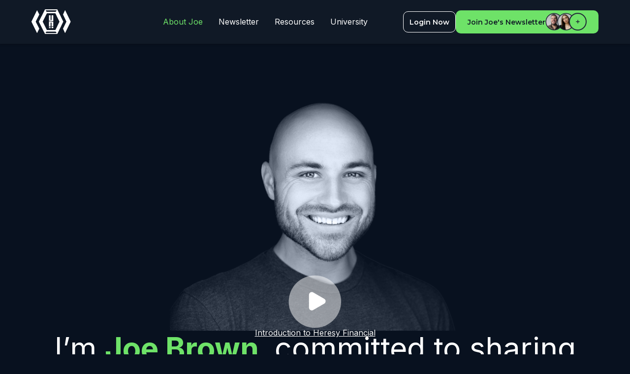

--- FILE ---
content_type: text/html
request_url: https://www.heresy.financial/about-joe
body_size: 32613
content:
<!DOCTYPE html><!-- Last Published: Sat Apr 26 2025 00:25:18 GMT+0000 (Coordinated Universal Time) --><html data-wf-domain="www.heresy.financial" data-wf-page="66019267ea628a7499fe1d7f" data-wf-site="65f8732eec069cf0455b3d52" lang="en"><head><meta charset="utf-8"/><title>About Us</title><meta content="About Us" property="og:title"/><meta content="https://cdn.prod.website-files.com/65f8732eec069cf0455b3d52/65fdb4f5cb54c413f5ea0f96_OG%201.jpg" property="og:image"/><meta content="About Us" property="twitter:title"/><meta content="https://cdn.prod.website-files.com/65f8732eec069cf0455b3d52/65fdb4f5cb54c413f5ea0f96_OG%201.jpg" property="twitter:image"/><meta content="width=device-width, initial-scale=1" name="viewport"/><link href="https://cdn.prod.website-files.com/65f8732eec069cf0455b3d52/css/heresyfinancial.webflow.shared.524fc014a.css" rel="stylesheet" type="text/css"/><link href="https://fonts.googleapis.com" rel="preconnect"/><link href="https://fonts.gstatic.com" rel="preconnect" crossorigin="anonymous"/><script src="https://ajax.googleapis.com/ajax/libs/webfont/1.6.26/webfont.js" type="text/javascript"></script><script type="text/javascript">WebFont.load({  google: {    families: ["Montserrat:100,100italic,200,200italic,300,300italic,400,400italic,500,500italic,600,600italic,700,700italic,800,800italic,900,900italic","Inter:regular,500,600,700","Poppins:regular,500,600,700"]  }});</script><script type="text/javascript">!function(o,c){var n=c.documentElement,t=" w-mod-";n.className+=t+"js",("ontouchstart"in o||o.DocumentTouch&&c instanceof DocumentTouch)&&(n.className+=t+"touch")}(window,document);</script><link href="https://cdn.prod.website-files.com/65f8732eec069cf0455b3d52/65fdae86cc5fe0c4072311f2_favicon.png" rel="shortcut icon" type="image/x-icon"/><link href="https://cdn.prod.website-files.com/65f8732eec069cf0455b3d52/65fdb4276c7f44fc9fd6deb7_Icon-256%20(2).png" rel="apple-touch-icon"/><!-- Keep this css code to improve the font quality-->
<style>
  * {
  -webkit-font-smoothing: antialiased;
  -moz-osx-font-smoothing: grayscale;
  -o-font-smoothing: antialiased;

   ::-webkit-scrollbar {
     width: 8px;
 }

::-webkit-scrollbar-track {
  	 background:transparent;
     -webkit-border-radius: 8px;
     border-radius: 8px;
 }

 ::-webkit-scrollbar-thumb {
     -webkit-border-radius: 8px;
     border-radius: 8px;
     background:#6EE268;
 }  

}
</style>

<!--swiper-->
<link rel="stylesheet" href="https://cdn.jsdelivr.net/npm/swiper@11/swiper-bundle.min.css" />
<style>
.swiper-pagination-bullet{
		background: #FFFFFF !important;
}
</style></head><body><div class="page-wrapper"><div class="global-styles w-embed"><style>

/* Set color style to inherit */
.inherit-color * {
    color: inherit;
}

/* Focus state style for keyboard navigation for the focusable elements */
*[tabindex]:focus-visible,
  input[type="file"]:focus-visible {
   outline: 0.125rem solid #4d65ff;
   outline-offset: 0.125rem;
}

/* Get rid of top margin on first element in any rich text element */
.w-richtext > :not(div):first-child, .w-richtext > div:first-child > :first-child {
  margin-top: 0 !important;
}

/* Get rid of bottom margin on last element in any rich text element */
.w-richtext>:last-child, .w-richtext ol li:last-child, .w-richtext ul li:last-child {
	margin-bottom: 0 !important;
}

/* Prevent all click and hover interaction with an element */
.pointer-events-off {
	pointer-events: none;
}

/* Enables all click and hover interaction with an element */
.pointer-events-on {
  pointer-events: auto;
}

/* Create a class of .div-square which maintains a 1:1 dimension of a div */
.div-square::after {
	content: "";
	display: block;
	padding-bottom: 100%;
}

/* Make sure containers never lose their center alignment */
.container-medium,.container-small, .container-large {
	margin-right: auto !important;
  margin-left: auto !important;
}

/* 
Make the following elements inherit typography styles from the parent and not have hardcoded values. 
Important: You will not be able to style for example "All Links" in Designer with this CSS applied.
Uncomment this CSS to use it in the project. Leave this message for future hand-off.
*/
/*
a,
.w-input,
.w-select,
.w-tab-link,
.w-nav-link,
.w-dropdown-btn,
.w-dropdown-toggle,
.w-dropdown-link {
  color: inherit;
  text-decoration: inherit;
  font-size: inherit;
}
*/

/* Apply "..." after 3 lines of text */
.text-style-3lines {
	display: -webkit-box;
	overflow: hidden;
	-webkit-line-clamp: 3;
	-webkit-box-orient: vertical;
}

/* Apply "..." after 2 lines of text */
.text-style-2lines {
	display: -webkit-box;
	overflow: hidden;
	-webkit-line-clamp: 2;
	-webkit-box-orient: vertical;
}

/* Adds inline flex display */
.display-inlineflex {
  display: inline-flex;
}

/* These classes are never overwritten */
.hide {
  display: none !important;
}

@media screen and (max-width: 991px) {
    .hide, .hide-tablet {
        display: none !important;
    }
}
  @media screen and (max-width: 767px) {
    .hide-mobile-landscape{
      display: none !important;
    }
}
  @media screen and (max-width: 479px) {
    .hide-mobile{
      display: none !important;
    }
}
 
.margin-0 {
  margin: 0rem !important;
}
  
.padding-0 {
  padding: 0rem !important;
}

.spacing-clean {
padding: 0rem !important;
margin: 0rem !important;
}

.margin-top {
  margin-right: 0rem !important;
  margin-bottom: 0rem !important;
  margin-left: 0rem !important;
}

.padding-top {
  padding-right: 0rem !important;
  padding-bottom: 0rem !important;
  padding-left: 0rem !important;
}
  
.margin-right {
  margin-top: 0rem !important;
  margin-bottom: 0rem !important;
  margin-left: 0rem !important;
}

.padding-right {
  padding-top: 0rem !important;
  padding-bottom: 0rem !important;
  padding-left: 0rem !important;
}

.margin-bottom {
  margin-top: 0rem !important;
  margin-right: 0rem !important;
  margin-left: 0rem !important;
}

.padding-bottom {
  padding-top: 0rem !important;
  padding-right: 0rem !important;
  padding-left: 0rem !important;
}

.margin-left {
  margin-top: 0rem !important;
  margin-right: 0rem !important;
  margin-bottom: 0rem !important;
}
  
.padding-left {
  padding-top: 0rem !important;
  padding-right: 0rem !important;
  padding-bottom: 0rem !important;
}
  
.margin-horizontal {
  margin-top: 0rem !important;
  margin-bottom: 0rem !important;
}

.padding-horizontal {
  padding-top: 0rem !important;
  padding-bottom: 0rem !important;
}

.margin-vertical {
  margin-right: 0rem !important;
  margin-left: 0rem !important;
}
  
.padding-vertical {
  padding-right: 0rem !important;
  padding-left: 0rem !important;
}

/* Apply "..." at 100% width */
.truncate-width { 
		width: 100%; 
    white-space: nowrap; 
    overflow: hidden; 
    text-overflow: ellipsis; 
}
/* Removes native scrollbar */
.no-scrollbar {
    -ms-overflow-style: none;
    overflow: -moz-scrollbars-none; 
}

.no-scrollbar::-webkit-scrollbar {
    display: none;
}

</style></div><div data-animation="default" class="navbar_component w-nav" data-easing2="ease" fs-scrolldisable-element="smart-nav" data-easing="ease" data-collapse="medium" data-w-id="46831183-80b6-7d61-75fe-161ada9d2405" role="banner" data-duration="400"><div class="navbar_container"><a href="/" class="navbar_logo-link w-nav-brand"><img src="https://cdn.prod.website-files.com/65f8732eec069cf0455b3d52/65faa8f4a27e9d15125f41d8_Group%20427319176.svg" loading="lazy" alt="" class="navbar_logo"/></a><nav role="navigation" class="navbar_menu w-nav-menu"><a href="/about-joe" aria-current="page" class="navbar_link w-nav-link w--current">About Joe</a><a href="/newsletter" class="navbar_link w-nav-link">Newsletter</a><a href="/resources" class="navbar_link w-nav-link">Resources</a><a href="/university" class="navbar_link w-nav-link">University</a><div class="navbar_menu-buttons"><a href="https://heresyfinancial.teachable.com/sign_in" target="_blank" class="button is-secondary navbar w-button">Login Now</a><a data-w-id="46831183-80b6-7d61-75fe-161ada9d2413" href="#" class="button image w-inline-block"><div>Join Joe&#x27;s Newsletter</div><img src="https://cdn.prod.website-files.com/65f8732eec069cf0455b3d52/65faa598b0e23020f3797fb3_Avatars.svg" loading="lazy" alt=""/></a></div><div class="menu_sm_wrap"><a href="https://twitter.com/heresyfinancial" target="_blank" class="social-link w-inline-block"><div class="social-icon small w-embed"><svg xmlns="http://www.w3.org/2000/svg" width="currentwidth" height="currentheight" viewBox="0 0 21 18" fill="none">
  <path d="M16.0838 0H19.1505L12.4505 7.6255L20.333 18H14.1613L9.32801 11.7071L3.79634 18H0.728008L7.89467 9.84345L0.333008 0.0008298H6.66134L11.0305 5.75273L16.0838 0ZM15.008 16.1729H16.7072L5.73801 1.73171H3.91467L15.008 16.1729Z" fill="currentcolor"/>
</svg></div></a><a href="https://www.youtube.com/channel/UC4fg8o6oUkkZDLaC6eAZKwQ" target="_blank" class="social-link w-inline-block"><div class="social-icon w-embed"><svg width="100%" height="100%" viewBox="0 0 24 24" fill="none" xmlns="http://www.w3.org/2000/svg">
<path fill-rule="evenodd" clip-rule="evenodd" d="M18.5399 4.33992L19.9999 4.48992C21.7284 4.68529 23.0264 6.16064 22.9999 7.89992V16.0999C23.0264 17.8392 21.7284 19.3146 19.9999 19.5099L18.5999 19.6599C14.2315 20.1099 9.82835 20.1099 5.45991 19.6599L3.99991 19.5099C2.27143 19.3146 0.973464 17.8392 0.999909 16.0999V7.89992C0.973464 6.16064 2.27143 4.68529 3.99991 4.48992L5.39991 4.33992C9.76835 3.88995 14.1715 3.88995 18.5399 4.33992ZM11.1099 15.2199L14.9999 12.6199H15.0599C15.2695 12.4833 15.3959 12.2501 15.3959 11.9999C15.3959 11.7497 15.2695 11.5165 15.0599 11.3799L11.1699 8.77992C10.9402 8.62469 10.6437 8.60879 10.3987 8.73859C10.1538 8.86839 10.0004 9.12271 9.99991 9.39992V14.5999C10.0128 14.858 10.1576 15.0913 10.3832 15.2173C10.6088 15.3433 10.8834 15.3443 11.1099 15.2199Z" fill="currentColor"/>
</svg></div></a></div></nav><div class="navbar1_menu-button w-nav-button"><div class="menu"><div class="line-height-1">Menu</div><div class="menu-icon"><div class="menu-icon1_line-top"></div><div class="menu-icon1_line-middle"><div class="menu-icon_line-middle-inner"></div></div><div class="menu-icon1_line-bottom"></div></div></div></div></div><div class="newsletter_modal_component"><div class="newsletter_content-wrap"><div class="testi_content-wrap modal"><div class="container-large"><div class="padding-section-large"><div class="w-layout-grid content_grid gap"><div class="subscribe_content"><div class="margin-bottom margin-small"><h3 class="text-weight-bold">Don&#x27;t miss out!</h3></div><p class="text-size-xlarge">Get our free, no-spam, weekly digest. Unsubscribe anytime. Never miss out on crucial financial insights!</p><div class="margin-top margin-medium"><div class="email_form-block w-form"><div class="hide w-embed w-script"><script src="https://f.convertkit.com/ckjs/ck.5.js"></script>
      <form action="https://app.kit.com/forms/6616378/subscriptions" class="seva-form formkit-form" method="post" data-sv-form="6616378" data-uid="de8215abad" data-format="inline" data-version="5" data-options="{&quot;settings&quot;:{&quot;after_subscribe&quot;:{&quot;action&quot;:&quot;message&quot;,&quot;success_message&quot;:&quot;Thank you! And welcome to our newsletter!&quot;,&quot;redirect_url&quot;:&quot;&quot;},&quot;analytics&quot;:{&quot;google&quot;:null,&quot;fathom&quot;:null,&quot;facebook&quot;:null,&quot;segment&quot;:null,&quot;pinterest&quot;:null,&quot;sparkloop&quot;:null,&quot;googletagmanager&quot;:null},&quot;modal&quot;:{&quot;trigger&quot;:&quot;timer&quot;,&quot;scroll_percentage&quot;:null,&quot;timer&quot;:5,&quot;devices&quot;:&quot;all&quot;,&quot;show_once_every&quot;:15},&quot;powered_by&quot;:{&quot;show&quot;:false,&quot;url&quot;:&quot;https://kit.com/features/forms?utm_campaign=poweredby&amp;utm_content=form&amp;utm_medium=referral&amp;utm_source=dynamic&quot;},&quot;recaptcha&quot;:{&quot;enabled&quot;:false},&quot;return_visitor&quot;:{&quot;action&quot;:&quot;show&quot;,&quot;custom_content&quot;:&quot;&quot;},&quot;slide_in&quot;:{&quot;display_in&quot;:&quot;bottom_right&quot;,&quot;trigger&quot;:&quot;timer&quot;,&quot;scroll_percentage&quot;:null,&quot;timer&quot;:5,&quot;devices&quot;:&quot;all&quot;,&quot;show_once_every&quot;:15},&quot;sticky_bar&quot;:{&quot;display_in&quot;:&quot;top&quot;,&quot;trigger&quot;:&quot;timer&quot;,&quot;scroll_percentage&quot;:null,&quot;timer&quot;:5,&quot;devices&quot;:&quot;all&quot;,&quot;show_once_every&quot;:15}},&quot;version&quot;:&quot;5&quot;}" min-width="400 500 600 700 800"><div data-style="clean"><ul class="formkit-alert formkit-alert-error" data-element="errors" data-group="alert"></ul><div data-element="fields" data-stacked="false" class="seva-fields formkit-fields"><div class="formkit-field"><input class="formkit-input" aria-label="First Name" name="fields[first_name]" placeholder="First Name" type="text" style="color: rgb(0, 0, 0); border-color: rgb(227, 227, 227); border-radius: 4px; font-weight: 400;"></div><div class="formkit-field"><input class="formkit-input" name="email_address" aria-label="Email Address" placeholder="Email Address" required="" type="email" style="color: rgb(0, 0, 0); border-color: rgb(227, 227, 227); border-radius: 4px; font-weight: 400;"></div><button data-element="submit" class="formkit-submit formkit-submit" style="color: rgb(16, 25, 38); background-color: rgb(110, 226, 104); border-radius: 4px; font-weight: 400;"><div class="formkit-spinner"><div></div><div></div><div></div></div><span class="">Subscribe</span></button></div></div><style>.formkit-form[data-uid="de8215abad"] *{box-sizing:border-box;}.formkit-form[data-uid="de8215abad"]{-webkit-font-smoothing:antialiased;-moz-osx-font-smoothing:grayscale;}.formkit-form[data-uid="de8215abad"] legend{border:none;font-size:inherit;margin-bottom:10px;padding:0;position:relative;display:table;}.formkit-form[data-uid="de8215abad"] fieldset{border:0;padding:0.01em 0 0 0;margin:0;min-width:0;}.formkit-form[data-uid="de8215abad"] body:not(:-moz-handler-blocked) fieldset{display:table-cell;}.formkit-form[data-uid="de8215abad"] h1,.formkit-form[data-uid="de8215abad"] h2,.formkit-form[data-uid="de8215abad"] h3,.formkit-form[data-uid="de8215abad"] h4,.formkit-form[data-uid="de8215abad"] h5,.formkit-form[data-uid="de8215abad"] h6{color:inherit;font-size:inherit;font-weight:inherit;}.formkit-form[data-uid="de8215abad"] h2{font-size:1.5em;margin:1em 0;}.formkit-form[data-uid="de8215abad"] h3{font-size:1.17em;margin:1em 0;}.formkit-form[data-uid="de8215abad"] p{color:inherit;font-size:inherit;font-weight:inherit;}.formkit-form[data-uid="de8215abad"] ol:not([template-default]),.formkit-form[data-uid="de8215abad"] ul:not([template-default]),.formkit-form[data-uid="de8215abad"] blockquote:not([template-default]){text-align:left;}.formkit-form[data-uid="de8215abad"] p:not([template-default]),.formkit-form[data-uid="de8215abad"] hr:not([template-default]),.formkit-form[data-uid="de8215abad"] blockquote:not([template-default]),.formkit-form[data-uid="de8215abad"] ol:not([template-default]),.formkit-form[data-uid="de8215abad"] ul:not([template-default]){color:inherit;font-style:initial;}.formkit-form[data-uid="de8215abad"] .ordered-list,.formkit-form[data-uid="de8215abad"] .unordered-list{list-style-position:outside !important;padding-left:1em;}.formkit-form[data-uid="de8215abad"] .list-item{padding-left:0;}.formkit-form[data-uid="de8215abad"][data-format="modal"]{display:none;}.formkit-form[data-uid="de8215abad"][data-format="slide in"]{display:none;}.formkit-form[data-uid="de8215abad"][data-format="sticky bar"]{display:none;}.formkit-sticky-bar .formkit-form[data-uid="de8215abad"][data-format="sticky bar"]{display:block;}.formkit-form[data-uid="de8215abad"] .formkit-input,.formkit-form[data-uid="de8215abad"] .formkit-select,.formkit-form[data-uid="de8215abad"] .formkit-checkboxes{width:100%;}.formkit-form[data-uid="de8215abad"] .formkit-button,.formkit-form[data-uid="de8215abad"] .formkit-submit{border:0;border-radius:5px;color:#ffffff;cursor:pointer;display:inline-block;text-align:center;font-size:15px;font-weight:500;cursor:pointer;margin-bottom:15px;overflow:hidden;padding:0;position:relative;vertical-align:middle;}.formkit-form[data-uid="de8215abad"] .formkit-button:hover,.formkit-form[data-uid="de8215abad"] .formkit-submit:hover,.formkit-form[data-uid="de8215abad"] .formkit-button:focus,.formkit-form[data-uid="de8215abad"] .formkit-submit:focus{outline:none;}.formkit-form[data-uid="de8215abad"] .formkit-button:hover > span,.formkit-form[data-uid="de8215abad"] .formkit-submit:hover > span,.formkit-form[data-uid="de8215abad"] .formkit-button:focus > span,.formkit-form[data-uid="de8215abad"] .formkit-submit:focus > span{background-color:rgba(0,0,0,0.1);}.formkit-form[data-uid="de8215abad"] .formkit-button > span,.formkit-form[data-uid="de8215abad"] .formkit-submit > span{display:block;-webkit-transition:all 300ms ease-in-out;transition:all 300ms ease-in-out;padding:12px 24px;}.formkit-form[data-uid="de8215abad"] .formkit-input{background:#ffffff;font-size:15px;padding:12px;border:1px solid #e3e3e3;-webkit-flex:1 0 auto;-ms-flex:1 0 auto;flex:1 0 auto;line-height:1.4;margin:0;-webkit-transition:border-color ease-out 300ms;transition:border-color ease-out 300ms;}.formkit-form[data-uid="de8215abad"] .formkit-input:focus{outline:none;border-color:#1677be;-webkit-transition:border-color ease 300ms;transition:border-color ease 300ms;}.formkit-form[data-uid="de8215abad"] .formkit-input::-webkit-input-placeholder{color:inherit;opacity:0.8;}.formkit-form[data-uid="de8215abad"] .formkit-input::-moz-placeholder{color:inherit;opacity:0.8;}.formkit-form[data-uid="de8215abad"] .formkit-input:-ms-input-placeholder{color:inherit;opacity:0.8;}.formkit-form[data-uid="de8215abad"] .formkit-input::placeholder{color:inherit;opacity:0.8;}.formkit-form[data-uid="de8215abad"] [data-group="dropdown"]{position:relative;display:inline-block;width:100%;}.formkit-form[data-uid="de8215abad"] [data-group="dropdown"]::before{content:"";top:calc(50% - 2.5px);right:10px;position:absolute;pointer-events:none;border-color:#4f4f4f transparent transparent transparent;border-style:solid;border-width:6px 6px 0 6px;height:0;width:0;z-index:999;}.formkit-form[data-uid="de8215abad"] [data-group="dropdown"] select{height:auto;width:100%;cursor:pointer;color:#333333;line-height:1.4;margin-bottom:0;padding:0 6px;-webkit-appearance:none;-moz-appearance:none;appearance:none;font-size:15px;padding:12px;padding-right:25px;border:1px solid #e3e3e3;background:#ffffff;}.formkit-form[data-uid="de8215abad"] [data-group="dropdown"] select:focus{outline:none;}.formkit-form[data-uid="de8215abad"] [data-group="checkboxes"]{text-align:left;margin:0;}.formkit-form[data-uid="de8215abad"] [data-group="checkboxes"] [data-group="checkbox"]{margin-bottom:10px;}.formkit-form[data-uid="de8215abad"] [data-group="checkboxes"] [data-group="checkbox"] *{cursor:pointer;}.formkit-form[data-uid="de8215abad"] [data-group="checkboxes"] [data-group="checkbox"]:last-of-type{margin-bottom:0;}.formkit-form[data-uid="de8215abad"] [data-group="checkboxes"] [data-group="checkbox"] input[type="checkbox"]{display:none;}.formkit-form[data-uid="de8215abad"] [data-group="checkboxes"] [data-group="checkbox"] input[type="checkbox"] + label::after{content:none;}.formkit-form[data-uid="de8215abad"] [data-group="checkboxes"] [data-group="checkbox"] input[type="checkbox"]:checked + label::after{border-color:#ffffff;content:"";}.formkit-form[data-uid="de8215abad"] [data-group="checkboxes"] [data-group="checkbox"] input[type="checkbox"]:checked + label::before{background:#10bf7a;border-color:#10bf7a;}.formkit-form[data-uid="de8215abad"] [data-group="checkboxes"] [data-group="checkbox"] label{position:relative;display:inline-block;padding-left:28px;}.formkit-form[data-uid="de8215abad"] [data-group="checkboxes"] [data-group="checkbox"] label::before,.formkit-form[data-uid="de8215abad"] [data-group="checkboxes"] [data-group="checkbox"] label::after{position:absolute;content:"";display:inline-block;}.formkit-form[data-uid="de8215abad"] [data-group="checkboxes"] [data-group="checkbox"] label::before{height:16px;width:16px;border:1px solid #e3e3e3;background:#ffffff;left:0px;top:3px;}.formkit-form[data-uid="de8215abad"] [data-group="checkboxes"] [data-group="checkbox"] label::after{height:4px;width:8px;border-left:2px solid #4d4d4d;border-bottom:2px solid #4d4d4d;-webkit-transform:rotate(-45deg);-ms-transform:rotate(-45deg);transform:rotate(-45deg);left:4px;top:8px;}.formkit-form[data-uid="de8215abad"] .formkit-alert{background:#f9fafb;border:1px solid #e3e3e3;border-radius:5px;-webkit-flex:1 0 auto;-ms-flex:1 0 auto;flex:1 0 auto;list-style:none;margin:25px auto;padding:12px;text-align:center;width:100%;}.formkit-form[data-uid="de8215abad"] .formkit-alert:empty{display:none;}.formkit-form[data-uid="de8215abad"] .formkit-alert-success{background:#d3fbeb;border-color:#10bf7a;color:#0c905c;}.formkit-form[data-uid="de8215abad"] .formkit-alert-error{background:#fde8e2;border-color:#f2643b;color:#ea4110;}.formkit-form[data-uid="de8215abad"] .formkit-spinner{display:-webkit-box;display:-webkit-flex;display:-ms-flexbox;display:flex;height:0px;width:0px;margin:0 auto;position:absolute;top:0;left:0;right:0;width:0px;overflow:hidden;text-align:center;-webkit-transition:all 300ms ease-in-out;transition:all 300ms ease-in-out;}.formkit-form[data-uid="de8215abad"] .formkit-spinner > div{margin:auto;width:12px;height:12px;background-color:#fff;opacity:0.3;border-radius:100%;display:inline-block;-webkit-animation:formkit-bouncedelay-formkit-form-data-uid-de8215abad- 1.4s infinite ease-in-out both;animation:formkit-bouncedelay-formkit-form-data-uid-de8215abad- 1.4s infinite ease-in-out both;}.formkit-form[data-uid="de8215abad"] .formkit-spinner > div:nth-child(1){-webkit-animation-delay:-0.32s;animation-delay:-0.32s;}.formkit-form[data-uid="de8215abad"] .formkit-spinner > div:nth-child(2){-webkit-animation-delay:-0.16s;animation-delay:-0.16s;}.formkit-form[data-uid="de8215abad"] .formkit-submit[data-active] .formkit-spinner{opacity:1;height:100%;width:50px;}.formkit-form[data-uid="de8215abad"] .formkit-submit[data-active] .formkit-spinner ~ span{opacity:0;}.formkit-form[data-uid="de8215abad"] .formkit-powered-by[data-active="false"]{opacity:0.35;}.formkit-form[data-uid="de8215abad"] .formkit-powered-by-convertkit-container{display:-webkit-box;display:-webkit-flex;display:-ms-flexbox;display:flex;width:100%;margin:10px 0;position:relative;}.formkit-form[data-uid="de8215abad"] .formkit-powered-by-convertkit-container[data-active="false"]{opacity:0.35;}.formkit-form[data-uid="de8215abad"] .formkit-powered-by-convertkit{-webkit-align-items:center;-webkit-box-align:center;-ms-flex-align:center;align-items:center;background-color:#ffffff;border-radius:9px;color:#3d3d3d;cursor:pointer;display:block;height:36px;margin:0 auto;opacity:0.95;padding:0;-webkit-text-decoration:none;text-decoration:none;text-indent:100%;-webkit-transition:ease-in-out all 200ms;transition:ease-in-out all 200ms;white-space:nowrap;overflow:hidden;-webkit-user-select:none;-moz-user-select:none;-ms-user-select:none;user-select:none;width:157px;background-repeat:no-repeat;background-position:center;background-image:url("data:image/svg+xml;charset=utf8,%3Csvg width='133' height='36' viewBox='0 0 133 36' fill='none' xmlns='http://www.w3.org/2000/svg'%3E%3Cpath d='M0.861 25.5C0.735 25.5 0.651 25.416 0.651 25.29V10.548C0.651 10.422 0.735 10.338 0.861 10.338H6.279C9.072 10.338 10.668 11.451 10.668 13.824C10.668 15.819 9.219 16.932 8.001 17.226C7.707 17.268 7.707 17.625 8.022 17.688C9.912 18.108 11.088 19.116 11.088 21.321C11.088 23.715 9.429 25.5 6.426 25.5H0.861ZM5.397 23.085C6.825 23.085 7.518 22.224 7.518 21.006C7.518 19.683 6.825 18.948 5.397 18.948H4.2V23.085H5.397ZM5.313 16.617C6.51 16.617 7.245 15.945 7.245 14.601C7.245 13.383 6.51 12.753 5.25 12.753H4.2V16.617H5.313ZM17.9758 23.883C17.9758 23.568 17.6608 23.505 17.5348 23.799C17.0308 24.954 16.1698 25.731 14.5528 25.731C12.8728 25.731 12.0958 24.471 12.0958 22.707V14.937C12.0958 14.811 12.1798 14.727 12.3058 14.727H15.2248C15.3508 14.727 15.4348 14.811 15.4348 14.937V21.657C15.4348 22.581 15.7708 23.022 16.4638 23.022C17.1778 23.022 17.6188 22.581 17.6188 21.657V14.937C17.6188 14.811 17.7028 14.727 17.8288 14.727H20.7478C20.8738 14.727 20.9578 14.811 20.9578 14.937V25.29C20.9578 25.416 20.8738 25.5 20.7478 25.5H18.1858C18.0598 25.5 17.9758 25.416 17.9758 25.29V23.883ZM25.6141 25.29C25.6141 25.416 25.5301 25.5 25.4041 25.5H22.4851C22.3591 25.5 22.2751 25.416 22.2751 25.29V14.937C22.2751 14.811 22.3591 14.727 22.4851 14.727H25.4041C25.5301 14.727 25.6141 14.811 25.6141 14.937V25.29ZM23.9131 13.74C22.8001 13.74 22.0441 12.942 22.0441 11.934C22.0441 10.926 22.8001 10.107 23.9131 10.107C25.0051 10.107 25.7611 10.926 25.7611 11.934C25.7611 12.942 25.0051 13.74 23.9131 13.74ZM26.7883 10.548C26.7883 10.422 26.8723 10.338 26.9983 10.338H29.9173C30.0433 10.338 30.1273 10.422 30.1273 10.548V22.056C30.1273 22.749 30.2533 23.085 30.8203 23.085C31.0093 23.085 31.1983 23.043 31.3663 23.001C31.5133 22.959 31.6183 22.959 31.6183 23.127V25.059C31.6183 25.164 31.5763 25.269 31.4923 25.311C30.9673 25.521 30.2953 25.71 29.5813 25.71C27.7123 25.71 26.7883 24.639 26.7883 22.476V10.548ZM32.4237 14.727C32.8227 14.727 32.9277 14.538 32.9697 14.055L33.1167 12.039C33.1167 11.913 33.2217 11.829 33.3477 11.829H35.8887C36.0147 11.829 36.0987 11.913 36.0987 12.039V14.517C36.0987 14.643 36.1827 14.727 36.3087 14.727H38.2827C38.4087 14.727 38.4927 14.811 38.4927 14.937V16.659C38.4927 16.785 38.4087 16.869 38.2827 16.869H36.0777V22.056C36.0777 22.875 36.5397 23.085 37.0647 23.085C37.4847 23.085 37.9467 22.938 38.3247 22.707C38.4717 22.623 38.5767 22.665 38.5767 22.833V24.828C38.5767 24.933 38.5347 25.017 38.4507 25.08C37.8417 25.458 36.9807 25.71 36.0357 25.71C34.2927 25.71 32.7387 24.912 32.7387 22.476V16.869H31.8567C31.7307 16.869 31.6467 16.785 31.6467 16.659V14.937C31.6467 14.811 31.7307 14.727 31.8567 14.727H32.4237ZM51.3808 14.727C51.5068 14.727 51.5908 14.79 51.6118 14.916L52.3888 19.851L52.5778 21.174C52.6198 21.468 52.9558 21.468 52.9768 21.174C53.0398 20.712 53.0818 20.271 53.1658 19.83L53.8798 14.916C53.9008 14.79 53.9848 14.727 54.1108 14.727H56.6728C56.8198 14.727 56.8828 14.811 56.8618 14.958L54.6778 25.311C54.6568 25.437 54.5728 25.5 54.4468 25.5H51.3178C51.1918 25.5 51.1078 25.437 51.0868 25.311L50.1208 20.082L49.8898 18.633C49.8688 18.444 49.6588 18.444 49.6378 18.633L49.4068 20.103L48.5458 25.311C48.5248 25.437 48.4408 25.5 48.3148 25.5H45.2068C45.0808 25.5 44.9968 25.437 44.9758 25.311L42.8128 14.958C42.7918 14.811 42.8548 14.727 43.0018 14.727H45.9628C46.0888 14.727 46.1728 14.79 46.1938 14.916L46.9288 19.83C47.0128 20.271 47.0758 20.754 47.1388 21.195C47.2018 21.51 47.4748 21.531 47.5378 21.195L47.7478 19.872L48.6088 14.916C48.6298 14.79 48.7138 14.727 48.8398 14.727H51.3808ZM61.1582 25.29C61.1582 25.416 61.0742 25.5 60.9482 25.5H58.0292C57.9032 25.5 57.8192 25.416 57.8192 25.29V14.937C57.8192 14.811 57.9032 14.727 58.0292 14.727H60.9482C61.0742 14.727 61.1582 14.811 61.1582 14.937V25.29ZM59.4572 13.74C58.3442 13.74 57.5882 12.942 57.5882 11.934C57.5882 10.926 58.3442 10.107 59.4572 10.107C60.5492 10.107 61.3052 10.926 61.3052 11.934C61.3052 12.942 60.5492 13.74 59.4572 13.74ZM62.8154 14.727C63.2144 14.727 63.3194 14.538 63.3614 14.055L63.5084 12.039C63.5084 11.913 63.6134 11.829 63.7394 11.829H66.2804C66.4064 11.829 66.4904 11.913 66.4904 12.039V14.517C66.4904 14.643 66.5744 14.727 66.7004 14.727H68.6744C68.8004 14.727 68.8844 14.811 68.8844 14.937V16.659C68.8844 16.785 68.8004 16.869 68.6744 16.869H66.4694V22.056C66.4694 22.875 66.9314 23.085 67.4564 23.085C67.8764 23.085 68.3384 22.938 68.7164 22.707C68.8634 22.623 68.9684 22.665 68.9684 22.833V24.828C68.9684 24.933 68.9264 25.017 68.8424 25.08C68.2334 25.458 67.3724 25.71 66.4274 25.71C64.6844 25.71 63.1304 24.912 63.1304 22.476V16.869H62.2484C62.1224 16.869 62.0384 16.785 62.0384 16.659V14.937C62.0384 14.811 62.1224 14.727 62.2484 14.727H62.8154ZM73.4298 16.323C73.4298 16.638 73.7868 16.68 73.9128 16.407C74.3748 15.315 75.1308 14.496 76.6008 14.496C78.2178 14.496 78.9528 15.609 78.9528 17.373V25.29C78.9528 25.416 78.8688 25.5 78.7428 25.5H75.8238C75.6978 25.5 75.6138 25.416 75.6138 25.29V18.633C75.6138 17.709 75.2778 17.268 74.5848 17.268C73.8708 17.268 73.4298 17.709 73.4298 18.633V25.29C73.4298 25.416 73.3458 25.5 73.2198 25.5H70.3008C70.1748 25.5 70.0908 25.416 70.0908 25.29V10.548C70.0908 10.422 70.1748 10.338 70.3008 10.338H73.2198C73.3458 10.338 73.4298 10.422 73.4298 10.548V16.323Z' fill='%231E1E1E'/%3E%3Cpath d='M100.132 16.3203C105.58 17.3761 107.272 22.4211 107.318 27.4961C107.318 27.6101 107.226 27.7041 107.112 27.7041H100.252C100.138 27.7041 100.046 27.6121 100.046 27.5001C100.026 23.5629 99.3877 20.0896 95.4865 19.9396C95.3705 19.9356 95.2725 20.0276 95.2725 20.1456V27.5001C95.2725 27.6141 95.1806 27.7061 95.0666 27.7061H88.206C88.092 27.7061 88 27.6141 88 27.5001V8.75585C88 8.64187 88.092 8.54989 88.206 8.54989H95.0686C95.1826 8.54989 95.2745 8.64187 95.2745 8.75585V15.7764C95.2745 15.8804 95.3585 15.9644 95.4625 15.9644C95.5445 15.9644 95.6185 15.9104 95.6425 15.8324C97.4081 10.0416 100.709 8.58588 106.07 8.55189C106.184 8.55189 106.276 8.64387 106.276 8.75785V15.7604C106.276 15.8744 106.184 15.9664 106.07 15.9664H100.166C100.066 15.9664 99.9856 16.0464 99.9856 16.1464C99.9856 16.2304 100.048 16.3043 100.132 16.3203ZM118.918 20.7095V16.1704C118.918 16.0564 119.01 15.9644 119.124 15.9644H124.173C124.273 15.9644 124.353 15.8844 124.353 15.7844C124.353 15.6985 124.291 15.6245 124.207 15.6085C120.256 14.8246 118.432 12.5511 118.37 8.75585C118.368 8.64387 118.458 8.54989 118.572 8.54989H125.986C126.1 8.54989 126.192 8.64187 126.192 8.75585V11.9532C126.192 12.0672 126.284 12.1592 126.398 12.1592H130.649C130.763 12.1592 130.855 12.2511 130.855 12.3651V15.7624C130.855 15.8764 130.763 15.9684 130.649 15.9684H126.398C126.284 15.9684 126.192 16.0604 126.192 16.1744V19.8356C126.192 21.1294 126.986 21.5553 128.04 21.5553C129.692 21.5553 131.323 20.8114 131.977 20.4735C132.113 20.4035 132.277 20.5015 132.277 20.6555V26.3543C132.277 26.5063 132.193 26.6463 132.059 26.7183C131.413 27.0582 129.418 28 127.136 28C122.435 27.996 118.918 26.0824 118.918 20.7095ZM109.266 27.4981V16.1704C109.266 16.0564 109.358 15.9644 109.472 15.9644H116.334C116.448 15.9644 116.54 16.0564 116.54 16.1704V27.4981C116.54 27.6121 116.448 27.7041 116.334 27.7041H109.472C109.358 27.7021 109.266 27.6101 109.266 27.4981ZM108.876 11.4913C108.876 13.4189 110.238 14.9826 112.853 14.9826C115.469 14.9826 116.83 13.4189 116.83 11.4913C116.83 9.56369 115.471 8 112.853 8C110.238 8 108.876 9.56369 108.876 11.4913Z' fill='%231E1E1E'/%3E%3C/svg%3E");}.formkit-form[data-uid="de8215abad"] .formkit-powered-by-convertkit:hover,.formkit-form[data-uid="de8215abad"] .formkit-powered-by-convertkit:focus{background-color:#ffffff;-webkit-transform:scale(1.025) perspective(1px);-ms-transform:scale(1.025) perspective(1px);transform:scale(1.025) perspective(1px);opacity:1;}.formkit-form[data-uid="de8215abad"] .formkit-powered-by-convertkit[data-variant="dark"],.formkit-form[data-uid="de8215abad"] .formkit-powered-by-convertkit[data-variant="light"]{background-color:transparent;border-color:transparent;width:133px;}.formkit-form[data-uid="de8215abad"] .formkit-powered-by-convertkit[data-variant="light"]{color:#ffffff;background-image:url("data:image/svg+xml;charset=utf8,%3Csvg width='133' height='36' viewBox='0 0 133 36' fill='none' xmlns='http://www.w3.org/2000/svg'%3E%3Cpath d='M0.861 25.5C0.735 25.5 0.651 25.416 0.651 25.29V10.548C0.651 10.422 0.735 10.338 0.861 10.338H6.279C9.072 10.338 10.668 11.451 10.668 13.824C10.668 15.819 9.219 16.932 8.001 17.226C7.707 17.268 7.707 17.625 8.022 17.688C9.912 18.108 11.088 19.116 11.088 21.321C11.088 23.715 9.429 25.5 6.426 25.5H0.861ZM5.397 23.085C6.825 23.085 7.518 22.224 7.518 21.006C7.518 19.683 6.825 18.948 5.397 18.948H4.2V23.085H5.397ZM5.313 16.617C6.51 16.617 7.245 15.945 7.245 14.601C7.245 13.383 6.51 12.753 5.25 12.753H4.2V16.617H5.313ZM17.9758 23.883C17.9758 23.568 17.6608 23.505 17.5348 23.799C17.0308 24.954 16.1698 25.731 14.5528 25.731C12.8728 25.731 12.0958 24.471 12.0958 22.707V14.937C12.0958 14.811 12.1798 14.727 12.3058 14.727H15.2248C15.3508 14.727 15.4348 14.811 15.4348 14.937V21.657C15.4348 22.581 15.7708 23.022 16.4638 23.022C17.1778 23.022 17.6188 22.581 17.6188 21.657V14.937C17.6188 14.811 17.7028 14.727 17.8288 14.727H20.7478C20.8738 14.727 20.9578 14.811 20.9578 14.937V25.29C20.9578 25.416 20.8738 25.5 20.7478 25.5H18.1858C18.0598 25.5 17.9758 25.416 17.9758 25.29V23.883ZM25.6141 25.29C25.6141 25.416 25.5301 25.5 25.4041 25.5H22.4851C22.3591 25.5 22.2751 25.416 22.2751 25.29V14.937C22.2751 14.811 22.3591 14.727 22.4851 14.727H25.4041C25.5301 14.727 25.6141 14.811 25.6141 14.937V25.29ZM23.9131 13.74C22.8001 13.74 22.0441 12.942 22.0441 11.934C22.0441 10.926 22.8001 10.107 23.9131 10.107C25.0051 10.107 25.7611 10.926 25.7611 11.934C25.7611 12.942 25.0051 13.74 23.9131 13.74ZM26.7883 10.548C26.7883 10.422 26.8723 10.338 26.9983 10.338H29.9173C30.0433 10.338 30.1273 10.422 30.1273 10.548V22.056C30.1273 22.749 30.2533 23.085 30.8203 23.085C31.0093 23.085 31.1983 23.043 31.3663 23.001C31.5133 22.959 31.6183 22.959 31.6183 23.127V25.059C31.6183 25.164 31.5763 25.269 31.4923 25.311C30.9673 25.521 30.2953 25.71 29.5813 25.71C27.7123 25.71 26.7883 24.639 26.7883 22.476V10.548ZM32.4237 14.727C32.8227 14.727 32.9277 14.538 32.9697 14.055L33.1167 12.039C33.1167 11.913 33.2217 11.829 33.3477 11.829H35.8887C36.0147 11.829 36.0987 11.913 36.0987 12.039V14.517C36.0987 14.643 36.1827 14.727 36.3087 14.727H38.2827C38.4087 14.727 38.4927 14.811 38.4927 14.937V16.659C38.4927 16.785 38.4087 16.869 38.2827 16.869H36.0777V22.056C36.0777 22.875 36.5397 23.085 37.0647 23.085C37.4847 23.085 37.9467 22.938 38.3247 22.707C38.4717 22.623 38.5767 22.665 38.5767 22.833V24.828C38.5767 24.933 38.5347 25.017 38.4507 25.08C37.8417 25.458 36.9807 25.71 36.0357 25.71C34.2927 25.71 32.7387 24.912 32.7387 22.476V16.869H31.8567C31.7307 16.869 31.6467 16.785 31.6467 16.659V14.937C31.6467 14.811 31.7307 14.727 31.8567 14.727H32.4237ZM51.3808 14.727C51.5068 14.727 51.5908 14.79 51.6118 14.916L52.3888 19.851L52.5778 21.174C52.6198 21.468 52.9558 21.468 52.9768 21.174C53.0398 20.712 53.0818 20.271 53.1658 19.83L53.8798 14.916C53.9008 14.79 53.9848 14.727 54.1108 14.727H56.6728C56.8198 14.727 56.8828 14.811 56.8618 14.958L54.6778 25.311C54.6568 25.437 54.5728 25.5 54.4468 25.5H51.3178C51.1918 25.5 51.1078 25.437 51.0868 25.311L50.1208 20.082L49.8898 18.633C49.8688 18.444 49.6588 18.444 49.6378 18.633L49.4068 20.103L48.5458 25.311C48.5248 25.437 48.4408 25.5 48.3148 25.5H45.2068C45.0808 25.5 44.9968 25.437 44.9758 25.311L42.8128 14.958C42.7918 14.811 42.8548 14.727 43.0018 14.727H45.9628C46.0888 14.727 46.1728 14.79 46.1938 14.916L46.9288 19.83C47.0128 20.271 47.0758 20.754 47.1388 21.195C47.2018 21.51 47.4748 21.531 47.5378 21.195L47.7478 19.872L48.6088 14.916C48.6298 14.79 48.7138 14.727 48.8398 14.727H51.3808ZM61.1582 25.29C61.1582 25.416 61.0742 25.5 60.9482 25.5H58.0292C57.9032 25.5 57.8192 25.416 57.8192 25.29V14.937C57.8192 14.811 57.9032 14.727 58.0292 14.727H60.9482C61.0742 14.727 61.1582 14.811 61.1582 14.937V25.29ZM59.4572 13.74C58.3442 13.74 57.5882 12.942 57.5882 11.934C57.5882 10.926 58.3442 10.107 59.4572 10.107C60.5492 10.107 61.3052 10.926 61.3052 11.934C61.3052 12.942 60.5492 13.74 59.4572 13.74ZM62.8154 14.727C63.2144 14.727 63.3194 14.538 63.3614 14.055L63.5084 12.039C63.5084 11.913 63.6134 11.829 63.7394 11.829H66.2804C66.4064 11.829 66.4904 11.913 66.4904 12.039V14.517C66.4904 14.643 66.5744 14.727 66.7004 14.727H68.6744C68.8004 14.727 68.8844 14.811 68.8844 14.937V16.659C68.8844 16.785 68.8004 16.869 68.6744 16.869H66.4694V22.056C66.4694 22.875 66.9314 23.085 67.4564 23.085C67.8764 23.085 68.3384 22.938 68.7164 22.707C68.8634 22.623 68.9684 22.665 68.9684 22.833V24.828C68.9684 24.933 68.9264 25.017 68.8424 25.08C68.2334 25.458 67.3724 25.71 66.4274 25.71C64.6844 25.71 63.1304 24.912 63.1304 22.476V16.869H62.2484C62.1224 16.869 62.0384 16.785 62.0384 16.659V14.937C62.0384 14.811 62.1224 14.727 62.2484 14.727H62.8154ZM73.4298 16.323C73.4298 16.638 73.7868 16.68 73.9128 16.407C74.3748 15.315 75.1308 14.496 76.6008 14.496C78.2178 14.496 78.9528 15.609 78.9528 17.373V25.29C78.9528 25.416 78.8688 25.5 78.7428 25.5H75.8238C75.6978 25.5 75.6138 25.416 75.6138 25.29V18.633C75.6138 17.709 75.2778 17.268 74.5848 17.268C73.8708 17.268 73.4298 17.709 73.4298 18.633V25.29C73.4298 25.416 73.3458 25.5 73.2198 25.5H70.3008C70.1748 25.5 70.0908 25.416 70.0908 25.29V10.548C70.0908 10.422 70.1748 10.338 70.3008 10.338H73.2198C73.3458 10.338 73.4298 10.422 73.4298 10.548V16.323Z' fill='white'/%3E%3Cpath d='M100.132 16.3203C105.58 17.3761 107.272 22.4211 107.318 27.4961C107.318 27.6101 107.226 27.7041 107.112 27.7041H100.252C100.138 27.7041 100.046 27.6121 100.046 27.5001C100.026 23.5629 99.3877 20.0896 95.4865 19.9396C95.3705 19.9356 95.2725 20.0276 95.2725 20.1456V27.5001C95.2725 27.6141 95.1806 27.7061 95.0666 27.7061H88.206C88.092 27.7061 88 27.6141 88 27.5001V8.75585C88 8.64187 88.092 8.54989 88.206 8.54989H95.0686C95.1826 8.54989 95.2745 8.64187 95.2745 8.75585V15.7764C95.2745 15.8804 95.3585 15.9644 95.4625 15.9644C95.5445 15.9644 95.6185 15.9104 95.6425 15.8324C97.4081 10.0416 100.709 8.58588 106.07 8.55189C106.184 8.55189 106.276 8.64387 106.276 8.75785V15.7604C106.276 15.8744 106.184 15.9664 106.07 15.9664H100.166C100.066 15.9664 99.9856 16.0464 99.9856 16.1464C99.9856 16.2304 100.048 16.3043 100.132 16.3203ZM118.918 20.7095V16.1704C118.918 16.0564 119.01 15.9644 119.124 15.9644H124.173C124.273 15.9644 124.353 15.8844 124.353 15.7844C124.353 15.6985 124.291 15.6245 124.207 15.6085C120.256 14.8246 118.432 12.5511 118.37 8.75585C118.368 8.64387 118.458 8.54989 118.572 8.54989H125.986C126.1 8.54989 126.192 8.64187 126.192 8.75585V11.9532C126.192 12.0672 126.284 12.1592 126.398 12.1592H130.649C130.763 12.1592 130.855 12.2511 130.855 12.3651V15.7624C130.855 15.8764 130.763 15.9684 130.649 15.9684H126.398C126.284 15.9684 126.192 16.0604 126.192 16.1744V19.8356C126.192 21.1294 126.986 21.5553 128.04 21.5553C129.692 21.5553 131.323 20.8114 131.977 20.4735C132.113 20.4035 132.277 20.5015 132.277 20.6555V26.3543C132.277 26.5063 132.193 26.6463 132.059 26.7183C131.413 27.0582 129.418 28 127.136 28C122.435 27.996 118.918 26.0824 118.918 20.7095ZM109.266 27.4981V16.1704C109.266 16.0564 109.358 15.9644 109.472 15.9644H116.334C116.448 15.9644 116.54 16.0564 116.54 16.1704V27.4981C116.54 27.6121 116.448 27.7041 116.334 27.7041H109.472C109.358 27.7021 109.266 27.6101 109.266 27.4981ZM108.876 11.4913C108.876 13.4189 110.238 14.9826 112.853 14.9826C115.469 14.9826 116.83 13.4189 116.83 11.4913C116.83 9.56369 115.471 8 112.853 8C110.238 8 108.876 9.56369 108.876 11.4913Z' fill='white'/%3E%3C/svg%3E");}@-webkit-keyframes formkit-bouncedelay-formkit-form-data-uid-de8215abad-{0%,80%,100%{-webkit-transform:scale(0);-ms-transform:scale(0);transform:scale(0);}40%{-webkit-transform:scale(1);-ms-transform:scale(1);transform:scale(1);}}@keyframes formkit-bouncedelay-formkit-form-data-uid-de8215abad-{0%,80%,100%{-webkit-transform:scale(0);-ms-transform:scale(0);transform:scale(0);}40%{-webkit-transform:scale(1);-ms-transform:scale(1);transform:scale(1);}}.formkit-form[data-uid="de8215abad"] blockquote{padding:10px 20px;margin:0 0 20px;border-left:5px solid #e1e1e1;}.formkit-form[data-uid="de8215abad"] .seva-custom-content{padding:15px;font-size:16px;color:#fff;mix-blend-mode:difference;}.formkit-form[data-uid="de8215abad"] .formkit-modal.guard{max-width:420px;width:100%;} .formkit-form[data-uid="de8215abad"]{max-width:700px;}.formkit-form[data-uid="de8215abad"] [data-style="clean"]{width:100%;}.formkit-form[data-uid="de8215abad"] .formkit-fields{display:-webkit-box;display:-webkit-flex;display:-ms-flexbox;display:flex;-webkit-flex-wrap:wrap;-ms-flex-wrap:wrap;flex-wrap:wrap;margin:0 auto;}.formkit-form[data-uid="de8215abad"] .formkit-field,.formkit-form[data-uid="de8215abad"] .formkit-submit{margin:0 0 15px 0;-webkit-flex:1 0 100%;-ms-flex:1 0 100%;flex:1 0 100%;}.formkit-form[data-uid="de8215abad"] .formkit-powered-by-convertkit-container{margin:0;}.formkit-form[data-uid="de8215abad"] .formkit-submit{position:static;}.formkit-form[data-uid="de8215abad"][min-width~="700"] [data-style="clean"],.formkit-form[data-uid="de8215abad"][min-width~="800"] [data-style="clean"]{padding:10px;padding-top:56px;}.formkit-form[data-uid="de8215abad"][min-width~="700"] .formkit-fields[data-stacked="false"],.formkit-form[data-uid="de8215abad"][min-width~="800"] .formkit-fields[data-stacked="false"]{margin-left:-5px;margin-right:-5px;}.formkit-form[data-uid="de8215abad"][min-width~="700"] .formkit-fields[data-stacked="false"] .formkit-field,.formkit-form[data-uid="de8215abad"][min-width~="800"] .formkit-fields[data-stacked="false"] .formkit-field,.formkit-form[data-uid="de8215abad"][min-width~="700"] .formkit-fields[data-stacked="false"] .formkit-submit,.formkit-form[data-uid="de8215abad"][min-width~="800"] .formkit-fields[data-stacked="false"] .formkit-submit{margin:0 5px 15px 5px;}.formkit-form[data-uid="de8215abad"][min-width~="700"] .formkit-fields[data-stacked="false"] .formkit-field,.formkit-form[data-uid="de8215abad"][min-width~="800"] .formkit-fields[data-stacked="false"] .formkit-field{-webkit-flex:100 1 auto;-ms-flex:100 1 auto;flex:100 1 auto;}.formkit-form[data-uid="de8215abad"][min-width~="700"] .formkit-fields[data-stacked="false"] .formkit-submit,.formkit-form[data-uid="de8215abad"][min-width~="800"] .formkit-fields[data-stacked="false"] .formkit-submit{-webkit-flex:1 1 auto;-ms-flex:1 1 auto;flex:1 1 auto;} </style></form></div><form id="wf-form-Newsletter-Form" name="wf-form-Newsletter-Form" data-name="Newsletter Form" method="get" class="email_form" data-wf-page-id="66019267ea628a7499fe1d7f" data-wf-element-id="a3dbf254-537a-5757-aa45-d665b921a655"><input class="form-input newsletterforminput w-input" maxlength="256" name="Newsletter-First-Name" data-name="Newsletter First Name" placeholder="First Name" type="text" id="Newsletter-First-Name" required=""/><input class="form-input w-node-ab99af33-c13f-6b06-9391-7a957bb2de72-b921a654 w-input" maxlength="256" name="Newsletter-Email" data-name="Newsletter Email" placeholder="Email Address" type="email" id="Newsletter-Email-3" required=""/><input type="submit" data-wait="Please wait..." class="button w-button" value="Subscribe"/></form><div class="success-message w-form-done"><div>Thank you! And welcome to our newsletter!</div></div><div class="error-message w-form-fail"><div>Oops! Something went wrong while submitting the form.</div></div></div><div class="margin-top margin-medium"><div class="button-wrap"><img src="https://cdn.prod.website-files.com/65f8732eec069cf0455b3d52/65f9e23c1cb8563c8bd7b3bd_Avatars.svg" loading="lazy" alt=""/><div class="text-color--003246">525K+ Subscribed Readers</div></div></div></div></div><div id="w-node-_9c572261-0052-b03d-05d7-aacfbec5e679-bec5e65d" class="item-wrap"><div class="div-block-4"><div class="swiper modal_testi-review w-dyn-list"><div role="list" class="swiper-wrapper h-100 w-dyn-items"><div role="listitem" class="swiper-slide testi-item w-dyn-item"><div class="testi_review-item"><h5 class="w-dyn-bind-empty"></h5><div class="review-content"><img src="https://cdn.prod.website-files.com/65f8732eec069cf0455b3d52/65fa9f5eb7e5d75b7b32f042_Frame%201707478593.svg" loading="lazy" alt="" class="star-rating"/><p>I really enjoyed this course. Joe has a special skill at teaching. He is very concise which I appreciated. The only thing I was an experienced investor at was real estate so I am a complete newbie to all the other assets he touches on in this course. I feel much more confident now about investing in the stock market, his explanation of options and hedging was really insightful as well.</p></div><div class="author-wrapper"><div class="author-image-wrapper"><img src="https://cdn.prod.website-files.com/65f8732eec069cf0455b3d52/65f8732eec069cf0455b3dc9_placeholder-image.svg" loading="lazy" alt="" class="author-image w-dyn-bind-empty"/></div><div>Nikki</div></div></div></div><div role="listitem" class="swiper-slide testi-item w-dyn-item"><div class="testi_review-item"><h5 class="w-dyn-bind-empty"></h5><div class="review-content"><img src="https://cdn.prod.website-files.com/65f8732eec069cf0455b3d52/65fa9f5eb7e5d75b7b32f042_Frame%201707478593.svg" loading="lazy" alt="" class="star-rating"/><p>I loved this course. It was knowledgable and gave me a new perspective on capital management.
The portfolio you put together made so much sense to me, and it&#x27;s kind of surprising that it&#x27;s not more widespread. I really liked how you broke down mainstream portfolios and explained the pros and cons of each. It helped me get a better sense of the investment landscape and made me feel more confident</p></div><div class="author-wrapper"><div class="author-image-wrapper"><img src="https://cdn.prod.website-files.com/65f8732eec069cf0455b3d52/65f8732eec069cf0455b3dc9_placeholder-image.svg" loading="lazy" alt="" class="author-image w-dyn-bind-empty"/></div><div>Kyle</div></div></div></div></div></div><div class="modal_testi_pagination"></div></div></div></div></div></div><img src="https://cdn.prod.website-files.com/65f8732eec069cf0455b3d52/6602da3a5a6c6f80a7d7713e_Frame%201707478729.png" loading="eager" width="Auto" sizes="100vw" alt="" srcset="https://cdn.prod.website-files.com/65f8732eec069cf0455b3d52/6602da3a5a6c6f80a7d7713e_Frame%201707478729-p-500.png 500w, https://cdn.prod.website-files.com/65f8732eec069cf0455b3d52/6602da3a5a6c6f80a7d7713e_Frame%201707478729-p-800.png 800w, https://cdn.prod.website-files.com/65f8732eec069cf0455b3d52/6602da3a5a6c6f80a7d7713e_Frame%201707478729.png 986w" class="image-bg modal"/><a data-w-id="9c572261-0052-b03d-05d7-aacfbec5e67b" href="#" class="modal_close-button v2 w-inline-block"><img src="https://cdn.prod.website-files.com/65f8732eec069cf0455b3d52/6602ca40f1d5dab8f2c317fc_icon_close-modal-white.svg" loading="lazy" alt=""/></a></div></div><div data-w-id="9c572261-0052-b03d-05d7-aacfbec5e67d" class="modal_background-overlay"></div></div></div><main class="main-wrapper"><header class="section_header"><div class="padding-global"><div class="container-large"><div class="padding-section-large no-bottom"><div class="about_head_content"><div class="about_image-wrapper"><img src="https://cdn.prod.website-files.com/65f8732eec069cf0455b3d52/65f9708d55658470699ffabf_heresy%20image.png" loading="eager" width="590" alt="" class="about-image"/><div class="about_img-layout"></div><div class="cms_lightbox-wrapper about w-dyn-list"><div role="list" class="w-dyn-items"><div role="listitem" class="w-dyn-item"><a href="#" class="header_play-btn-wrap about w-inline-block w-lightbox"><div class="header-play-btn"><div class="header-play-btn w-embed"><svg xmlns="http://www.w3.org/2000/svg" width="current" height="current" viewBox="0 0 108 109" fill="none">
  <circle opacity="0.5" cx="53.8359" cy="54.4253" r="53.7461" fill="white"/>
  <path d="M72.9247 48.6458C76.7438 50.8507 76.7438 56.3631 72.9247 58.5681L50.2946 71.6336C46.4755 73.8386 41.7016 71.0824 41.7016 66.6724L41.7016 40.5414C41.7016 36.1315 46.4755 33.3753 50.2946 35.5802L72.9247 48.6458Z" fill="currentcolor"/>
</svg></div></div><div class="text-link"><div>Introduction to Heresy Financial</div></div><script type="application/json" class="w-json">{
  "items": [
    {
      "url": "https://www.youtube.com/watch?v=MLUO7Ddoohc",
      "originalUrl": "https://www.youtube.com/watch?v=MLUO7Ddoohc",
      "width": 854,
      "height": 480,
      "thumbnailUrl": "https://i.ytimg.com/vi/MLUO7Ddoohc/hqdefault.jpg",
      "html": "<iframe class=\"embedly-embed\" src=\"//cdn.embedly.com/widgets/media.html?src=https%3A%2F%2Fwww.youtube.com%2Fembed%2FMLUO7Ddoohc%3Ffeature%3Doembed&display_name=YouTube&url=https%3A%2F%2Fwww.youtube.com%2Fwatch%3Fv%3DMLUO7Ddoohc&image=https%3A%2F%2Fi.ytimg.com%2Fvi%2FMLUO7Ddoohc%2Fhqdefault.jpg&key=96f1f04c5f4143bcb0f2e68c87d65feb&type=text%2Fhtml&schema=youtube\" width=\"854\" height=\"480\" scrolling=\"no\" title=\"YouTube embed\" frameborder=\"0\" allow=\"autoplay; fullscreen; encrypted-media; picture-in-picture;\" allowfullscreen=\"true\"></iframe>",
      "type": "video"
    }
  ],
  "group": ""
}</script></a></div></div></div></div><div class="z-index-3"><h1 class="text-color-white">I’m <span class="text-color-green text-weight-bold">Joe Brown, </span>committed to sharing top-tier financial knowledge with you. No matter your learning style, find everything here — all for free.</h1></div></div></div></div></div></header><section class="section_timeline v2"><div class="padding-global"><div class="container-large"><div class="padding-section-large no-top"><div class="w-layout-grid timeline_component v2"><div id="w-node-c928847b-4b41-5025-079e-4dd1a26f7a4a-99fe1d7f" class="timeline_content-left"></div><div class="timeline_progress"><div class="timeline1_fade-overlay-top"></div><div class="timeline1_progress-line"></div><div class="timeline1_line"></div><div class="timeline1_fade-overlay-bottom"></div><div class="timeline1_progress-line-cover"></div></div><div class="timeline_content"><div class="timeline_row"><div class="timeline_circle-wrapper v2"><div class="timeline_circle"></div></div><div class="timeline_item first-item"><div class="huge-number">5</div><div class="margin-bottom margin-medium"><h2 class="heading-style-h3 text-weight-bold"><span class="text-color-green">Things</span> I can help with</h2></div><p class="text-size-xlarge hidden">At Heresy Financial, my commitment is to empower you across various aspects of your financial journey. Whether you&#x27;re seeking ways to increase your income, navigate the intricacies of economics, optimize your investments, secure financial stability amid uncertainty, or receive personalized guidance tailored to your goals, I&#x27;m here for you. Let&#x27;s embark on this journey together, turning financial challenges into opportunities for lasting success</p></div></div><div class="w-dyn-list"><div role="list" class="timeline_content w-dyn-items"><div role="listitem" class="w-dyn-item"><div class="timeline_row"><div class="timeline_circle-wrapper v2"><div class="timeline_circle"></div></div><div class="timeline_item center"><h3 class="text-color-green text-weight-bold">Increase income</h3><div class="vid_content-wrap"><a href="#" class="light-box w-inline-block w-lightbox"><div class="vid_img-wrap"><img src="https://cdn.prod.website-files.com/65f978baca132800216e1106/6610308200172762c87b98ad_increase%20your%20income.webp" loading="lazy" alt="" class="vid-img"/></div><div class="button-custom"><div class="button is-icon"><div class="embedd-icon w-embed"><svg xmlns="http://www.w3.org/2000/svg" width="current" height="current" viewBox="0 0 23 23" fill="none">
  <path d="M11.7324 0.620117C9.58058 0.620117 7.47707 1.25821 5.68789 2.45371C3.8987 3.6492 2.5042 5.34841 1.68073 7.33645C0.857253 9.32448 0.641795 11.5121 1.0616 13.6226C1.4814 15.733 2.51761 17.6717 4.03919 19.1932C5.56076 20.7148 7.49937 21.751 9.60986 22.1708C11.7204 22.5906 13.9079 22.3752 15.896 21.5517C17.884 20.7282 19.5832 19.3337 20.7787 17.5445C21.9742 15.7553 22.6123 13.6518 22.6123 11.5C22.6093 8.61541 21.462 5.84984 19.4223 3.81012C17.3826 1.77041 14.617 0.623163 11.7324 0.620117ZM11.7324 20.706C9.91164 20.706 8.13174 20.1661 6.61781 19.1545C5.10389 18.143 3.92392 16.7052 3.22714 15.023C2.53036 13.3408 2.34805 11.4898 2.70326 9.70398C3.05848 7.91818 3.93527 6.27782 5.22276 4.99033C6.51025 3.70285 8.15061 2.82605 9.93641 2.47084C11.7222 2.11562 13.5732 2.29793 15.2554 2.99471C16.9376 3.6915 18.3754 4.87146 19.387 6.38539C20.3985 7.89931 20.9385 9.67921 20.9385 11.5C20.9357 13.9407 19.9649 16.2807 18.239 18.0066C16.5132 19.7325 14.1732 20.7033 11.7324 20.706ZM15.5446 10.8033L10.5231 7.45561C10.397 7.3715 10.2505 7.3232 10.0991 7.31586C9.94772 7.30853 9.79719 7.34244 9.66358 7.41397C9.52997 7.4855 9.41829 7.59197 9.34047 7.72201C9.26264 7.85205 9.22158 8.00079 9.22168 8.15234V14.8476C9.22158 14.9992 9.26264 15.1479 9.34047 15.278C9.41829 15.408 9.52997 15.5145 9.66358 15.586C9.79719 15.6576 9.94772 15.6915 10.0991 15.6841C10.2505 15.6768 10.397 15.6285 10.5231 15.5444L15.5446 12.1967C15.6594 12.1203 15.7535 12.0167 15.8186 11.8952C15.8837 11.7736 15.9178 11.6379 15.9178 11.5C15.9178 11.3621 15.8837 11.2263 15.8186 11.1048C15.7535 10.9832 15.6594 10.8797 15.5446 10.8033ZM10.8955 13.2837V9.72155L13.5715 11.5L10.8955 13.2837Z" fill="currentcolor"/>
</svg></div><div>Learn More</div></div></div><script type="application/json" class="w-json">{
  "items": [
    {
      "url": "https://www.youtube.com/watch?v=qFaupdzkSlU",
      "originalUrl": "https://www.youtube.com/watch?v=qFaupdzkSlU",
      "width": 854,
      "height": 480,
      "thumbnailUrl": "https://i.ytimg.com/vi/qFaupdzkSlU/hqdefault.jpg",
      "html": "<iframe class=\"embedly-embed\" src=\"//cdn.embedly.com/widgets/media.html?src=https%3A%2F%2Fwww.youtube.com%2Fembed%2FqFaupdzkSlU%3Ffeature%3Doembed&display_name=YouTube&url=https%3A%2F%2Fwww.youtube.com%2Fwatch%3Fv%3DqFaupdzkSlU&image=https%3A%2F%2Fi.ytimg.com%2Fvi%2FqFaupdzkSlU%2Fhqdefault.jpg&key=96f1f04c5f4143bcb0f2e68c87d65feb&type=text%2Fhtml&schema=youtube\" width=\"854\" height=\"480\" scrolling=\"no\" title=\"YouTube embed\" frameborder=\"0\" allow=\"autoplay; fullscreen; encrypted-media; picture-in-picture;\" allowfullscreen=\"true\"></iframe>",
      "type": "video"
    }
  ],
  "group": ""
}</script></a></div></div></div></div><div role="listitem" class="w-dyn-item"><div class="timeline_row"><div class="timeline_circle-wrapper v2"><div class="timeline_circle"></div></div><div class="timeline_item center"><h3 class="text-color-green text-weight-bold">Economic Insight</h3><div class="vid_content-wrap"><a href="#" class="light-box w-inline-block w-lightbox"><div class="vid_img-wrap"><img src="https://cdn.prod.website-files.com/65f978baca132800216e1106/661031244430aad593d0fe14_Economic%20Insight.webp" loading="lazy" alt="" class="vid-img"/></div><div class="button-custom"><div class="button is-icon"><div class="embedd-icon w-embed"><svg xmlns="http://www.w3.org/2000/svg" width="current" height="current" viewBox="0 0 23 23" fill="none">
  <path d="M11.7324 0.620117C9.58058 0.620117 7.47707 1.25821 5.68789 2.45371C3.8987 3.6492 2.5042 5.34841 1.68073 7.33645C0.857253 9.32448 0.641795 11.5121 1.0616 13.6226C1.4814 15.733 2.51761 17.6717 4.03919 19.1932C5.56076 20.7148 7.49937 21.751 9.60986 22.1708C11.7204 22.5906 13.9079 22.3752 15.896 21.5517C17.884 20.7282 19.5832 19.3337 20.7787 17.5445C21.9742 15.7553 22.6123 13.6518 22.6123 11.5C22.6093 8.61541 21.462 5.84984 19.4223 3.81012C17.3826 1.77041 14.617 0.623163 11.7324 0.620117ZM11.7324 20.706C9.91164 20.706 8.13174 20.1661 6.61781 19.1545C5.10389 18.143 3.92392 16.7052 3.22714 15.023C2.53036 13.3408 2.34805 11.4898 2.70326 9.70398C3.05848 7.91818 3.93527 6.27782 5.22276 4.99033C6.51025 3.70285 8.15061 2.82605 9.93641 2.47084C11.7222 2.11562 13.5732 2.29793 15.2554 2.99471C16.9376 3.6915 18.3754 4.87146 19.387 6.38539C20.3985 7.89931 20.9385 9.67921 20.9385 11.5C20.9357 13.9407 19.9649 16.2807 18.239 18.0066C16.5132 19.7325 14.1732 20.7033 11.7324 20.706ZM15.5446 10.8033L10.5231 7.45561C10.397 7.3715 10.2505 7.3232 10.0991 7.31586C9.94772 7.30853 9.79719 7.34244 9.66358 7.41397C9.52997 7.4855 9.41829 7.59197 9.34047 7.72201C9.26264 7.85205 9.22158 8.00079 9.22168 8.15234V14.8476C9.22158 14.9992 9.26264 15.1479 9.34047 15.278C9.41829 15.408 9.52997 15.5145 9.66358 15.586C9.79719 15.6576 9.94772 15.6915 10.0991 15.6841C10.2505 15.6768 10.397 15.6285 10.5231 15.5444L15.5446 12.1967C15.6594 12.1203 15.7535 12.0167 15.8186 11.8952C15.8837 11.7736 15.9178 11.6379 15.9178 11.5C15.9178 11.3621 15.8837 11.2263 15.8186 11.1048C15.7535 10.9832 15.6594 10.8797 15.5446 10.8033ZM10.8955 13.2837V9.72155L13.5715 11.5L10.8955 13.2837Z" fill="currentcolor"/>
</svg></div><div>Learn More</div></div></div><script type="application/json" class="w-json">{
  "items": [
    {
      "url": "https://www.youtube.com/watch?v=wELyj0fy1UE",
      "originalUrl": "https://www.youtube.com/watch?v=wELyj0fy1UE",
      "width": 854,
      "height": 480,
      "thumbnailUrl": "https://i.ytimg.com/vi/wELyj0fy1UE/hqdefault.jpg",
      "html": "<iframe class=\"embedly-embed\" src=\"//cdn.embedly.com/widgets/media.html?src=https%3A%2F%2Fwww.youtube.com%2Fembed%2FwELyj0fy1UE%3Ffeature%3Doembed&display_name=YouTube&url=https%3A%2F%2Fwww.youtube.com%2Fwatch%3Fv%3DwELyj0fy1UE&image=https%3A%2F%2Fi.ytimg.com%2Fvi%2FwELyj0fy1UE%2Fhqdefault.jpg&key=96f1f04c5f4143bcb0f2e68c87d65feb&type=text%2Fhtml&schema=youtube\" width=\"854\" height=\"480\" scrolling=\"no\" title=\"YouTube embed\" frameborder=\"0\" allow=\"autoplay; fullscreen; encrypted-media; picture-in-picture;\" allowfullscreen=\"true\"></iframe>",
      "type": "video"
    }
  ],
  "group": ""
}</script></a></div></div></div></div><div role="listitem" class="w-dyn-item"><div class="timeline_row"><div class="timeline_circle-wrapper v2"><div class="timeline_circle"></div></div><div class="timeline_item center"><h3 class="text-color-green text-weight-bold">Optimize Investments</h3><div class="vid_content-wrap"><a href="#" class="light-box w-inline-block w-lightbox"><div class="vid_img-wrap"><img src="https://cdn.prod.website-files.com/65f978baca132800216e1106/661031dfe5721e6b29492b2c_Optimize%20Investments.webp" loading="lazy" alt="" class="vid-img"/></div><div class="button-custom"><div class="button is-icon"><div class="embedd-icon w-embed"><svg xmlns="http://www.w3.org/2000/svg" width="current" height="current" viewBox="0 0 23 23" fill="none">
  <path d="M11.7324 0.620117C9.58058 0.620117 7.47707 1.25821 5.68789 2.45371C3.8987 3.6492 2.5042 5.34841 1.68073 7.33645C0.857253 9.32448 0.641795 11.5121 1.0616 13.6226C1.4814 15.733 2.51761 17.6717 4.03919 19.1932C5.56076 20.7148 7.49937 21.751 9.60986 22.1708C11.7204 22.5906 13.9079 22.3752 15.896 21.5517C17.884 20.7282 19.5832 19.3337 20.7787 17.5445C21.9742 15.7553 22.6123 13.6518 22.6123 11.5C22.6093 8.61541 21.462 5.84984 19.4223 3.81012C17.3826 1.77041 14.617 0.623163 11.7324 0.620117ZM11.7324 20.706C9.91164 20.706 8.13174 20.1661 6.61781 19.1545C5.10389 18.143 3.92392 16.7052 3.22714 15.023C2.53036 13.3408 2.34805 11.4898 2.70326 9.70398C3.05848 7.91818 3.93527 6.27782 5.22276 4.99033C6.51025 3.70285 8.15061 2.82605 9.93641 2.47084C11.7222 2.11562 13.5732 2.29793 15.2554 2.99471C16.9376 3.6915 18.3754 4.87146 19.387 6.38539C20.3985 7.89931 20.9385 9.67921 20.9385 11.5C20.9357 13.9407 19.9649 16.2807 18.239 18.0066C16.5132 19.7325 14.1732 20.7033 11.7324 20.706ZM15.5446 10.8033L10.5231 7.45561C10.397 7.3715 10.2505 7.3232 10.0991 7.31586C9.94772 7.30853 9.79719 7.34244 9.66358 7.41397C9.52997 7.4855 9.41829 7.59197 9.34047 7.72201C9.26264 7.85205 9.22158 8.00079 9.22168 8.15234V14.8476C9.22158 14.9992 9.26264 15.1479 9.34047 15.278C9.41829 15.408 9.52997 15.5145 9.66358 15.586C9.79719 15.6576 9.94772 15.6915 10.0991 15.6841C10.2505 15.6768 10.397 15.6285 10.5231 15.5444L15.5446 12.1967C15.6594 12.1203 15.7535 12.0167 15.8186 11.8952C15.8837 11.7736 15.9178 11.6379 15.9178 11.5C15.9178 11.3621 15.8837 11.2263 15.8186 11.1048C15.7535 10.9832 15.6594 10.8797 15.5446 10.8033ZM10.8955 13.2837V9.72155L13.5715 11.5L10.8955 13.2837Z" fill="currentcolor"/>
</svg></div><div>Learn More</div></div></div><script type="application/json" class="w-json">{
  "items": [
    {
      "url": "https://www.youtube.com/watch?v=ouCZkSVv1sI",
      "originalUrl": "https://www.youtube.com/watch?v=ouCZkSVv1sI",
      "width": 854,
      "height": 480,
      "thumbnailUrl": "https://i.ytimg.com/vi/ouCZkSVv1sI/hqdefault.jpg",
      "html": "<iframe class=\"embedly-embed\" src=\"//cdn.embedly.com/widgets/media.html?src=https%3A%2F%2Fwww.youtube.com%2Fembed%2FouCZkSVv1sI%3Ffeature%3Doembed&display_name=YouTube&url=https%3A%2F%2Fwww.youtube.com%2Fwatch%3Fv%3DouCZkSVv1sI&image=https%3A%2F%2Fi.ytimg.com%2Fvi%2FouCZkSVv1sI%2Fhqdefault.jpg&key=96f1f04c5f4143bcb0f2e68c87d65feb&type=text%2Fhtml&schema=youtube\" width=\"854\" height=\"480\" scrolling=\"no\" title=\"YouTube embed\" frameborder=\"0\" allow=\"autoplay; fullscreen; encrypted-media; picture-in-picture;\" allowfullscreen=\"true\"></iframe>",
      "type": "video"
    }
  ],
  "group": ""
}</script></a></div></div></div></div><div role="listitem" class="w-dyn-item"><div class="timeline_row"><div class="timeline_circle-wrapper v2"><div class="timeline_circle"></div></div><div class="timeline_item center"><h3 class="text-color-green text-weight-bold">Financial Security</h3><div class="vid_content-wrap"><a href="#" class="light-box w-inline-block w-lightbox"><div class="vid_img-wrap"><img src="https://cdn.prod.website-files.com/65f978baca132800216e1106/6610321e5b79b0fd1e40e682_Financial%20Security.webp" loading="lazy" alt="" class="vid-img"/></div><div class="button-custom"><div class="button is-icon"><div class="embedd-icon w-embed"><svg xmlns="http://www.w3.org/2000/svg" width="current" height="current" viewBox="0 0 23 23" fill="none">
  <path d="M11.7324 0.620117C9.58058 0.620117 7.47707 1.25821 5.68789 2.45371C3.8987 3.6492 2.5042 5.34841 1.68073 7.33645C0.857253 9.32448 0.641795 11.5121 1.0616 13.6226C1.4814 15.733 2.51761 17.6717 4.03919 19.1932C5.56076 20.7148 7.49937 21.751 9.60986 22.1708C11.7204 22.5906 13.9079 22.3752 15.896 21.5517C17.884 20.7282 19.5832 19.3337 20.7787 17.5445C21.9742 15.7553 22.6123 13.6518 22.6123 11.5C22.6093 8.61541 21.462 5.84984 19.4223 3.81012C17.3826 1.77041 14.617 0.623163 11.7324 0.620117ZM11.7324 20.706C9.91164 20.706 8.13174 20.1661 6.61781 19.1545C5.10389 18.143 3.92392 16.7052 3.22714 15.023C2.53036 13.3408 2.34805 11.4898 2.70326 9.70398C3.05848 7.91818 3.93527 6.27782 5.22276 4.99033C6.51025 3.70285 8.15061 2.82605 9.93641 2.47084C11.7222 2.11562 13.5732 2.29793 15.2554 2.99471C16.9376 3.6915 18.3754 4.87146 19.387 6.38539C20.3985 7.89931 20.9385 9.67921 20.9385 11.5C20.9357 13.9407 19.9649 16.2807 18.239 18.0066C16.5132 19.7325 14.1732 20.7033 11.7324 20.706ZM15.5446 10.8033L10.5231 7.45561C10.397 7.3715 10.2505 7.3232 10.0991 7.31586C9.94772 7.30853 9.79719 7.34244 9.66358 7.41397C9.52997 7.4855 9.41829 7.59197 9.34047 7.72201C9.26264 7.85205 9.22158 8.00079 9.22168 8.15234V14.8476C9.22158 14.9992 9.26264 15.1479 9.34047 15.278C9.41829 15.408 9.52997 15.5145 9.66358 15.586C9.79719 15.6576 9.94772 15.6915 10.0991 15.6841C10.2505 15.6768 10.397 15.6285 10.5231 15.5444L15.5446 12.1967C15.6594 12.1203 15.7535 12.0167 15.8186 11.8952C15.8837 11.7736 15.9178 11.6379 15.9178 11.5C15.9178 11.3621 15.8837 11.2263 15.8186 11.1048C15.7535 10.9832 15.6594 10.8797 15.5446 10.8033ZM10.8955 13.2837V9.72155L13.5715 11.5L10.8955 13.2837Z" fill="currentcolor"/>
</svg></div><div>Learn More</div></div></div><script type="application/json" class="w-json">{
  "items": [
    {
      "url": "https://www.youtube.com/watch?v=4Puo6gFyUh4",
      "originalUrl": "https://www.youtube.com/watch?v=4Puo6gFyUh4",
      "width": 854,
      "height": 480,
      "thumbnailUrl": "https://i.ytimg.com/vi/4Puo6gFyUh4/hqdefault.jpg",
      "html": "<iframe class=\"embedly-embed\" src=\"//cdn.embedly.com/widgets/media.html?src=https%3A%2F%2Fwww.youtube.com%2Fembed%2F4Puo6gFyUh4%3Ffeature%3Doembed&display_name=YouTube&url=https%3A%2F%2Fwww.youtube.com%2Fwatch%3Fv%3D4Puo6gFyUh4&image=https%3A%2F%2Fi.ytimg.com%2Fvi%2F4Puo6gFyUh4%2Fhqdefault.jpg&key=96f1f04c5f4143bcb0f2e68c87d65feb&type=text%2Fhtml&schema=youtube\" width=\"854\" height=\"480\" scrolling=\"no\" title=\"YouTube embed\" frameborder=\"0\" allow=\"autoplay; fullscreen; encrypted-media; picture-in-picture;\" allowfullscreen=\"true\"></iframe>",
      "type": "video"
    }
  ],
  "group": ""
}</script></a></div></div></div></div><div role="listitem" class="w-dyn-item"><div class="timeline_row"><div class="timeline_circle-wrapper v2"><div class="timeline_circle"></div></div><div class="timeline_item center"><h3 class="text-color-green text-weight-bold">Top-Tier Financial Guidance</h3><div class="vid_content-wrap"><a href="#" class="light-box w-inline-block w-lightbox"><div class="vid_img-wrap"><img src="https://cdn.prod.website-files.com/65f978baca132800216e1106/66103240c2f6df5dd58ac429_Top-Tier%20Financial%20Guidance.webp" loading="lazy" alt="" class="vid-img"/></div><div class="button-custom"><div class="button is-icon"><div class="embedd-icon w-embed"><svg xmlns="http://www.w3.org/2000/svg" width="current" height="current" viewBox="0 0 23 23" fill="none">
  <path d="M11.7324 0.620117C9.58058 0.620117 7.47707 1.25821 5.68789 2.45371C3.8987 3.6492 2.5042 5.34841 1.68073 7.33645C0.857253 9.32448 0.641795 11.5121 1.0616 13.6226C1.4814 15.733 2.51761 17.6717 4.03919 19.1932C5.56076 20.7148 7.49937 21.751 9.60986 22.1708C11.7204 22.5906 13.9079 22.3752 15.896 21.5517C17.884 20.7282 19.5832 19.3337 20.7787 17.5445C21.9742 15.7553 22.6123 13.6518 22.6123 11.5C22.6093 8.61541 21.462 5.84984 19.4223 3.81012C17.3826 1.77041 14.617 0.623163 11.7324 0.620117ZM11.7324 20.706C9.91164 20.706 8.13174 20.1661 6.61781 19.1545C5.10389 18.143 3.92392 16.7052 3.22714 15.023C2.53036 13.3408 2.34805 11.4898 2.70326 9.70398C3.05848 7.91818 3.93527 6.27782 5.22276 4.99033C6.51025 3.70285 8.15061 2.82605 9.93641 2.47084C11.7222 2.11562 13.5732 2.29793 15.2554 2.99471C16.9376 3.6915 18.3754 4.87146 19.387 6.38539C20.3985 7.89931 20.9385 9.67921 20.9385 11.5C20.9357 13.9407 19.9649 16.2807 18.239 18.0066C16.5132 19.7325 14.1732 20.7033 11.7324 20.706ZM15.5446 10.8033L10.5231 7.45561C10.397 7.3715 10.2505 7.3232 10.0991 7.31586C9.94772 7.30853 9.79719 7.34244 9.66358 7.41397C9.52997 7.4855 9.41829 7.59197 9.34047 7.72201C9.26264 7.85205 9.22158 8.00079 9.22168 8.15234V14.8476C9.22158 14.9992 9.26264 15.1479 9.34047 15.278C9.41829 15.408 9.52997 15.5145 9.66358 15.586C9.79719 15.6576 9.94772 15.6915 10.0991 15.6841C10.2505 15.6768 10.397 15.6285 10.5231 15.5444L15.5446 12.1967C15.6594 12.1203 15.7535 12.0167 15.8186 11.8952C15.8837 11.7736 15.9178 11.6379 15.9178 11.5C15.9178 11.3621 15.8837 11.2263 15.8186 11.1048C15.7535 10.9832 15.6594 10.8797 15.5446 10.8033ZM10.8955 13.2837V9.72155L13.5715 11.5L10.8955 13.2837Z" fill="currentcolor"/>
</svg></div><div>Learn More</div></div></div><script type="application/json" class="w-json">{
  "items": [
    {
      "url": "https://www.youtube.com/watch?v=vdCXfR0-p80",
      "originalUrl": "https://www.youtube.com/watch?v=vdCXfR0-p80",
      "width": 854,
      "height": 480,
      "thumbnailUrl": "https://i.ytimg.com/vi/vdCXfR0-p80/hqdefault.jpg",
      "html": "<iframe class=\"embedly-embed\" src=\"//cdn.embedly.com/widgets/media.html?src=https%3A%2F%2Fwww.youtube.com%2Fembed%2FvdCXfR0-p80%3Ffeature%3Doembed&display_name=YouTube&url=https%3A%2F%2Fwww.youtube.com%2Fwatch%3Fv%3DvdCXfR0-p80&image=https%3A%2F%2Fi.ytimg.com%2Fvi%2FvdCXfR0-p80%2Fhqdefault.jpg&key=96f1f04c5f4143bcb0f2e68c87d65feb&type=text%2Fhtml&schema=youtube\" width=\"854\" height=\"480\" scrolling=\"no\" title=\"YouTube embed\" frameborder=\"0\" allow=\"autoplay; fullscreen; encrypted-media; picture-in-picture;\" allowfullscreen=\"true\"></iframe>",
      "type": "video"
    }
  ],
  "group": ""
}</script></a></div></div></div></div></div></div></div></div></div></div></div><div class="timeline-layout"></div></section><section id="waysToHelp"><section class="section_timeline"><div class="padding-global-3"><div class="container-large-3"><div class="padding-section-large"><div class="div-block"><div class="w-layout-grid timeline1_component"><div id="w-node-_9e9d0280-2dea-e84b-64ab-19dcc5425354-8262ad1b" class="timeline1_content-left"><div class="margin-bottom margin-small"><h3 class="text-weight-bold"><span class="text-color-blue-2">3 ways</span><br/>to start your journey</h3></div></div><div id="w-node-_9e9d0280-2dea-e84b-64ab-19dcc542535b-8262ad1b" class="timeline1_progress"><div class="timeline1_fade-overlay-top"></div><div class="timeline1_progress-line-2"></div><div class="timeline1_line-2"></div><div class="timeline1_fade-overlay-bottom"></div><div class="timeline1_progress-line-cover"></div></div><div id="w-node-_9e9d0280-2dea-e84b-64ab-19dcc5425361-8262ad1b" class="timeline1_content-right"><div class="timeline1_row"><div class="timeline1_circle-wrapper"><div class="timeline1_circle"></div></div><div class="timeline_item"><div class="margin-bottom margin-medium"><div class="process_heading-wrap"><img src="https://cdn.prod.website-files.com/65f8732eec069cf0455b3d52/65f9e043bffc3abee46d6097_Frame%201707478589.svg" loading="lazy" alt=""/><h4 class="text-weight-bold">Joe&#x27;s Newsletter</h4></div></div><p class="text-size-regular">Get my free, no-spam, weekly digest. Unsubscribe anytime. Never miss out on crucial financial insights!</p><div class="margin-top margin-medium"><div class="email_form-block w-form"><div class="hide w-embed w-script"><script src="https://f.convertkit.com/ckjs/ck.5.js"></script>
      <form action="https://app.kit.com/forms/6616378/subscriptions" class="seva-form formkit-form" method="post" data-sv-form="6616378" data-uid="de8215abad" data-format="inline" data-version="5" data-options="{&quot;settings&quot;:{&quot;after_subscribe&quot;:{&quot;action&quot;:&quot;message&quot;,&quot;success_message&quot;:&quot;Thank you! And welcome to our newsletter!&quot;,&quot;redirect_url&quot;:&quot;&quot;},&quot;analytics&quot;:{&quot;google&quot;:null,&quot;fathom&quot;:null,&quot;facebook&quot;:null,&quot;segment&quot;:null,&quot;pinterest&quot;:null,&quot;sparkloop&quot;:null,&quot;googletagmanager&quot;:null},&quot;modal&quot;:{&quot;trigger&quot;:&quot;timer&quot;,&quot;scroll_percentage&quot;:null,&quot;timer&quot;:5,&quot;devices&quot;:&quot;all&quot;,&quot;show_once_every&quot;:15},&quot;powered_by&quot;:{&quot;show&quot;:false,&quot;url&quot;:&quot;https://kit.com/features/forms?utm_campaign=poweredby&amp;utm_content=form&amp;utm_medium=referral&amp;utm_source=dynamic&quot;},&quot;recaptcha&quot;:{&quot;enabled&quot;:false},&quot;return_visitor&quot;:{&quot;action&quot;:&quot;show&quot;,&quot;custom_content&quot;:&quot;&quot;},&quot;slide_in&quot;:{&quot;display_in&quot;:&quot;bottom_right&quot;,&quot;trigger&quot;:&quot;timer&quot;,&quot;scroll_percentage&quot;:null,&quot;timer&quot;:5,&quot;devices&quot;:&quot;all&quot;,&quot;show_once_every&quot;:15},&quot;sticky_bar&quot;:{&quot;display_in&quot;:&quot;top&quot;,&quot;trigger&quot;:&quot;timer&quot;,&quot;scroll_percentage&quot;:null,&quot;timer&quot;:5,&quot;devices&quot;:&quot;all&quot;,&quot;show_once_every&quot;:15}},&quot;version&quot;:&quot;5&quot;}" min-width="400 500 600 700 800"><div data-style="clean"><ul class="formkit-alert formkit-alert-error" data-element="errors" data-group="alert"></ul><div data-element="fields" data-stacked="false" class="seva-fields formkit-fields"><div class="formkit-field"><input class="formkit-input" aria-label="First Name" name="fields[first_name]" placeholder="First Name" type="text" style="color: rgb(0, 0, 0); border-color: rgb(227, 227, 227); border-radius: 4px; font-weight: 400;"></div><div class="formkit-field"><input class="formkit-input" name="email_address" aria-label="Email Address" placeholder="Email Address" required="" type="email" style="color: rgb(0, 0, 0); border-color: rgb(227, 227, 227); border-radius: 4px; font-weight: 400;"></div><button data-element="submit" class="formkit-submit formkit-submit" style="color: rgb(16, 25, 38); background-color: rgb(110, 226, 104); border-radius: 4px; font-weight: 400;"><div class="formkit-spinner"><div></div><div></div><div></div></div><span class="">Subscribe</span></button></div></div><style>.formkit-form[data-uid="de8215abad"] *{box-sizing:border-box;}.formkit-form[data-uid="de8215abad"]{-webkit-font-smoothing:antialiased;-moz-osx-font-smoothing:grayscale;}.formkit-form[data-uid="de8215abad"] legend{border:none;font-size:inherit;margin-bottom:10px;padding:0;position:relative;display:table;}.formkit-form[data-uid="de8215abad"] fieldset{border:0;padding:0.01em 0 0 0;margin:0;min-width:0;}.formkit-form[data-uid="de8215abad"] body:not(:-moz-handler-blocked) fieldset{display:table-cell;}.formkit-form[data-uid="de8215abad"] h1,.formkit-form[data-uid="de8215abad"] h2,.formkit-form[data-uid="de8215abad"] h3,.formkit-form[data-uid="de8215abad"] h4,.formkit-form[data-uid="de8215abad"] h5,.formkit-form[data-uid="de8215abad"] h6{color:inherit;font-size:inherit;font-weight:inherit;}.formkit-form[data-uid="de8215abad"] h2{font-size:1.5em;margin:1em 0;}.formkit-form[data-uid="de8215abad"] h3{font-size:1.17em;margin:1em 0;}.formkit-form[data-uid="de8215abad"] p{color:inherit;font-size:inherit;font-weight:inherit;}.formkit-form[data-uid="de8215abad"] ol:not([template-default]),.formkit-form[data-uid="de8215abad"] ul:not([template-default]),.formkit-form[data-uid="de8215abad"] blockquote:not([template-default]){text-align:left;}.formkit-form[data-uid="de8215abad"] p:not([template-default]),.formkit-form[data-uid="de8215abad"] hr:not([template-default]),.formkit-form[data-uid="de8215abad"] blockquote:not([template-default]),.formkit-form[data-uid="de8215abad"] ol:not([template-default]),.formkit-form[data-uid="de8215abad"] ul:not([template-default]){color:inherit;font-style:initial;}.formkit-form[data-uid="de8215abad"] .ordered-list,.formkit-form[data-uid="de8215abad"] .unordered-list{list-style-position:outside !important;padding-left:1em;}.formkit-form[data-uid="de8215abad"] .list-item{padding-left:0;}.formkit-form[data-uid="de8215abad"][data-format="modal"]{display:none;}.formkit-form[data-uid="de8215abad"][data-format="slide in"]{display:none;}.formkit-form[data-uid="de8215abad"][data-format="sticky bar"]{display:none;}.formkit-sticky-bar .formkit-form[data-uid="de8215abad"][data-format="sticky bar"]{display:block;}.formkit-form[data-uid="de8215abad"] .formkit-input,.formkit-form[data-uid="de8215abad"] .formkit-select,.formkit-form[data-uid="de8215abad"] .formkit-checkboxes{width:100%;}.formkit-form[data-uid="de8215abad"] .formkit-button,.formkit-form[data-uid="de8215abad"] .formkit-submit{border:0;border-radius:5px;color:#ffffff;cursor:pointer;display:inline-block;text-align:center;font-size:15px;font-weight:500;cursor:pointer;margin-bottom:15px;overflow:hidden;padding:0;position:relative;vertical-align:middle;}.formkit-form[data-uid="de8215abad"] .formkit-button:hover,.formkit-form[data-uid="de8215abad"] .formkit-submit:hover,.formkit-form[data-uid="de8215abad"] .formkit-button:focus,.formkit-form[data-uid="de8215abad"] .formkit-submit:focus{outline:none;}.formkit-form[data-uid="de8215abad"] .formkit-button:hover > span,.formkit-form[data-uid="de8215abad"] .formkit-submit:hover > span,.formkit-form[data-uid="de8215abad"] .formkit-button:focus > span,.formkit-form[data-uid="de8215abad"] .formkit-submit:focus > span{background-color:rgba(0,0,0,0.1);}.formkit-form[data-uid="de8215abad"] .formkit-button > span,.formkit-form[data-uid="de8215abad"] .formkit-submit > span{display:block;-webkit-transition:all 300ms ease-in-out;transition:all 300ms ease-in-out;padding:12px 24px;}.formkit-form[data-uid="de8215abad"] .formkit-input{background:#ffffff;font-size:15px;padding:12px;border:1px solid #e3e3e3;-webkit-flex:1 0 auto;-ms-flex:1 0 auto;flex:1 0 auto;line-height:1.4;margin:0;-webkit-transition:border-color ease-out 300ms;transition:border-color ease-out 300ms;}.formkit-form[data-uid="de8215abad"] .formkit-input:focus{outline:none;border-color:#1677be;-webkit-transition:border-color ease 300ms;transition:border-color ease 300ms;}.formkit-form[data-uid="de8215abad"] .formkit-input::-webkit-input-placeholder{color:inherit;opacity:0.8;}.formkit-form[data-uid="de8215abad"] .formkit-input::-moz-placeholder{color:inherit;opacity:0.8;}.formkit-form[data-uid="de8215abad"] .formkit-input:-ms-input-placeholder{color:inherit;opacity:0.8;}.formkit-form[data-uid="de8215abad"] .formkit-input::placeholder{color:inherit;opacity:0.8;}.formkit-form[data-uid="de8215abad"] [data-group="dropdown"]{position:relative;display:inline-block;width:100%;}.formkit-form[data-uid="de8215abad"] [data-group="dropdown"]::before{content:"";top:calc(50% - 2.5px);right:10px;position:absolute;pointer-events:none;border-color:#4f4f4f transparent transparent transparent;border-style:solid;border-width:6px 6px 0 6px;height:0;width:0;z-index:999;}.formkit-form[data-uid="de8215abad"] [data-group="dropdown"] select{height:auto;width:100%;cursor:pointer;color:#333333;line-height:1.4;margin-bottom:0;padding:0 6px;-webkit-appearance:none;-moz-appearance:none;appearance:none;font-size:15px;padding:12px;padding-right:25px;border:1px solid #e3e3e3;background:#ffffff;}.formkit-form[data-uid="de8215abad"] [data-group="dropdown"] select:focus{outline:none;}.formkit-form[data-uid="de8215abad"] [data-group="checkboxes"]{text-align:left;margin:0;}.formkit-form[data-uid="de8215abad"] [data-group="checkboxes"] [data-group="checkbox"]{margin-bottom:10px;}.formkit-form[data-uid="de8215abad"] [data-group="checkboxes"] [data-group="checkbox"] *{cursor:pointer;}.formkit-form[data-uid="de8215abad"] [data-group="checkboxes"] [data-group="checkbox"]:last-of-type{margin-bottom:0;}.formkit-form[data-uid="de8215abad"] [data-group="checkboxes"] [data-group="checkbox"] input[type="checkbox"]{display:none;}.formkit-form[data-uid="de8215abad"] [data-group="checkboxes"] [data-group="checkbox"] input[type="checkbox"] + label::after{content:none;}.formkit-form[data-uid="de8215abad"] [data-group="checkboxes"] [data-group="checkbox"] input[type="checkbox"]:checked + label::after{border-color:#ffffff;content:"";}.formkit-form[data-uid="de8215abad"] [data-group="checkboxes"] [data-group="checkbox"] input[type="checkbox"]:checked + label::before{background:#10bf7a;border-color:#10bf7a;}.formkit-form[data-uid="de8215abad"] [data-group="checkboxes"] [data-group="checkbox"] label{position:relative;display:inline-block;padding-left:28px;}.formkit-form[data-uid="de8215abad"] [data-group="checkboxes"] [data-group="checkbox"] label::before,.formkit-form[data-uid="de8215abad"] [data-group="checkboxes"] [data-group="checkbox"] label::after{position:absolute;content:"";display:inline-block;}.formkit-form[data-uid="de8215abad"] [data-group="checkboxes"] [data-group="checkbox"] label::before{height:16px;width:16px;border:1px solid #e3e3e3;background:#ffffff;left:0px;top:3px;}.formkit-form[data-uid="de8215abad"] [data-group="checkboxes"] [data-group="checkbox"] label::after{height:4px;width:8px;border-left:2px solid #4d4d4d;border-bottom:2px solid #4d4d4d;-webkit-transform:rotate(-45deg);-ms-transform:rotate(-45deg);transform:rotate(-45deg);left:4px;top:8px;}.formkit-form[data-uid="de8215abad"] .formkit-alert{background:#f9fafb;border:1px solid #e3e3e3;border-radius:5px;-webkit-flex:1 0 auto;-ms-flex:1 0 auto;flex:1 0 auto;list-style:none;margin:25px auto;padding:12px;text-align:center;width:100%;}.formkit-form[data-uid="de8215abad"] .formkit-alert:empty{display:none;}.formkit-form[data-uid="de8215abad"] .formkit-alert-success{background:#d3fbeb;border-color:#10bf7a;color:#0c905c;}.formkit-form[data-uid="de8215abad"] .formkit-alert-error{background:#fde8e2;border-color:#f2643b;color:#ea4110;}.formkit-form[data-uid="de8215abad"] .formkit-spinner{display:-webkit-box;display:-webkit-flex;display:-ms-flexbox;display:flex;height:0px;width:0px;margin:0 auto;position:absolute;top:0;left:0;right:0;width:0px;overflow:hidden;text-align:center;-webkit-transition:all 300ms ease-in-out;transition:all 300ms ease-in-out;}.formkit-form[data-uid="de8215abad"] .formkit-spinner > div{margin:auto;width:12px;height:12px;background-color:#fff;opacity:0.3;border-radius:100%;display:inline-block;-webkit-animation:formkit-bouncedelay-formkit-form-data-uid-de8215abad- 1.4s infinite ease-in-out both;animation:formkit-bouncedelay-formkit-form-data-uid-de8215abad- 1.4s infinite ease-in-out both;}.formkit-form[data-uid="de8215abad"] .formkit-spinner > div:nth-child(1){-webkit-animation-delay:-0.32s;animation-delay:-0.32s;}.formkit-form[data-uid="de8215abad"] .formkit-spinner > div:nth-child(2){-webkit-animation-delay:-0.16s;animation-delay:-0.16s;}.formkit-form[data-uid="de8215abad"] .formkit-submit[data-active] .formkit-spinner{opacity:1;height:100%;width:50px;}.formkit-form[data-uid="de8215abad"] .formkit-submit[data-active] .formkit-spinner ~ span{opacity:0;}.formkit-form[data-uid="de8215abad"] .formkit-powered-by[data-active="false"]{opacity:0.35;}.formkit-form[data-uid="de8215abad"] .formkit-powered-by-convertkit-container{display:-webkit-box;display:-webkit-flex;display:-ms-flexbox;display:flex;width:100%;margin:10px 0;position:relative;}.formkit-form[data-uid="de8215abad"] .formkit-powered-by-convertkit-container[data-active="false"]{opacity:0.35;}.formkit-form[data-uid="de8215abad"] .formkit-powered-by-convertkit{-webkit-align-items:center;-webkit-box-align:center;-ms-flex-align:center;align-items:center;background-color:#ffffff;border-radius:9px;color:#3d3d3d;cursor:pointer;display:block;height:36px;margin:0 auto;opacity:0.95;padding:0;-webkit-text-decoration:none;text-decoration:none;text-indent:100%;-webkit-transition:ease-in-out all 200ms;transition:ease-in-out all 200ms;white-space:nowrap;overflow:hidden;-webkit-user-select:none;-moz-user-select:none;-ms-user-select:none;user-select:none;width:157px;background-repeat:no-repeat;background-position:center;background-image:url("data:image/svg+xml;charset=utf8,%3Csvg width='133' height='36' viewBox='0 0 133 36' fill='none' xmlns='http://www.w3.org/2000/svg'%3E%3Cpath d='M0.861 25.5C0.735 25.5 0.651 25.416 0.651 25.29V10.548C0.651 10.422 0.735 10.338 0.861 10.338H6.279C9.072 10.338 10.668 11.451 10.668 13.824C10.668 15.819 9.219 16.932 8.001 17.226C7.707 17.268 7.707 17.625 8.022 17.688C9.912 18.108 11.088 19.116 11.088 21.321C11.088 23.715 9.429 25.5 6.426 25.5H0.861ZM5.397 23.085C6.825 23.085 7.518 22.224 7.518 21.006C7.518 19.683 6.825 18.948 5.397 18.948H4.2V23.085H5.397ZM5.313 16.617C6.51 16.617 7.245 15.945 7.245 14.601C7.245 13.383 6.51 12.753 5.25 12.753H4.2V16.617H5.313ZM17.9758 23.883C17.9758 23.568 17.6608 23.505 17.5348 23.799C17.0308 24.954 16.1698 25.731 14.5528 25.731C12.8728 25.731 12.0958 24.471 12.0958 22.707V14.937C12.0958 14.811 12.1798 14.727 12.3058 14.727H15.2248C15.3508 14.727 15.4348 14.811 15.4348 14.937V21.657C15.4348 22.581 15.7708 23.022 16.4638 23.022C17.1778 23.022 17.6188 22.581 17.6188 21.657V14.937C17.6188 14.811 17.7028 14.727 17.8288 14.727H20.7478C20.8738 14.727 20.9578 14.811 20.9578 14.937V25.29C20.9578 25.416 20.8738 25.5 20.7478 25.5H18.1858C18.0598 25.5 17.9758 25.416 17.9758 25.29V23.883ZM25.6141 25.29C25.6141 25.416 25.5301 25.5 25.4041 25.5H22.4851C22.3591 25.5 22.2751 25.416 22.2751 25.29V14.937C22.2751 14.811 22.3591 14.727 22.4851 14.727H25.4041C25.5301 14.727 25.6141 14.811 25.6141 14.937V25.29ZM23.9131 13.74C22.8001 13.74 22.0441 12.942 22.0441 11.934C22.0441 10.926 22.8001 10.107 23.9131 10.107C25.0051 10.107 25.7611 10.926 25.7611 11.934C25.7611 12.942 25.0051 13.74 23.9131 13.74ZM26.7883 10.548C26.7883 10.422 26.8723 10.338 26.9983 10.338H29.9173C30.0433 10.338 30.1273 10.422 30.1273 10.548V22.056C30.1273 22.749 30.2533 23.085 30.8203 23.085C31.0093 23.085 31.1983 23.043 31.3663 23.001C31.5133 22.959 31.6183 22.959 31.6183 23.127V25.059C31.6183 25.164 31.5763 25.269 31.4923 25.311C30.9673 25.521 30.2953 25.71 29.5813 25.71C27.7123 25.71 26.7883 24.639 26.7883 22.476V10.548ZM32.4237 14.727C32.8227 14.727 32.9277 14.538 32.9697 14.055L33.1167 12.039C33.1167 11.913 33.2217 11.829 33.3477 11.829H35.8887C36.0147 11.829 36.0987 11.913 36.0987 12.039V14.517C36.0987 14.643 36.1827 14.727 36.3087 14.727H38.2827C38.4087 14.727 38.4927 14.811 38.4927 14.937V16.659C38.4927 16.785 38.4087 16.869 38.2827 16.869H36.0777V22.056C36.0777 22.875 36.5397 23.085 37.0647 23.085C37.4847 23.085 37.9467 22.938 38.3247 22.707C38.4717 22.623 38.5767 22.665 38.5767 22.833V24.828C38.5767 24.933 38.5347 25.017 38.4507 25.08C37.8417 25.458 36.9807 25.71 36.0357 25.71C34.2927 25.71 32.7387 24.912 32.7387 22.476V16.869H31.8567C31.7307 16.869 31.6467 16.785 31.6467 16.659V14.937C31.6467 14.811 31.7307 14.727 31.8567 14.727H32.4237ZM51.3808 14.727C51.5068 14.727 51.5908 14.79 51.6118 14.916L52.3888 19.851L52.5778 21.174C52.6198 21.468 52.9558 21.468 52.9768 21.174C53.0398 20.712 53.0818 20.271 53.1658 19.83L53.8798 14.916C53.9008 14.79 53.9848 14.727 54.1108 14.727H56.6728C56.8198 14.727 56.8828 14.811 56.8618 14.958L54.6778 25.311C54.6568 25.437 54.5728 25.5 54.4468 25.5H51.3178C51.1918 25.5 51.1078 25.437 51.0868 25.311L50.1208 20.082L49.8898 18.633C49.8688 18.444 49.6588 18.444 49.6378 18.633L49.4068 20.103L48.5458 25.311C48.5248 25.437 48.4408 25.5 48.3148 25.5H45.2068C45.0808 25.5 44.9968 25.437 44.9758 25.311L42.8128 14.958C42.7918 14.811 42.8548 14.727 43.0018 14.727H45.9628C46.0888 14.727 46.1728 14.79 46.1938 14.916L46.9288 19.83C47.0128 20.271 47.0758 20.754 47.1388 21.195C47.2018 21.51 47.4748 21.531 47.5378 21.195L47.7478 19.872L48.6088 14.916C48.6298 14.79 48.7138 14.727 48.8398 14.727H51.3808ZM61.1582 25.29C61.1582 25.416 61.0742 25.5 60.9482 25.5H58.0292C57.9032 25.5 57.8192 25.416 57.8192 25.29V14.937C57.8192 14.811 57.9032 14.727 58.0292 14.727H60.9482C61.0742 14.727 61.1582 14.811 61.1582 14.937V25.29ZM59.4572 13.74C58.3442 13.74 57.5882 12.942 57.5882 11.934C57.5882 10.926 58.3442 10.107 59.4572 10.107C60.5492 10.107 61.3052 10.926 61.3052 11.934C61.3052 12.942 60.5492 13.74 59.4572 13.74ZM62.8154 14.727C63.2144 14.727 63.3194 14.538 63.3614 14.055L63.5084 12.039C63.5084 11.913 63.6134 11.829 63.7394 11.829H66.2804C66.4064 11.829 66.4904 11.913 66.4904 12.039V14.517C66.4904 14.643 66.5744 14.727 66.7004 14.727H68.6744C68.8004 14.727 68.8844 14.811 68.8844 14.937V16.659C68.8844 16.785 68.8004 16.869 68.6744 16.869H66.4694V22.056C66.4694 22.875 66.9314 23.085 67.4564 23.085C67.8764 23.085 68.3384 22.938 68.7164 22.707C68.8634 22.623 68.9684 22.665 68.9684 22.833V24.828C68.9684 24.933 68.9264 25.017 68.8424 25.08C68.2334 25.458 67.3724 25.71 66.4274 25.71C64.6844 25.71 63.1304 24.912 63.1304 22.476V16.869H62.2484C62.1224 16.869 62.0384 16.785 62.0384 16.659V14.937C62.0384 14.811 62.1224 14.727 62.2484 14.727H62.8154ZM73.4298 16.323C73.4298 16.638 73.7868 16.68 73.9128 16.407C74.3748 15.315 75.1308 14.496 76.6008 14.496C78.2178 14.496 78.9528 15.609 78.9528 17.373V25.29C78.9528 25.416 78.8688 25.5 78.7428 25.5H75.8238C75.6978 25.5 75.6138 25.416 75.6138 25.29V18.633C75.6138 17.709 75.2778 17.268 74.5848 17.268C73.8708 17.268 73.4298 17.709 73.4298 18.633V25.29C73.4298 25.416 73.3458 25.5 73.2198 25.5H70.3008C70.1748 25.5 70.0908 25.416 70.0908 25.29V10.548C70.0908 10.422 70.1748 10.338 70.3008 10.338H73.2198C73.3458 10.338 73.4298 10.422 73.4298 10.548V16.323Z' fill='%231E1E1E'/%3E%3Cpath d='M100.132 16.3203C105.58 17.3761 107.272 22.4211 107.318 27.4961C107.318 27.6101 107.226 27.7041 107.112 27.7041H100.252C100.138 27.7041 100.046 27.6121 100.046 27.5001C100.026 23.5629 99.3877 20.0896 95.4865 19.9396C95.3705 19.9356 95.2725 20.0276 95.2725 20.1456V27.5001C95.2725 27.6141 95.1806 27.7061 95.0666 27.7061H88.206C88.092 27.7061 88 27.6141 88 27.5001V8.75585C88 8.64187 88.092 8.54989 88.206 8.54989H95.0686C95.1826 8.54989 95.2745 8.64187 95.2745 8.75585V15.7764C95.2745 15.8804 95.3585 15.9644 95.4625 15.9644C95.5445 15.9644 95.6185 15.9104 95.6425 15.8324C97.4081 10.0416 100.709 8.58588 106.07 8.55189C106.184 8.55189 106.276 8.64387 106.276 8.75785V15.7604C106.276 15.8744 106.184 15.9664 106.07 15.9664H100.166C100.066 15.9664 99.9856 16.0464 99.9856 16.1464C99.9856 16.2304 100.048 16.3043 100.132 16.3203ZM118.918 20.7095V16.1704C118.918 16.0564 119.01 15.9644 119.124 15.9644H124.173C124.273 15.9644 124.353 15.8844 124.353 15.7844C124.353 15.6985 124.291 15.6245 124.207 15.6085C120.256 14.8246 118.432 12.5511 118.37 8.75585C118.368 8.64387 118.458 8.54989 118.572 8.54989H125.986C126.1 8.54989 126.192 8.64187 126.192 8.75585V11.9532C126.192 12.0672 126.284 12.1592 126.398 12.1592H130.649C130.763 12.1592 130.855 12.2511 130.855 12.3651V15.7624C130.855 15.8764 130.763 15.9684 130.649 15.9684H126.398C126.284 15.9684 126.192 16.0604 126.192 16.1744V19.8356C126.192 21.1294 126.986 21.5553 128.04 21.5553C129.692 21.5553 131.323 20.8114 131.977 20.4735C132.113 20.4035 132.277 20.5015 132.277 20.6555V26.3543C132.277 26.5063 132.193 26.6463 132.059 26.7183C131.413 27.0582 129.418 28 127.136 28C122.435 27.996 118.918 26.0824 118.918 20.7095ZM109.266 27.4981V16.1704C109.266 16.0564 109.358 15.9644 109.472 15.9644H116.334C116.448 15.9644 116.54 16.0564 116.54 16.1704V27.4981C116.54 27.6121 116.448 27.7041 116.334 27.7041H109.472C109.358 27.7021 109.266 27.6101 109.266 27.4981ZM108.876 11.4913C108.876 13.4189 110.238 14.9826 112.853 14.9826C115.469 14.9826 116.83 13.4189 116.83 11.4913C116.83 9.56369 115.471 8 112.853 8C110.238 8 108.876 9.56369 108.876 11.4913Z' fill='%231E1E1E'/%3E%3C/svg%3E");}.formkit-form[data-uid="de8215abad"] .formkit-powered-by-convertkit:hover,.formkit-form[data-uid="de8215abad"] .formkit-powered-by-convertkit:focus{background-color:#ffffff;-webkit-transform:scale(1.025) perspective(1px);-ms-transform:scale(1.025) perspective(1px);transform:scale(1.025) perspective(1px);opacity:1;}.formkit-form[data-uid="de8215abad"] .formkit-powered-by-convertkit[data-variant="dark"],.formkit-form[data-uid="de8215abad"] .formkit-powered-by-convertkit[data-variant="light"]{background-color:transparent;border-color:transparent;width:133px;}.formkit-form[data-uid="de8215abad"] .formkit-powered-by-convertkit[data-variant="light"]{color:#ffffff;background-image:url("data:image/svg+xml;charset=utf8,%3Csvg width='133' height='36' viewBox='0 0 133 36' fill='none' xmlns='http://www.w3.org/2000/svg'%3E%3Cpath d='M0.861 25.5C0.735 25.5 0.651 25.416 0.651 25.29V10.548C0.651 10.422 0.735 10.338 0.861 10.338H6.279C9.072 10.338 10.668 11.451 10.668 13.824C10.668 15.819 9.219 16.932 8.001 17.226C7.707 17.268 7.707 17.625 8.022 17.688C9.912 18.108 11.088 19.116 11.088 21.321C11.088 23.715 9.429 25.5 6.426 25.5H0.861ZM5.397 23.085C6.825 23.085 7.518 22.224 7.518 21.006C7.518 19.683 6.825 18.948 5.397 18.948H4.2V23.085H5.397ZM5.313 16.617C6.51 16.617 7.245 15.945 7.245 14.601C7.245 13.383 6.51 12.753 5.25 12.753H4.2V16.617H5.313ZM17.9758 23.883C17.9758 23.568 17.6608 23.505 17.5348 23.799C17.0308 24.954 16.1698 25.731 14.5528 25.731C12.8728 25.731 12.0958 24.471 12.0958 22.707V14.937C12.0958 14.811 12.1798 14.727 12.3058 14.727H15.2248C15.3508 14.727 15.4348 14.811 15.4348 14.937V21.657C15.4348 22.581 15.7708 23.022 16.4638 23.022C17.1778 23.022 17.6188 22.581 17.6188 21.657V14.937C17.6188 14.811 17.7028 14.727 17.8288 14.727H20.7478C20.8738 14.727 20.9578 14.811 20.9578 14.937V25.29C20.9578 25.416 20.8738 25.5 20.7478 25.5H18.1858C18.0598 25.5 17.9758 25.416 17.9758 25.29V23.883ZM25.6141 25.29C25.6141 25.416 25.5301 25.5 25.4041 25.5H22.4851C22.3591 25.5 22.2751 25.416 22.2751 25.29V14.937C22.2751 14.811 22.3591 14.727 22.4851 14.727H25.4041C25.5301 14.727 25.6141 14.811 25.6141 14.937V25.29ZM23.9131 13.74C22.8001 13.74 22.0441 12.942 22.0441 11.934C22.0441 10.926 22.8001 10.107 23.9131 10.107C25.0051 10.107 25.7611 10.926 25.7611 11.934C25.7611 12.942 25.0051 13.74 23.9131 13.74ZM26.7883 10.548C26.7883 10.422 26.8723 10.338 26.9983 10.338H29.9173C30.0433 10.338 30.1273 10.422 30.1273 10.548V22.056C30.1273 22.749 30.2533 23.085 30.8203 23.085C31.0093 23.085 31.1983 23.043 31.3663 23.001C31.5133 22.959 31.6183 22.959 31.6183 23.127V25.059C31.6183 25.164 31.5763 25.269 31.4923 25.311C30.9673 25.521 30.2953 25.71 29.5813 25.71C27.7123 25.71 26.7883 24.639 26.7883 22.476V10.548ZM32.4237 14.727C32.8227 14.727 32.9277 14.538 32.9697 14.055L33.1167 12.039C33.1167 11.913 33.2217 11.829 33.3477 11.829H35.8887C36.0147 11.829 36.0987 11.913 36.0987 12.039V14.517C36.0987 14.643 36.1827 14.727 36.3087 14.727H38.2827C38.4087 14.727 38.4927 14.811 38.4927 14.937V16.659C38.4927 16.785 38.4087 16.869 38.2827 16.869H36.0777V22.056C36.0777 22.875 36.5397 23.085 37.0647 23.085C37.4847 23.085 37.9467 22.938 38.3247 22.707C38.4717 22.623 38.5767 22.665 38.5767 22.833V24.828C38.5767 24.933 38.5347 25.017 38.4507 25.08C37.8417 25.458 36.9807 25.71 36.0357 25.71C34.2927 25.71 32.7387 24.912 32.7387 22.476V16.869H31.8567C31.7307 16.869 31.6467 16.785 31.6467 16.659V14.937C31.6467 14.811 31.7307 14.727 31.8567 14.727H32.4237ZM51.3808 14.727C51.5068 14.727 51.5908 14.79 51.6118 14.916L52.3888 19.851L52.5778 21.174C52.6198 21.468 52.9558 21.468 52.9768 21.174C53.0398 20.712 53.0818 20.271 53.1658 19.83L53.8798 14.916C53.9008 14.79 53.9848 14.727 54.1108 14.727H56.6728C56.8198 14.727 56.8828 14.811 56.8618 14.958L54.6778 25.311C54.6568 25.437 54.5728 25.5 54.4468 25.5H51.3178C51.1918 25.5 51.1078 25.437 51.0868 25.311L50.1208 20.082L49.8898 18.633C49.8688 18.444 49.6588 18.444 49.6378 18.633L49.4068 20.103L48.5458 25.311C48.5248 25.437 48.4408 25.5 48.3148 25.5H45.2068C45.0808 25.5 44.9968 25.437 44.9758 25.311L42.8128 14.958C42.7918 14.811 42.8548 14.727 43.0018 14.727H45.9628C46.0888 14.727 46.1728 14.79 46.1938 14.916L46.9288 19.83C47.0128 20.271 47.0758 20.754 47.1388 21.195C47.2018 21.51 47.4748 21.531 47.5378 21.195L47.7478 19.872L48.6088 14.916C48.6298 14.79 48.7138 14.727 48.8398 14.727H51.3808ZM61.1582 25.29C61.1582 25.416 61.0742 25.5 60.9482 25.5H58.0292C57.9032 25.5 57.8192 25.416 57.8192 25.29V14.937C57.8192 14.811 57.9032 14.727 58.0292 14.727H60.9482C61.0742 14.727 61.1582 14.811 61.1582 14.937V25.29ZM59.4572 13.74C58.3442 13.74 57.5882 12.942 57.5882 11.934C57.5882 10.926 58.3442 10.107 59.4572 10.107C60.5492 10.107 61.3052 10.926 61.3052 11.934C61.3052 12.942 60.5492 13.74 59.4572 13.74ZM62.8154 14.727C63.2144 14.727 63.3194 14.538 63.3614 14.055L63.5084 12.039C63.5084 11.913 63.6134 11.829 63.7394 11.829H66.2804C66.4064 11.829 66.4904 11.913 66.4904 12.039V14.517C66.4904 14.643 66.5744 14.727 66.7004 14.727H68.6744C68.8004 14.727 68.8844 14.811 68.8844 14.937V16.659C68.8844 16.785 68.8004 16.869 68.6744 16.869H66.4694V22.056C66.4694 22.875 66.9314 23.085 67.4564 23.085C67.8764 23.085 68.3384 22.938 68.7164 22.707C68.8634 22.623 68.9684 22.665 68.9684 22.833V24.828C68.9684 24.933 68.9264 25.017 68.8424 25.08C68.2334 25.458 67.3724 25.71 66.4274 25.71C64.6844 25.71 63.1304 24.912 63.1304 22.476V16.869H62.2484C62.1224 16.869 62.0384 16.785 62.0384 16.659V14.937C62.0384 14.811 62.1224 14.727 62.2484 14.727H62.8154ZM73.4298 16.323C73.4298 16.638 73.7868 16.68 73.9128 16.407C74.3748 15.315 75.1308 14.496 76.6008 14.496C78.2178 14.496 78.9528 15.609 78.9528 17.373V25.29C78.9528 25.416 78.8688 25.5 78.7428 25.5H75.8238C75.6978 25.5 75.6138 25.416 75.6138 25.29V18.633C75.6138 17.709 75.2778 17.268 74.5848 17.268C73.8708 17.268 73.4298 17.709 73.4298 18.633V25.29C73.4298 25.416 73.3458 25.5 73.2198 25.5H70.3008C70.1748 25.5 70.0908 25.416 70.0908 25.29V10.548C70.0908 10.422 70.1748 10.338 70.3008 10.338H73.2198C73.3458 10.338 73.4298 10.422 73.4298 10.548V16.323Z' fill='white'/%3E%3Cpath d='M100.132 16.3203C105.58 17.3761 107.272 22.4211 107.318 27.4961C107.318 27.6101 107.226 27.7041 107.112 27.7041H100.252C100.138 27.7041 100.046 27.6121 100.046 27.5001C100.026 23.5629 99.3877 20.0896 95.4865 19.9396C95.3705 19.9356 95.2725 20.0276 95.2725 20.1456V27.5001C95.2725 27.6141 95.1806 27.7061 95.0666 27.7061H88.206C88.092 27.7061 88 27.6141 88 27.5001V8.75585C88 8.64187 88.092 8.54989 88.206 8.54989H95.0686C95.1826 8.54989 95.2745 8.64187 95.2745 8.75585V15.7764C95.2745 15.8804 95.3585 15.9644 95.4625 15.9644C95.5445 15.9644 95.6185 15.9104 95.6425 15.8324C97.4081 10.0416 100.709 8.58588 106.07 8.55189C106.184 8.55189 106.276 8.64387 106.276 8.75785V15.7604C106.276 15.8744 106.184 15.9664 106.07 15.9664H100.166C100.066 15.9664 99.9856 16.0464 99.9856 16.1464C99.9856 16.2304 100.048 16.3043 100.132 16.3203ZM118.918 20.7095V16.1704C118.918 16.0564 119.01 15.9644 119.124 15.9644H124.173C124.273 15.9644 124.353 15.8844 124.353 15.7844C124.353 15.6985 124.291 15.6245 124.207 15.6085C120.256 14.8246 118.432 12.5511 118.37 8.75585C118.368 8.64387 118.458 8.54989 118.572 8.54989H125.986C126.1 8.54989 126.192 8.64187 126.192 8.75585V11.9532C126.192 12.0672 126.284 12.1592 126.398 12.1592H130.649C130.763 12.1592 130.855 12.2511 130.855 12.3651V15.7624C130.855 15.8764 130.763 15.9684 130.649 15.9684H126.398C126.284 15.9684 126.192 16.0604 126.192 16.1744V19.8356C126.192 21.1294 126.986 21.5553 128.04 21.5553C129.692 21.5553 131.323 20.8114 131.977 20.4735C132.113 20.4035 132.277 20.5015 132.277 20.6555V26.3543C132.277 26.5063 132.193 26.6463 132.059 26.7183C131.413 27.0582 129.418 28 127.136 28C122.435 27.996 118.918 26.0824 118.918 20.7095ZM109.266 27.4981V16.1704C109.266 16.0564 109.358 15.9644 109.472 15.9644H116.334C116.448 15.9644 116.54 16.0564 116.54 16.1704V27.4981C116.54 27.6121 116.448 27.7041 116.334 27.7041H109.472C109.358 27.7021 109.266 27.6101 109.266 27.4981ZM108.876 11.4913C108.876 13.4189 110.238 14.9826 112.853 14.9826C115.469 14.9826 116.83 13.4189 116.83 11.4913C116.83 9.56369 115.471 8 112.853 8C110.238 8 108.876 9.56369 108.876 11.4913Z' fill='white'/%3E%3C/svg%3E");}@-webkit-keyframes formkit-bouncedelay-formkit-form-data-uid-de8215abad-{0%,80%,100%{-webkit-transform:scale(0);-ms-transform:scale(0);transform:scale(0);}40%{-webkit-transform:scale(1);-ms-transform:scale(1);transform:scale(1);}}@keyframes formkit-bouncedelay-formkit-form-data-uid-de8215abad-{0%,80%,100%{-webkit-transform:scale(0);-ms-transform:scale(0);transform:scale(0);}40%{-webkit-transform:scale(1);-ms-transform:scale(1);transform:scale(1);}}.formkit-form[data-uid="de8215abad"] blockquote{padding:10px 20px;margin:0 0 20px;border-left:5px solid #e1e1e1;}.formkit-form[data-uid="de8215abad"] .seva-custom-content{padding:15px;font-size:16px;color:#fff;mix-blend-mode:difference;}.formkit-form[data-uid="de8215abad"] .formkit-modal.guard{max-width:420px;width:100%;} .formkit-form[data-uid="de8215abad"]{max-width:700px;}.formkit-form[data-uid="de8215abad"] [data-style="clean"]{width:100%;}.formkit-form[data-uid="de8215abad"] .formkit-fields{display:-webkit-box;display:-webkit-flex;display:-ms-flexbox;display:flex;-webkit-flex-wrap:wrap;-ms-flex-wrap:wrap;flex-wrap:wrap;margin:0 auto;}.formkit-form[data-uid="de8215abad"] .formkit-field,.formkit-form[data-uid="de8215abad"] .formkit-submit{margin:0 0 15px 0;-webkit-flex:1 0 100%;-ms-flex:1 0 100%;flex:1 0 100%;}.formkit-form[data-uid="de8215abad"] .formkit-powered-by-convertkit-container{margin:0;}.formkit-form[data-uid="de8215abad"] .formkit-submit{position:static;}.formkit-form[data-uid="de8215abad"][min-width~="700"] [data-style="clean"],.formkit-form[data-uid="de8215abad"][min-width~="800"] [data-style="clean"]{padding:10px;padding-top:56px;}.formkit-form[data-uid="de8215abad"][min-width~="700"] .formkit-fields[data-stacked="false"],.formkit-form[data-uid="de8215abad"][min-width~="800"] .formkit-fields[data-stacked="false"]{margin-left:-5px;margin-right:-5px;}.formkit-form[data-uid="de8215abad"][min-width~="700"] .formkit-fields[data-stacked="false"] .formkit-field,.formkit-form[data-uid="de8215abad"][min-width~="800"] .formkit-fields[data-stacked="false"] .formkit-field,.formkit-form[data-uid="de8215abad"][min-width~="700"] .formkit-fields[data-stacked="false"] .formkit-submit,.formkit-form[data-uid="de8215abad"][min-width~="800"] .formkit-fields[data-stacked="false"] .formkit-submit{margin:0 5px 15px 5px;}.formkit-form[data-uid="de8215abad"][min-width~="700"] .formkit-fields[data-stacked="false"] .formkit-field,.formkit-form[data-uid="de8215abad"][min-width~="800"] .formkit-fields[data-stacked="false"] .formkit-field{-webkit-flex:100 1 auto;-ms-flex:100 1 auto;flex:100 1 auto;}.formkit-form[data-uid="de8215abad"][min-width~="700"] .formkit-fields[data-stacked="false"] .formkit-submit,.formkit-form[data-uid="de8215abad"][min-width~="800"] .formkit-fields[data-stacked="false"] .formkit-submit{-webkit-flex:1 1 auto;-ms-flex:1 1 auto;flex:1 1 auto;} </style></form></div><form id="wf-form-Newsletter-Form" name="wf-form-Newsletter-Form" data-name="Newsletter Form" method="get" class="email_form" data-wf-page-id="66019267ea628a7499fe1d7f" data-wf-element-id="a3dbf254-537a-5757-aa45-d665b921a655"><input class="form-input newsletterforminput w-input" maxlength="256" name="Newsletter-First-Name" data-name="Newsletter First Name" placeholder="First Name" type="text" id="Newsletter-First-Name" required=""/><input class="form-input w-node-ab99af33-c13f-6b06-9391-7a957bb2de72-b921a654 w-input" maxlength="256" name="Newsletter-Email" data-name="Newsletter Email" placeholder="Email Address" type="email" id="Newsletter-Email-3" required=""/><input type="submit" data-wait="Please wait..." class="button w-button" value="Subscribe"/></form><div class="success-message w-form-done"><div>Thank you! And welcome to our newsletter!</div></div><div class="error-message w-form-fail"><div>Oops! Something went wrong while submitting the form.</div></div></div></div></div></div><div class="timeline1_row"><div class="timeline1_circle-wrapper"><div class="timeline1_circle"></div></div><div class="timeline_item"><div class="margin-bottom margin-medium"><div class="process_heading-wrap"><img src="https://cdn.prod.website-files.com/65f8732eec069cf0455b3d52/65f9e0792b54ccbbedc995e4_Frame%201707478589(1).svg" loading="lazy" alt=""/><h4 class="text-weight-bold">Heresy Financial University</h4></div></div><p class="text-size-regular">Joe has just released what he believes is the most comprehensive investment training library on the internet.</p><div class="margin-top margin-medium"><div class="button-wrap"><a href="/university" class="button w-button">Learn More</a><img src="https://cdn.prod.website-files.com/65f8732eec069cf0455b3d52/65f9e23c1cb8563c8bd7b3bd_Avatars.svg" loading="lazy" alt=""/></div></div></div></div><div class="timeline1_row"><div class="timeline1_circle-wrapper"><div class="timeline1_circle"></div></div><div class="timeline_item"><div class="margin-bottom margin-medium"><div class="process_heading-wrap"><img src="https://cdn.prod.website-files.com/65f8732eec069cf0455b3d52/65f9e079fa873d7edb06b49d_Frame%201707478589(2).svg" loading="lazy" alt=""/><h4 class="text-weight-bold">Watch on YouTube</h4></div></div><p class="text-size-regular">If you&#x27;re still on the fence, watch Joe on YouTube and learn from thousands of hours of free financial education from Joe on YouTube.</p><div class="margin-top margin-medium"><div class="button-wrap"><a href="https://youtube.com/c/heresyfinancial" target="_blank" class="button w-button">Open Joe&#x27;s Channel</a></div></div></div></div></div></div><img src="https://cdn.prod.website-files.com/65f8732eec069cf0455b3d52/65f9e5a4e216093339c844bc_Group%20427319216.svg" loading="lazy" alt="" class="relative-image"/></div></div></div></div></section></section><section><div class="padding-global"><div class="container-large"><div class="sm_content portrait-left"><h5 class="text-weight-bold"><span class="text-color-green-2">Find me</span> in other places</h5><div class="layout-wrapper"><div class="sm_icons-wrapper swiper w-dyn-list"><div role="list" class="swiper-wrapper w-dyn-items"><div role="listitem" class="swiper-slide sm w-dyn-item"><a href="https://www.youtube.com/channel/UC4fg8o6oUkkZDLaC6eAZKwQ" target="_blank" class="sm_link-item w-inline-block"><div class="sm_icon-wrap"><img src="https://cdn.prod.website-files.com/65f978baca132800216e1106/6613f4149524c050a6ac89c0_Vector.svg" loading="lazy" alt="" class="sm-icon"/></div><div class="sm_text-wrap"><div class="text-sm findmetextfooter">YouTube</div></div></a></div><div role="listitem" class="swiper-slide sm w-dyn-item"><a href="https://www.youtube.com/channel/UC4fg8o6oUkkZDLaC6eAZKwQ" target="_blank" class="sm_link-item w-inline-block"><div class="sm_icon-wrap"><img src="https://cdn.prod.website-files.com/65f978baca132800216e1106/6613f422dac94020fde646a4_X_logo_2023_original%201.svg" loading="lazy" alt="" class="sm-icon"/></div><div class="sm_text-wrap"><div class="text-sm findmetextfooter">Twitter</div></div></a></div><div role="listitem" class="swiper-slide sm w-dyn-item"><a href="https://www.youtube.com/channel/UC4fg8o6oUkkZDLaC6eAZKwQ" target="_blank" class="sm_link-item w-inline-block"><div class="sm_icon-wrap"><img src="https://cdn.prod.website-files.com/65f978baca132800216e1106/66268e3ac7c923cb80dd20a8_instagram-white-icon.svg" loading="lazy" alt="" class="sm-icon"/></div><div class="sm_text-wrap"><div class="text-sm findmetextfooter">Instagram</div></div></a></div><div role="listitem" class="swiper-slide sm w-dyn-item"><a href="https://www.youtube.com/channel/UC4fg8o6oUkkZDLaC6eAZKwQ" target="_blank" class="sm_link-item w-inline-block"><div class="sm_icon-wrap"><img src="https://cdn.prod.website-files.com/65f978baca132800216e1106/66268f8aa46d4a19fc87044a_tiktok-white-icon.svg" loading="lazy" alt="" class="sm-icon"/></div><div class="sm_text-wrap"><div class="text-sm findmetextfooter">TikTok</div></div></a></div><div role="listitem" class="swiper-slide sm w-dyn-item"><a href="https://www.youtube.com/channel/UC4fg8o6oUkkZDLaC6eAZKwQ" target="_blank" class="sm_link-item w-inline-block"><div class="sm_icon-wrap"><img src="https://cdn.prod.website-files.com/65f978baca132800216e1106/662695798c9f185f971ed5b2_icons8-rumble-48.png" loading="lazy" alt="" class="sm-icon"/></div><div class="sm_text-wrap"><div class="text-sm findmetextfooter">Rumble</div></div></a></div></div></div></div></div></div></div></section><section><div class="padding-global full-tablet"><div class="container-xlarge"><div class="padding-section-small"><div class="testi_content-wrap"><div class="container-large"><div class="padding-section-large"><div class="w-layout-grid content_grid"><div class="subscribe_content"><div class="margin-bottom margin-small"><h2 class="heading-style-h3 text-weight-bold">Don&#x27;t miss out!</h2></div><p class="text-size-xlarge">Get our free, no-spam, weekly digest. Unsubscribe anytime. Never miss out on crucial financial insights!</p><div class="margin-top margin-medium"><div class="email_form-block w-form"><div class="hide w-embed w-script"><script src="https://f.convertkit.com/ckjs/ck.5.js"></script>
      <form action="https://app.kit.com/forms/6616378/subscriptions" class="seva-form formkit-form" method="post" data-sv-form="6616378" data-uid="de8215abad" data-format="inline" data-version="5" data-options="{&quot;settings&quot;:{&quot;after_subscribe&quot;:{&quot;action&quot;:&quot;message&quot;,&quot;success_message&quot;:&quot;Thank you! And welcome to our newsletter!&quot;,&quot;redirect_url&quot;:&quot;&quot;},&quot;analytics&quot;:{&quot;google&quot;:null,&quot;fathom&quot;:null,&quot;facebook&quot;:null,&quot;segment&quot;:null,&quot;pinterest&quot;:null,&quot;sparkloop&quot;:null,&quot;googletagmanager&quot;:null},&quot;modal&quot;:{&quot;trigger&quot;:&quot;timer&quot;,&quot;scroll_percentage&quot;:null,&quot;timer&quot;:5,&quot;devices&quot;:&quot;all&quot;,&quot;show_once_every&quot;:15},&quot;powered_by&quot;:{&quot;show&quot;:false,&quot;url&quot;:&quot;https://kit.com/features/forms?utm_campaign=poweredby&amp;utm_content=form&amp;utm_medium=referral&amp;utm_source=dynamic&quot;},&quot;recaptcha&quot;:{&quot;enabled&quot;:false},&quot;return_visitor&quot;:{&quot;action&quot;:&quot;show&quot;,&quot;custom_content&quot;:&quot;&quot;},&quot;slide_in&quot;:{&quot;display_in&quot;:&quot;bottom_right&quot;,&quot;trigger&quot;:&quot;timer&quot;,&quot;scroll_percentage&quot;:null,&quot;timer&quot;:5,&quot;devices&quot;:&quot;all&quot;,&quot;show_once_every&quot;:15},&quot;sticky_bar&quot;:{&quot;display_in&quot;:&quot;top&quot;,&quot;trigger&quot;:&quot;timer&quot;,&quot;scroll_percentage&quot;:null,&quot;timer&quot;:5,&quot;devices&quot;:&quot;all&quot;,&quot;show_once_every&quot;:15}},&quot;version&quot;:&quot;5&quot;}" min-width="400 500 600 700 800"><div data-style="clean"><ul class="formkit-alert formkit-alert-error" data-element="errors" data-group="alert"></ul><div data-element="fields" data-stacked="false" class="seva-fields formkit-fields"><div class="formkit-field"><input class="formkit-input" aria-label="First Name" name="fields[first_name]" placeholder="First Name" type="text" style="color: rgb(0, 0, 0); border-color: rgb(227, 227, 227); border-radius: 4px; font-weight: 400;"></div><div class="formkit-field"><input class="formkit-input" name="email_address" aria-label="Email Address" placeholder="Email Address" required="" type="email" style="color: rgb(0, 0, 0); border-color: rgb(227, 227, 227); border-radius: 4px; font-weight: 400;"></div><button data-element="submit" class="formkit-submit formkit-submit" style="color: rgb(16, 25, 38); background-color: rgb(110, 226, 104); border-radius: 4px; font-weight: 400;"><div class="formkit-spinner"><div></div><div></div><div></div></div><span class="">Subscribe</span></button></div></div><style>.formkit-form[data-uid="de8215abad"] *{box-sizing:border-box;}.formkit-form[data-uid="de8215abad"]{-webkit-font-smoothing:antialiased;-moz-osx-font-smoothing:grayscale;}.formkit-form[data-uid="de8215abad"] legend{border:none;font-size:inherit;margin-bottom:10px;padding:0;position:relative;display:table;}.formkit-form[data-uid="de8215abad"] fieldset{border:0;padding:0.01em 0 0 0;margin:0;min-width:0;}.formkit-form[data-uid="de8215abad"] body:not(:-moz-handler-blocked) fieldset{display:table-cell;}.formkit-form[data-uid="de8215abad"] h1,.formkit-form[data-uid="de8215abad"] h2,.formkit-form[data-uid="de8215abad"] h3,.formkit-form[data-uid="de8215abad"] h4,.formkit-form[data-uid="de8215abad"] h5,.formkit-form[data-uid="de8215abad"] h6{color:inherit;font-size:inherit;font-weight:inherit;}.formkit-form[data-uid="de8215abad"] h2{font-size:1.5em;margin:1em 0;}.formkit-form[data-uid="de8215abad"] h3{font-size:1.17em;margin:1em 0;}.formkit-form[data-uid="de8215abad"] p{color:inherit;font-size:inherit;font-weight:inherit;}.formkit-form[data-uid="de8215abad"] ol:not([template-default]),.formkit-form[data-uid="de8215abad"] ul:not([template-default]),.formkit-form[data-uid="de8215abad"] blockquote:not([template-default]){text-align:left;}.formkit-form[data-uid="de8215abad"] p:not([template-default]),.formkit-form[data-uid="de8215abad"] hr:not([template-default]),.formkit-form[data-uid="de8215abad"] blockquote:not([template-default]),.formkit-form[data-uid="de8215abad"] ol:not([template-default]),.formkit-form[data-uid="de8215abad"] ul:not([template-default]){color:inherit;font-style:initial;}.formkit-form[data-uid="de8215abad"] .ordered-list,.formkit-form[data-uid="de8215abad"] .unordered-list{list-style-position:outside !important;padding-left:1em;}.formkit-form[data-uid="de8215abad"] .list-item{padding-left:0;}.formkit-form[data-uid="de8215abad"][data-format="modal"]{display:none;}.formkit-form[data-uid="de8215abad"][data-format="slide in"]{display:none;}.formkit-form[data-uid="de8215abad"][data-format="sticky bar"]{display:none;}.formkit-sticky-bar .formkit-form[data-uid="de8215abad"][data-format="sticky bar"]{display:block;}.formkit-form[data-uid="de8215abad"] .formkit-input,.formkit-form[data-uid="de8215abad"] .formkit-select,.formkit-form[data-uid="de8215abad"] .formkit-checkboxes{width:100%;}.formkit-form[data-uid="de8215abad"] .formkit-button,.formkit-form[data-uid="de8215abad"] .formkit-submit{border:0;border-radius:5px;color:#ffffff;cursor:pointer;display:inline-block;text-align:center;font-size:15px;font-weight:500;cursor:pointer;margin-bottom:15px;overflow:hidden;padding:0;position:relative;vertical-align:middle;}.formkit-form[data-uid="de8215abad"] .formkit-button:hover,.formkit-form[data-uid="de8215abad"] .formkit-submit:hover,.formkit-form[data-uid="de8215abad"] .formkit-button:focus,.formkit-form[data-uid="de8215abad"] .formkit-submit:focus{outline:none;}.formkit-form[data-uid="de8215abad"] .formkit-button:hover > span,.formkit-form[data-uid="de8215abad"] .formkit-submit:hover > span,.formkit-form[data-uid="de8215abad"] .formkit-button:focus > span,.formkit-form[data-uid="de8215abad"] .formkit-submit:focus > span{background-color:rgba(0,0,0,0.1);}.formkit-form[data-uid="de8215abad"] .formkit-button > span,.formkit-form[data-uid="de8215abad"] .formkit-submit > span{display:block;-webkit-transition:all 300ms ease-in-out;transition:all 300ms ease-in-out;padding:12px 24px;}.formkit-form[data-uid="de8215abad"] .formkit-input{background:#ffffff;font-size:15px;padding:12px;border:1px solid #e3e3e3;-webkit-flex:1 0 auto;-ms-flex:1 0 auto;flex:1 0 auto;line-height:1.4;margin:0;-webkit-transition:border-color ease-out 300ms;transition:border-color ease-out 300ms;}.formkit-form[data-uid="de8215abad"] .formkit-input:focus{outline:none;border-color:#1677be;-webkit-transition:border-color ease 300ms;transition:border-color ease 300ms;}.formkit-form[data-uid="de8215abad"] .formkit-input::-webkit-input-placeholder{color:inherit;opacity:0.8;}.formkit-form[data-uid="de8215abad"] .formkit-input::-moz-placeholder{color:inherit;opacity:0.8;}.formkit-form[data-uid="de8215abad"] .formkit-input:-ms-input-placeholder{color:inherit;opacity:0.8;}.formkit-form[data-uid="de8215abad"] .formkit-input::placeholder{color:inherit;opacity:0.8;}.formkit-form[data-uid="de8215abad"] [data-group="dropdown"]{position:relative;display:inline-block;width:100%;}.formkit-form[data-uid="de8215abad"] [data-group="dropdown"]::before{content:"";top:calc(50% - 2.5px);right:10px;position:absolute;pointer-events:none;border-color:#4f4f4f transparent transparent transparent;border-style:solid;border-width:6px 6px 0 6px;height:0;width:0;z-index:999;}.formkit-form[data-uid="de8215abad"] [data-group="dropdown"] select{height:auto;width:100%;cursor:pointer;color:#333333;line-height:1.4;margin-bottom:0;padding:0 6px;-webkit-appearance:none;-moz-appearance:none;appearance:none;font-size:15px;padding:12px;padding-right:25px;border:1px solid #e3e3e3;background:#ffffff;}.formkit-form[data-uid="de8215abad"] [data-group="dropdown"] select:focus{outline:none;}.formkit-form[data-uid="de8215abad"] [data-group="checkboxes"]{text-align:left;margin:0;}.formkit-form[data-uid="de8215abad"] [data-group="checkboxes"] [data-group="checkbox"]{margin-bottom:10px;}.formkit-form[data-uid="de8215abad"] [data-group="checkboxes"] [data-group="checkbox"] *{cursor:pointer;}.formkit-form[data-uid="de8215abad"] [data-group="checkboxes"] [data-group="checkbox"]:last-of-type{margin-bottom:0;}.formkit-form[data-uid="de8215abad"] [data-group="checkboxes"] [data-group="checkbox"] input[type="checkbox"]{display:none;}.formkit-form[data-uid="de8215abad"] [data-group="checkboxes"] [data-group="checkbox"] input[type="checkbox"] + label::after{content:none;}.formkit-form[data-uid="de8215abad"] [data-group="checkboxes"] [data-group="checkbox"] input[type="checkbox"]:checked + label::after{border-color:#ffffff;content:"";}.formkit-form[data-uid="de8215abad"] [data-group="checkboxes"] [data-group="checkbox"] input[type="checkbox"]:checked + label::before{background:#10bf7a;border-color:#10bf7a;}.formkit-form[data-uid="de8215abad"] [data-group="checkboxes"] [data-group="checkbox"] label{position:relative;display:inline-block;padding-left:28px;}.formkit-form[data-uid="de8215abad"] [data-group="checkboxes"] [data-group="checkbox"] label::before,.formkit-form[data-uid="de8215abad"] [data-group="checkboxes"] [data-group="checkbox"] label::after{position:absolute;content:"";display:inline-block;}.formkit-form[data-uid="de8215abad"] [data-group="checkboxes"] [data-group="checkbox"] label::before{height:16px;width:16px;border:1px solid #e3e3e3;background:#ffffff;left:0px;top:3px;}.formkit-form[data-uid="de8215abad"] [data-group="checkboxes"] [data-group="checkbox"] label::after{height:4px;width:8px;border-left:2px solid #4d4d4d;border-bottom:2px solid #4d4d4d;-webkit-transform:rotate(-45deg);-ms-transform:rotate(-45deg);transform:rotate(-45deg);left:4px;top:8px;}.formkit-form[data-uid="de8215abad"] .formkit-alert{background:#f9fafb;border:1px solid #e3e3e3;border-radius:5px;-webkit-flex:1 0 auto;-ms-flex:1 0 auto;flex:1 0 auto;list-style:none;margin:25px auto;padding:12px;text-align:center;width:100%;}.formkit-form[data-uid="de8215abad"] .formkit-alert:empty{display:none;}.formkit-form[data-uid="de8215abad"] .formkit-alert-success{background:#d3fbeb;border-color:#10bf7a;color:#0c905c;}.formkit-form[data-uid="de8215abad"] .formkit-alert-error{background:#fde8e2;border-color:#f2643b;color:#ea4110;}.formkit-form[data-uid="de8215abad"] .formkit-spinner{display:-webkit-box;display:-webkit-flex;display:-ms-flexbox;display:flex;height:0px;width:0px;margin:0 auto;position:absolute;top:0;left:0;right:0;width:0px;overflow:hidden;text-align:center;-webkit-transition:all 300ms ease-in-out;transition:all 300ms ease-in-out;}.formkit-form[data-uid="de8215abad"] .formkit-spinner > div{margin:auto;width:12px;height:12px;background-color:#fff;opacity:0.3;border-radius:100%;display:inline-block;-webkit-animation:formkit-bouncedelay-formkit-form-data-uid-de8215abad- 1.4s infinite ease-in-out both;animation:formkit-bouncedelay-formkit-form-data-uid-de8215abad- 1.4s infinite ease-in-out both;}.formkit-form[data-uid="de8215abad"] .formkit-spinner > div:nth-child(1){-webkit-animation-delay:-0.32s;animation-delay:-0.32s;}.formkit-form[data-uid="de8215abad"] .formkit-spinner > div:nth-child(2){-webkit-animation-delay:-0.16s;animation-delay:-0.16s;}.formkit-form[data-uid="de8215abad"] .formkit-submit[data-active] .formkit-spinner{opacity:1;height:100%;width:50px;}.formkit-form[data-uid="de8215abad"] .formkit-submit[data-active] .formkit-spinner ~ span{opacity:0;}.formkit-form[data-uid="de8215abad"] .formkit-powered-by[data-active="false"]{opacity:0.35;}.formkit-form[data-uid="de8215abad"] .formkit-powered-by-convertkit-container{display:-webkit-box;display:-webkit-flex;display:-ms-flexbox;display:flex;width:100%;margin:10px 0;position:relative;}.formkit-form[data-uid="de8215abad"] .formkit-powered-by-convertkit-container[data-active="false"]{opacity:0.35;}.formkit-form[data-uid="de8215abad"] .formkit-powered-by-convertkit{-webkit-align-items:center;-webkit-box-align:center;-ms-flex-align:center;align-items:center;background-color:#ffffff;border-radius:9px;color:#3d3d3d;cursor:pointer;display:block;height:36px;margin:0 auto;opacity:0.95;padding:0;-webkit-text-decoration:none;text-decoration:none;text-indent:100%;-webkit-transition:ease-in-out all 200ms;transition:ease-in-out all 200ms;white-space:nowrap;overflow:hidden;-webkit-user-select:none;-moz-user-select:none;-ms-user-select:none;user-select:none;width:157px;background-repeat:no-repeat;background-position:center;background-image:url("data:image/svg+xml;charset=utf8,%3Csvg width='133' height='36' viewBox='0 0 133 36' fill='none' xmlns='http://www.w3.org/2000/svg'%3E%3Cpath d='M0.861 25.5C0.735 25.5 0.651 25.416 0.651 25.29V10.548C0.651 10.422 0.735 10.338 0.861 10.338H6.279C9.072 10.338 10.668 11.451 10.668 13.824C10.668 15.819 9.219 16.932 8.001 17.226C7.707 17.268 7.707 17.625 8.022 17.688C9.912 18.108 11.088 19.116 11.088 21.321C11.088 23.715 9.429 25.5 6.426 25.5H0.861ZM5.397 23.085C6.825 23.085 7.518 22.224 7.518 21.006C7.518 19.683 6.825 18.948 5.397 18.948H4.2V23.085H5.397ZM5.313 16.617C6.51 16.617 7.245 15.945 7.245 14.601C7.245 13.383 6.51 12.753 5.25 12.753H4.2V16.617H5.313ZM17.9758 23.883C17.9758 23.568 17.6608 23.505 17.5348 23.799C17.0308 24.954 16.1698 25.731 14.5528 25.731C12.8728 25.731 12.0958 24.471 12.0958 22.707V14.937C12.0958 14.811 12.1798 14.727 12.3058 14.727H15.2248C15.3508 14.727 15.4348 14.811 15.4348 14.937V21.657C15.4348 22.581 15.7708 23.022 16.4638 23.022C17.1778 23.022 17.6188 22.581 17.6188 21.657V14.937C17.6188 14.811 17.7028 14.727 17.8288 14.727H20.7478C20.8738 14.727 20.9578 14.811 20.9578 14.937V25.29C20.9578 25.416 20.8738 25.5 20.7478 25.5H18.1858C18.0598 25.5 17.9758 25.416 17.9758 25.29V23.883ZM25.6141 25.29C25.6141 25.416 25.5301 25.5 25.4041 25.5H22.4851C22.3591 25.5 22.2751 25.416 22.2751 25.29V14.937C22.2751 14.811 22.3591 14.727 22.4851 14.727H25.4041C25.5301 14.727 25.6141 14.811 25.6141 14.937V25.29ZM23.9131 13.74C22.8001 13.74 22.0441 12.942 22.0441 11.934C22.0441 10.926 22.8001 10.107 23.9131 10.107C25.0051 10.107 25.7611 10.926 25.7611 11.934C25.7611 12.942 25.0051 13.74 23.9131 13.74ZM26.7883 10.548C26.7883 10.422 26.8723 10.338 26.9983 10.338H29.9173C30.0433 10.338 30.1273 10.422 30.1273 10.548V22.056C30.1273 22.749 30.2533 23.085 30.8203 23.085C31.0093 23.085 31.1983 23.043 31.3663 23.001C31.5133 22.959 31.6183 22.959 31.6183 23.127V25.059C31.6183 25.164 31.5763 25.269 31.4923 25.311C30.9673 25.521 30.2953 25.71 29.5813 25.71C27.7123 25.71 26.7883 24.639 26.7883 22.476V10.548ZM32.4237 14.727C32.8227 14.727 32.9277 14.538 32.9697 14.055L33.1167 12.039C33.1167 11.913 33.2217 11.829 33.3477 11.829H35.8887C36.0147 11.829 36.0987 11.913 36.0987 12.039V14.517C36.0987 14.643 36.1827 14.727 36.3087 14.727H38.2827C38.4087 14.727 38.4927 14.811 38.4927 14.937V16.659C38.4927 16.785 38.4087 16.869 38.2827 16.869H36.0777V22.056C36.0777 22.875 36.5397 23.085 37.0647 23.085C37.4847 23.085 37.9467 22.938 38.3247 22.707C38.4717 22.623 38.5767 22.665 38.5767 22.833V24.828C38.5767 24.933 38.5347 25.017 38.4507 25.08C37.8417 25.458 36.9807 25.71 36.0357 25.71C34.2927 25.71 32.7387 24.912 32.7387 22.476V16.869H31.8567C31.7307 16.869 31.6467 16.785 31.6467 16.659V14.937C31.6467 14.811 31.7307 14.727 31.8567 14.727H32.4237ZM51.3808 14.727C51.5068 14.727 51.5908 14.79 51.6118 14.916L52.3888 19.851L52.5778 21.174C52.6198 21.468 52.9558 21.468 52.9768 21.174C53.0398 20.712 53.0818 20.271 53.1658 19.83L53.8798 14.916C53.9008 14.79 53.9848 14.727 54.1108 14.727H56.6728C56.8198 14.727 56.8828 14.811 56.8618 14.958L54.6778 25.311C54.6568 25.437 54.5728 25.5 54.4468 25.5H51.3178C51.1918 25.5 51.1078 25.437 51.0868 25.311L50.1208 20.082L49.8898 18.633C49.8688 18.444 49.6588 18.444 49.6378 18.633L49.4068 20.103L48.5458 25.311C48.5248 25.437 48.4408 25.5 48.3148 25.5H45.2068C45.0808 25.5 44.9968 25.437 44.9758 25.311L42.8128 14.958C42.7918 14.811 42.8548 14.727 43.0018 14.727H45.9628C46.0888 14.727 46.1728 14.79 46.1938 14.916L46.9288 19.83C47.0128 20.271 47.0758 20.754 47.1388 21.195C47.2018 21.51 47.4748 21.531 47.5378 21.195L47.7478 19.872L48.6088 14.916C48.6298 14.79 48.7138 14.727 48.8398 14.727H51.3808ZM61.1582 25.29C61.1582 25.416 61.0742 25.5 60.9482 25.5H58.0292C57.9032 25.5 57.8192 25.416 57.8192 25.29V14.937C57.8192 14.811 57.9032 14.727 58.0292 14.727H60.9482C61.0742 14.727 61.1582 14.811 61.1582 14.937V25.29ZM59.4572 13.74C58.3442 13.74 57.5882 12.942 57.5882 11.934C57.5882 10.926 58.3442 10.107 59.4572 10.107C60.5492 10.107 61.3052 10.926 61.3052 11.934C61.3052 12.942 60.5492 13.74 59.4572 13.74ZM62.8154 14.727C63.2144 14.727 63.3194 14.538 63.3614 14.055L63.5084 12.039C63.5084 11.913 63.6134 11.829 63.7394 11.829H66.2804C66.4064 11.829 66.4904 11.913 66.4904 12.039V14.517C66.4904 14.643 66.5744 14.727 66.7004 14.727H68.6744C68.8004 14.727 68.8844 14.811 68.8844 14.937V16.659C68.8844 16.785 68.8004 16.869 68.6744 16.869H66.4694V22.056C66.4694 22.875 66.9314 23.085 67.4564 23.085C67.8764 23.085 68.3384 22.938 68.7164 22.707C68.8634 22.623 68.9684 22.665 68.9684 22.833V24.828C68.9684 24.933 68.9264 25.017 68.8424 25.08C68.2334 25.458 67.3724 25.71 66.4274 25.71C64.6844 25.71 63.1304 24.912 63.1304 22.476V16.869H62.2484C62.1224 16.869 62.0384 16.785 62.0384 16.659V14.937C62.0384 14.811 62.1224 14.727 62.2484 14.727H62.8154ZM73.4298 16.323C73.4298 16.638 73.7868 16.68 73.9128 16.407C74.3748 15.315 75.1308 14.496 76.6008 14.496C78.2178 14.496 78.9528 15.609 78.9528 17.373V25.29C78.9528 25.416 78.8688 25.5 78.7428 25.5H75.8238C75.6978 25.5 75.6138 25.416 75.6138 25.29V18.633C75.6138 17.709 75.2778 17.268 74.5848 17.268C73.8708 17.268 73.4298 17.709 73.4298 18.633V25.29C73.4298 25.416 73.3458 25.5 73.2198 25.5H70.3008C70.1748 25.5 70.0908 25.416 70.0908 25.29V10.548C70.0908 10.422 70.1748 10.338 70.3008 10.338H73.2198C73.3458 10.338 73.4298 10.422 73.4298 10.548V16.323Z' fill='%231E1E1E'/%3E%3Cpath d='M100.132 16.3203C105.58 17.3761 107.272 22.4211 107.318 27.4961C107.318 27.6101 107.226 27.7041 107.112 27.7041H100.252C100.138 27.7041 100.046 27.6121 100.046 27.5001C100.026 23.5629 99.3877 20.0896 95.4865 19.9396C95.3705 19.9356 95.2725 20.0276 95.2725 20.1456V27.5001C95.2725 27.6141 95.1806 27.7061 95.0666 27.7061H88.206C88.092 27.7061 88 27.6141 88 27.5001V8.75585C88 8.64187 88.092 8.54989 88.206 8.54989H95.0686C95.1826 8.54989 95.2745 8.64187 95.2745 8.75585V15.7764C95.2745 15.8804 95.3585 15.9644 95.4625 15.9644C95.5445 15.9644 95.6185 15.9104 95.6425 15.8324C97.4081 10.0416 100.709 8.58588 106.07 8.55189C106.184 8.55189 106.276 8.64387 106.276 8.75785V15.7604C106.276 15.8744 106.184 15.9664 106.07 15.9664H100.166C100.066 15.9664 99.9856 16.0464 99.9856 16.1464C99.9856 16.2304 100.048 16.3043 100.132 16.3203ZM118.918 20.7095V16.1704C118.918 16.0564 119.01 15.9644 119.124 15.9644H124.173C124.273 15.9644 124.353 15.8844 124.353 15.7844C124.353 15.6985 124.291 15.6245 124.207 15.6085C120.256 14.8246 118.432 12.5511 118.37 8.75585C118.368 8.64387 118.458 8.54989 118.572 8.54989H125.986C126.1 8.54989 126.192 8.64187 126.192 8.75585V11.9532C126.192 12.0672 126.284 12.1592 126.398 12.1592H130.649C130.763 12.1592 130.855 12.2511 130.855 12.3651V15.7624C130.855 15.8764 130.763 15.9684 130.649 15.9684H126.398C126.284 15.9684 126.192 16.0604 126.192 16.1744V19.8356C126.192 21.1294 126.986 21.5553 128.04 21.5553C129.692 21.5553 131.323 20.8114 131.977 20.4735C132.113 20.4035 132.277 20.5015 132.277 20.6555V26.3543C132.277 26.5063 132.193 26.6463 132.059 26.7183C131.413 27.0582 129.418 28 127.136 28C122.435 27.996 118.918 26.0824 118.918 20.7095ZM109.266 27.4981V16.1704C109.266 16.0564 109.358 15.9644 109.472 15.9644H116.334C116.448 15.9644 116.54 16.0564 116.54 16.1704V27.4981C116.54 27.6121 116.448 27.7041 116.334 27.7041H109.472C109.358 27.7021 109.266 27.6101 109.266 27.4981ZM108.876 11.4913C108.876 13.4189 110.238 14.9826 112.853 14.9826C115.469 14.9826 116.83 13.4189 116.83 11.4913C116.83 9.56369 115.471 8 112.853 8C110.238 8 108.876 9.56369 108.876 11.4913Z' fill='%231E1E1E'/%3E%3C/svg%3E");}.formkit-form[data-uid="de8215abad"] .formkit-powered-by-convertkit:hover,.formkit-form[data-uid="de8215abad"] .formkit-powered-by-convertkit:focus{background-color:#ffffff;-webkit-transform:scale(1.025) perspective(1px);-ms-transform:scale(1.025) perspective(1px);transform:scale(1.025) perspective(1px);opacity:1;}.formkit-form[data-uid="de8215abad"] .formkit-powered-by-convertkit[data-variant="dark"],.formkit-form[data-uid="de8215abad"] .formkit-powered-by-convertkit[data-variant="light"]{background-color:transparent;border-color:transparent;width:133px;}.formkit-form[data-uid="de8215abad"] .formkit-powered-by-convertkit[data-variant="light"]{color:#ffffff;background-image:url("data:image/svg+xml;charset=utf8,%3Csvg width='133' height='36' viewBox='0 0 133 36' fill='none' xmlns='http://www.w3.org/2000/svg'%3E%3Cpath d='M0.861 25.5C0.735 25.5 0.651 25.416 0.651 25.29V10.548C0.651 10.422 0.735 10.338 0.861 10.338H6.279C9.072 10.338 10.668 11.451 10.668 13.824C10.668 15.819 9.219 16.932 8.001 17.226C7.707 17.268 7.707 17.625 8.022 17.688C9.912 18.108 11.088 19.116 11.088 21.321C11.088 23.715 9.429 25.5 6.426 25.5H0.861ZM5.397 23.085C6.825 23.085 7.518 22.224 7.518 21.006C7.518 19.683 6.825 18.948 5.397 18.948H4.2V23.085H5.397ZM5.313 16.617C6.51 16.617 7.245 15.945 7.245 14.601C7.245 13.383 6.51 12.753 5.25 12.753H4.2V16.617H5.313ZM17.9758 23.883C17.9758 23.568 17.6608 23.505 17.5348 23.799C17.0308 24.954 16.1698 25.731 14.5528 25.731C12.8728 25.731 12.0958 24.471 12.0958 22.707V14.937C12.0958 14.811 12.1798 14.727 12.3058 14.727H15.2248C15.3508 14.727 15.4348 14.811 15.4348 14.937V21.657C15.4348 22.581 15.7708 23.022 16.4638 23.022C17.1778 23.022 17.6188 22.581 17.6188 21.657V14.937C17.6188 14.811 17.7028 14.727 17.8288 14.727H20.7478C20.8738 14.727 20.9578 14.811 20.9578 14.937V25.29C20.9578 25.416 20.8738 25.5 20.7478 25.5H18.1858C18.0598 25.5 17.9758 25.416 17.9758 25.29V23.883ZM25.6141 25.29C25.6141 25.416 25.5301 25.5 25.4041 25.5H22.4851C22.3591 25.5 22.2751 25.416 22.2751 25.29V14.937C22.2751 14.811 22.3591 14.727 22.4851 14.727H25.4041C25.5301 14.727 25.6141 14.811 25.6141 14.937V25.29ZM23.9131 13.74C22.8001 13.74 22.0441 12.942 22.0441 11.934C22.0441 10.926 22.8001 10.107 23.9131 10.107C25.0051 10.107 25.7611 10.926 25.7611 11.934C25.7611 12.942 25.0051 13.74 23.9131 13.74ZM26.7883 10.548C26.7883 10.422 26.8723 10.338 26.9983 10.338H29.9173C30.0433 10.338 30.1273 10.422 30.1273 10.548V22.056C30.1273 22.749 30.2533 23.085 30.8203 23.085C31.0093 23.085 31.1983 23.043 31.3663 23.001C31.5133 22.959 31.6183 22.959 31.6183 23.127V25.059C31.6183 25.164 31.5763 25.269 31.4923 25.311C30.9673 25.521 30.2953 25.71 29.5813 25.71C27.7123 25.71 26.7883 24.639 26.7883 22.476V10.548ZM32.4237 14.727C32.8227 14.727 32.9277 14.538 32.9697 14.055L33.1167 12.039C33.1167 11.913 33.2217 11.829 33.3477 11.829H35.8887C36.0147 11.829 36.0987 11.913 36.0987 12.039V14.517C36.0987 14.643 36.1827 14.727 36.3087 14.727H38.2827C38.4087 14.727 38.4927 14.811 38.4927 14.937V16.659C38.4927 16.785 38.4087 16.869 38.2827 16.869H36.0777V22.056C36.0777 22.875 36.5397 23.085 37.0647 23.085C37.4847 23.085 37.9467 22.938 38.3247 22.707C38.4717 22.623 38.5767 22.665 38.5767 22.833V24.828C38.5767 24.933 38.5347 25.017 38.4507 25.08C37.8417 25.458 36.9807 25.71 36.0357 25.71C34.2927 25.71 32.7387 24.912 32.7387 22.476V16.869H31.8567C31.7307 16.869 31.6467 16.785 31.6467 16.659V14.937C31.6467 14.811 31.7307 14.727 31.8567 14.727H32.4237ZM51.3808 14.727C51.5068 14.727 51.5908 14.79 51.6118 14.916L52.3888 19.851L52.5778 21.174C52.6198 21.468 52.9558 21.468 52.9768 21.174C53.0398 20.712 53.0818 20.271 53.1658 19.83L53.8798 14.916C53.9008 14.79 53.9848 14.727 54.1108 14.727H56.6728C56.8198 14.727 56.8828 14.811 56.8618 14.958L54.6778 25.311C54.6568 25.437 54.5728 25.5 54.4468 25.5H51.3178C51.1918 25.5 51.1078 25.437 51.0868 25.311L50.1208 20.082L49.8898 18.633C49.8688 18.444 49.6588 18.444 49.6378 18.633L49.4068 20.103L48.5458 25.311C48.5248 25.437 48.4408 25.5 48.3148 25.5H45.2068C45.0808 25.5 44.9968 25.437 44.9758 25.311L42.8128 14.958C42.7918 14.811 42.8548 14.727 43.0018 14.727H45.9628C46.0888 14.727 46.1728 14.79 46.1938 14.916L46.9288 19.83C47.0128 20.271 47.0758 20.754 47.1388 21.195C47.2018 21.51 47.4748 21.531 47.5378 21.195L47.7478 19.872L48.6088 14.916C48.6298 14.79 48.7138 14.727 48.8398 14.727H51.3808ZM61.1582 25.29C61.1582 25.416 61.0742 25.5 60.9482 25.5H58.0292C57.9032 25.5 57.8192 25.416 57.8192 25.29V14.937C57.8192 14.811 57.9032 14.727 58.0292 14.727H60.9482C61.0742 14.727 61.1582 14.811 61.1582 14.937V25.29ZM59.4572 13.74C58.3442 13.74 57.5882 12.942 57.5882 11.934C57.5882 10.926 58.3442 10.107 59.4572 10.107C60.5492 10.107 61.3052 10.926 61.3052 11.934C61.3052 12.942 60.5492 13.74 59.4572 13.74ZM62.8154 14.727C63.2144 14.727 63.3194 14.538 63.3614 14.055L63.5084 12.039C63.5084 11.913 63.6134 11.829 63.7394 11.829H66.2804C66.4064 11.829 66.4904 11.913 66.4904 12.039V14.517C66.4904 14.643 66.5744 14.727 66.7004 14.727H68.6744C68.8004 14.727 68.8844 14.811 68.8844 14.937V16.659C68.8844 16.785 68.8004 16.869 68.6744 16.869H66.4694V22.056C66.4694 22.875 66.9314 23.085 67.4564 23.085C67.8764 23.085 68.3384 22.938 68.7164 22.707C68.8634 22.623 68.9684 22.665 68.9684 22.833V24.828C68.9684 24.933 68.9264 25.017 68.8424 25.08C68.2334 25.458 67.3724 25.71 66.4274 25.71C64.6844 25.71 63.1304 24.912 63.1304 22.476V16.869H62.2484C62.1224 16.869 62.0384 16.785 62.0384 16.659V14.937C62.0384 14.811 62.1224 14.727 62.2484 14.727H62.8154ZM73.4298 16.323C73.4298 16.638 73.7868 16.68 73.9128 16.407C74.3748 15.315 75.1308 14.496 76.6008 14.496C78.2178 14.496 78.9528 15.609 78.9528 17.373V25.29C78.9528 25.416 78.8688 25.5 78.7428 25.5H75.8238C75.6978 25.5 75.6138 25.416 75.6138 25.29V18.633C75.6138 17.709 75.2778 17.268 74.5848 17.268C73.8708 17.268 73.4298 17.709 73.4298 18.633V25.29C73.4298 25.416 73.3458 25.5 73.2198 25.5H70.3008C70.1748 25.5 70.0908 25.416 70.0908 25.29V10.548C70.0908 10.422 70.1748 10.338 70.3008 10.338H73.2198C73.3458 10.338 73.4298 10.422 73.4298 10.548V16.323Z' fill='white'/%3E%3Cpath d='M100.132 16.3203C105.58 17.3761 107.272 22.4211 107.318 27.4961C107.318 27.6101 107.226 27.7041 107.112 27.7041H100.252C100.138 27.7041 100.046 27.6121 100.046 27.5001C100.026 23.5629 99.3877 20.0896 95.4865 19.9396C95.3705 19.9356 95.2725 20.0276 95.2725 20.1456V27.5001C95.2725 27.6141 95.1806 27.7061 95.0666 27.7061H88.206C88.092 27.7061 88 27.6141 88 27.5001V8.75585C88 8.64187 88.092 8.54989 88.206 8.54989H95.0686C95.1826 8.54989 95.2745 8.64187 95.2745 8.75585V15.7764C95.2745 15.8804 95.3585 15.9644 95.4625 15.9644C95.5445 15.9644 95.6185 15.9104 95.6425 15.8324C97.4081 10.0416 100.709 8.58588 106.07 8.55189C106.184 8.55189 106.276 8.64387 106.276 8.75785V15.7604C106.276 15.8744 106.184 15.9664 106.07 15.9664H100.166C100.066 15.9664 99.9856 16.0464 99.9856 16.1464C99.9856 16.2304 100.048 16.3043 100.132 16.3203ZM118.918 20.7095V16.1704C118.918 16.0564 119.01 15.9644 119.124 15.9644H124.173C124.273 15.9644 124.353 15.8844 124.353 15.7844C124.353 15.6985 124.291 15.6245 124.207 15.6085C120.256 14.8246 118.432 12.5511 118.37 8.75585C118.368 8.64387 118.458 8.54989 118.572 8.54989H125.986C126.1 8.54989 126.192 8.64187 126.192 8.75585V11.9532C126.192 12.0672 126.284 12.1592 126.398 12.1592H130.649C130.763 12.1592 130.855 12.2511 130.855 12.3651V15.7624C130.855 15.8764 130.763 15.9684 130.649 15.9684H126.398C126.284 15.9684 126.192 16.0604 126.192 16.1744V19.8356C126.192 21.1294 126.986 21.5553 128.04 21.5553C129.692 21.5553 131.323 20.8114 131.977 20.4735C132.113 20.4035 132.277 20.5015 132.277 20.6555V26.3543C132.277 26.5063 132.193 26.6463 132.059 26.7183C131.413 27.0582 129.418 28 127.136 28C122.435 27.996 118.918 26.0824 118.918 20.7095ZM109.266 27.4981V16.1704C109.266 16.0564 109.358 15.9644 109.472 15.9644H116.334C116.448 15.9644 116.54 16.0564 116.54 16.1704V27.4981C116.54 27.6121 116.448 27.7041 116.334 27.7041H109.472C109.358 27.7021 109.266 27.6101 109.266 27.4981ZM108.876 11.4913C108.876 13.4189 110.238 14.9826 112.853 14.9826C115.469 14.9826 116.83 13.4189 116.83 11.4913C116.83 9.56369 115.471 8 112.853 8C110.238 8 108.876 9.56369 108.876 11.4913Z' fill='white'/%3E%3C/svg%3E");}@-webkit-keyframes formkit-bouncedelay-formkit-form-data-uid-de8215abad-{0%,80%,100%{-webkit-transform:scale(0);-ms-transform:scale(0);transform:scale(0);}40%{-webkit-transform:scale(1);-ms-transform:scale(1);transform:scale(1);}}@keyframes formkit-bouncedelay-formkit-form-data-uid-de8215abad-{0%,80%,100%{-webkit-transform:scale(0);-ms-transform:scale(0);transform:scale(0);}40%{-webkit-transform:scale(1);-ms-transform:scale(1);transform:scale(1);}}.formkit-form[data-uid="de8215abad"] blockquote{padding:10px 20px;margin:0 0 20px;border-left:5px solid #e1e1e1;}.formkit-form[data-uid="de8215abad"] .seva-custom-content{padding:15px;font-size:16px;color:#fff;mix-blend-mode:difference;}.formkit-form[data-uid="de8215abad"] .formkit-modal.guard{max-width:420px;width:100%;} .formkit-form[data-uid="de8215abad"]{max-width:700px;}.formkit-form[data-uid="de8215abad"] [data-style="clean"]{width:100%;}.formkit-form[data-uid="de8215abad"] .formkit-fields{display:-webkit-box;display:-webkit-flex;display:-ms-flexbox;display:flex;-webkit-flex-wrap:wrap;-ms-flex-wrap:wrap;flex-wrap:wrap;margin:0 auto;}.formkit-form[data-uid="de8215abad"] .formkit-field,.formkit-form[data-uid="de8215abad"] .formkit-submit{margin:0 0 15px 0;-webkit-flex:1 0 100%;-ms-flex:1 0 100%;flex:1 0 100%;}.formkit-form[data-uid="de8215abad"] .formkit-powered-by-convertkit-container{margin:0;}.formkit-form[data-uid="de8215abad"] .formkit-submit{position:static;}.formkit-form[data-uid="de8215abad"][min-width~="700"] [data-style="clean"],.formkit-form[data-uid="de8215abad"][min-width~="800"] [data-style="clean"]{padding:10px;padding-top:56px;}.formkit-form[data-uid="de8215abad"][min-width~="700"] .formkit-fields[data-stacked="false"],.formkit-form[data-uid="de8215abad"][min-width~="800"] .formkit-fields[data-stacked="false"]{margin-left:-5px;margin-right:-5px;}.formkit-form[data-uid="de8215abad"][min-width~="700"] .formkit-fields[data-stacked="false"] .formkit-field,.formkit-form[data-uid="de8215abad"][min-width~="800"] .formkit-fields[data-stacked="false"] .formkit-field,.formkit-form[data-uid="de8215abad"][min-width~="700"] .formkit-fields[data-stacked="false"] .formkit-submit,.formkit-form[data-uid="de8215abad"][min-width~="800"] .formkit-fields[data-stacked="false"] .formkit-submit{margin:0 5px 15px 5px;}.formkit-form[data-uid="de8215abad"][min-width~="700"] .formkit-fields[data-stacked="false"] .formkit-field,.formkit-form[data-uid="de8215abad"][min-width~="800"] .formkit-fields[data-stacked="false"] .formkit-field{-webkit-flex:100 1 auto;-ms-flex:100 1 auto;flex:100 1 auto;}.formkit-form[data-uid="de8215abad"][min-width~="700"] .formkit-fields[data-stacked="false"] .formkit-submit,.formkit-form[data-uid="de8215abad"][min-width~="800"] .formkit-fields[data-stacked="false"] .formkit-submit{-webkit-flex:1 1 auto;-ms-flex:1 1 auto;flex:1 1 auto;} </style></form></div><form id="wf-form-Newsletter-Form" name="wf-form-Newsletter-Form" data-name="Newsletter Form" method="get" class="email_form" data-wf-page-id="66019267ea628a7499fe1d7f" data-wf-element-id="a3dbf254-537a-5757-aa45-d665b921a655"><input class="form-input newsletterforminput w-input" maxlength="256" name="Newsletter-First-Name" data-name="Newsletter First Name" placeholder="First Name" type="text" id="Newsletter-First-Name" required=""/><input class="form-input w-node-ab99af33-c13f-6b06-9391-7a957bb2de72-b921a654 w-input" maxlength="256" name="Newsletter-Email" data-name="Newsletter Email" placeholder="Email Address" type="email" id="Newsletter-Email-3" required=""/><input type="submit" data-wait="Please wait..." class="button w-button" value="Subscribe"/></form><div class="success-message w-form-done"><div>Thank you! And welcome to our newsletter!</div></div><div class="error-message w-form-fail"><div>Oops! Something went wrong while submitting the form.</div></div></div><div class="margin-top margin-medium"><div class="button-wrap"><img src="https://cdn.prod.website-files.com/65f8732eec069cf0455b3d52/65f9e23c1cb8563c8bd7b3bd_Avatars.svg" loading="lazy" alt=""/><div class="text-color-green">525K+ Subscribed Readers</div></div></div></div></div><div id="w-node-_159b7cb0-2534-2854-80d2-ead98afa9b49-8afa9b49" class="item-wrap"><div class="div-block-4"><div class="swiper testi-review w-dyn-list"><div role="list" class="swiper-wrapper h-100 w-dyn-items"><div role="listitem" class="swiper-slide testi-item w-dyn-item"><div class="testi_review-item"><h5 class="w-dyn-bind-empty"></h5><div class="review-content"><img src="https://cdn.prod.website-files.com/65f8732eec069cf0455b3d52/65fa9f5eb7e5d75b7b32f042_Frame%201707478593.svg" loading="lazy" alt="" class="star-rating"/><p>I really enjoyed this course. Joe has a special skill at teaching. He is very concise which I appreciated. The only thing I was an experienced investor at was real estate so I am a complete newbie to all the other assets he touches on in this course. I feel much more confident now about investing in the stock market, his explanation of options and hedging was really insightful as well.</p></div><div class="author-wrapper"><div class="author-image-wrapper"><img src="https://cdn.prod.website-files.com/65f8732eec069cf0455b3d52/65f8732eec069cf0455b3dc9_placeholder-image.svg" loading="lazy" alt="" class="author-image w-dyn-bind-empty"/></div><div>Nikki</div></div></div></div><div role="listitem" class="swiper-slide testi-item w-dyn-item"><div class="testi_review-item"><h5 class="w-dyn-bind-empty"></h5><div class="review-content"><img src="https://cdn.prod.website-files.com/65f8732eec069cf0455b3d52/65fa9f5eb7e5d75b7b32f042_Frame%201707478593.svg" loading="lazy" alt="" class="star-rating"/><p>I loved this course. It was knowledgable and gave me a new perspective on capital management.
The portfolio you put together made so much sense to me, and it&#x27;s kind of surprising that it&#x27;s not more widespread. I really liked how you broke down mainstream portfolios and explained the pros and cons of each. It helped me get a better sense of the investment landscape and made me feel more confident</p></div><div class="author-wrapper"><div class="author-image-wrapper"><img src="https://cdn.prod.website-files.com/65f8732eec069cf0455b3d52/65f8732eec069cf0455b3dc9_placeholder-image.svg" loading="lazy" alt="" class="author-image w-dyn-bind-empty"/></div><div>Kyle</div></div></div></div></div></div><div class="rev-pagination"></div></div></div></div></div></div><img src="https://cdn.prod.website-files.com/65f8732eec069cf0455b3d52/65f9708d55658470699ffabf_heresy%20image.png" loading="eager" width="Auto" sizes="(max-width: 991px) 100vw, 800px" alt="" srcset="https://cdn.prod.website-files.com/65f8732eec069cf0455b3d52/65f9708d55658470699ffabf_heresy%20image-p-500.png 500w, https://cdn.prod.website-files.com/65f8732eec069cf0455b3d52/65f9708d55658470699ffabf_heresy%20image-p-800.png 800w, https://cdn.prod.website-files.com/65f8732eec069cf0455b3d52/65f9708d55658470699ffabf_heresy%20image-p-1080.png 1080w, https://cdn.prod.website-files.com/65f8732eec069cf0455b3d52/65f9708d55658470699ffabf_heresy%20image.png 1229w" class="image-bg lower"/></div></div></div></div></section></main><footer class="footer_component"><div class="padding-global"><div class="container-large"><div class="padding-vertical padding-xxlarge"><div class="footer_top-wrap"><div class="footer_logo_content"><a href="/" id="w-node-_4b55b9a4-e730-cd73-0906-2de70f368bf0-0f368bea" class="footer_logo-link w-nav-brand"><img src="https://cdn.prod.website-files.com/65f8732eec069cf0455b3d52/65fab0e309f4ca18d4e954bc_Group%20427319217.svg" loading="lazy" alt="" class="image"/></a><div class="footer_link-list"><div class="footer_divider_line"></div><a href="/about-joe" aria-current="page" class="footer_link w--current">About Joe</a><div class="footer_divider_line"></div><a href="/newsletter" class="footer_link">Newsletter</a><div class="footer_divider_line"></div><a href="/university" class="footer_link">University</a><div class="footer_divider_line"></div><a href="/resources" class="footer_link">Resources</a><div class="footer_divider_line"></div></div></div><div class="sm_content"><h3 class="heading-style-h5 text-weight-bold"><span class="text-color-green">Find me</span> on:</h3><div class="layout-wrapper"><div class="sm-layout"></div><div class="sm_icons-wrapper swiper w-dyn-list"><div role="list" class="swiper-wrapper w-dyn-items"><div role="listitem" class="swiper-slide sm w-dyn-item"><a href="https://www.youtube.com/channel/UC4fg8o6oUkkZDLaC6eAZKwQ" target="_blank" class="sm_link-item w-inline-block"><div class="sm_icon-wrap"><img src="https://cdn.prod.website-files.com/65f978baca132800216e1106/6613f4149524c050a6ac89c0_Vector.svg" loading="lazy" alt="" class="sm-icon"/></div><div class="sm_text-wrap"><div class="text-sm findmetextfooter">YouTube</div></div></a></div><div role="listitem" class="swiper-slide sm w-dyn-item"><a href="https://www.youtube.com/channel/UC4fg8o6oUkkZDLaC6eAZKwQ" target="_blank" class="sm_link-item w-inline-block"><div class="sm_icon-wrap"><img src="https://cdn.prod.website-files.com/65f978baca132800216e1106/6613f422dac94020fde646a4_X_logo_2023_original%201.svg" loading="lazy" alt="" class="sm-icon"/></div><div class="sm_text-wrap"><div class="text-sm findmetextfooter">Twitter</div></div></a></div><div role="listitem" class="swiper-slide sm w-dyn-item"><a href="https://www.youtube.com/channel/UC4fg8o6oUkkZDLaC6eAZKwQ" target="_blank" class="sm_link-item w-inline-block"><div class="sm_icon-wrap"><img src="https://cdn.prod.website-files.com/65f978baca132800216e1106/66268e3ac7c923cb80dd20a8_instagram-white-icon.svg" loading="lazy" alt="" class="sm-icon"/></div><div class="sm_text-wrap"><div class="text-sm findmetextfooter">Instagram</div></div></a></div><div role="listitem" class="swiper-slide sm w-dyn-item"><a href="https://www.youtube.com/channel/UC4fg8o6oUkkZDLaC6eAZKwQ" target="_blank" class="sm_link-item w-inline-block"><div class="sm_icon-wrap"><img src="https://cdn.prod.website-files.com/65f978baca132800216e1106/66268f8aa46d4a19fc87044a_tiktok-white-icon.svg" loading="lazy" alt="" class="sm-icon"/></div><div class="sm_text-wrap"><div class="text-sm findmetextfooter">TikTok</div></div></a></div><div role="listitem" class="swiper-slide sm w-dyn-item"><a href="https://www.youtube.com/channel/UC4fg8o6oUkkZDLaC6eAZKwQ" target="_blank" class="sm_link-item w-inline-block"><div class="sm_icon-wrap"><img src="https://cdn.prod.website-files.com/65f978baca132800216e1106/662695798c9f185f971ed5b2_icons8-rumble-48.png" loading="lazy" alt="" class="sm-icon"/></div><div class="sm_text-wrap"><div class="text-sm findmetextfooter">Rumble</div></div></a></div></div></div></div></div></div><div class="footer_bottom-wrapper"><div class="footer_credit-text">2024 Heresy Financial. All right reserved.</div><div class="webrun-text">Designed by <a href="https://www.webrun.com/" target="_blank" class="webrun-text hover">WebRun</a></div><div class="w-layout-grid footer_legal-list"><a href="/privacy-policy" class="footer_legal-link">Privacy Policy</a><a href="/terms-and-conditions" class="footer_legal-link">Terms of Service</a></div></div></div></div></div></footer></div><script src="https://d3e54v103j8qbb.cloudfront.net/js/jquery-3.5.1.min.dc5e7f18c8.js?site=65f8732eec069cf0455b3d52" type="text/javascript" integrity="sha256-9/aliU8dGd2tb6OSsuzixeV4y/faTqgFtohetphbbj0=" crossorigin="anonymous"></script><script src="https://cdn.prod.website-files.com/65f8732eec069cf0455b3d52/js/webflow.schunk.4a394eb5af8156f2.js" type="text/javascript"></script><script src="https://cdn.prod.website-files.com/65f8732eec069cf0455b3d52/js/webflow.schunk.b2231497ee1675aa.js" type="text/javascript"></script><script src="https://cdn.prod.website-files.com/65f8732eec069cf0455b3d52/js/webflow.018a1a1f.554a688db2973f68.js" type="text/javascript"></script><!--swiper-->
<script src="https://cdn.jsdelivr.net/npm/swiper@11/swiper-bundle.min.js"></script>



<!--modal newsletter testimonial slider-->
<script>
  document.addEventListener('DOMContentLoaded', function () {
    const modal_testi_review = new Swiper(".modal_testi-review", {
      loop: true,
       autoplay: {
    delay: 3000,
    disableOnInteraction: false,
  },
      slidesPerView: 1,
      spaceBetween: 30,
      breakpoints: {
        320: {
          slidesPerView: 1,
          spaceBetween: 30
        },
        768: {
          slidesPerView: 1,
          spaceBetween: 30
        },
        1024: {
          slidesPerView: 1,
          spaceBetween: 30
        }
      },
         pagination: {
        el: ".modal_testi_pagination",
        clickable: true,
      },
    });
});
</script>


<!--Footer social media slider-->
<script>
  document.addEventListener('DOMContentLoaded', function () {
    const sm_icons = new Swiper(".sm_icons-wrapper", {
      loop: true,
       autoplay: {
    delay: 2000,
    disableOnInteraction: false,
  },
      slidesPerView: 2,
      spaceBetween: 20,
      breakpoints: {
        320: {
          slidesPerView: 2,
          spaceBetween: 10
        },
        768: {
          slidesPerView: 2,
          spaceBetween: 10
        },
        1024: {
          slidesPerView: 2,
          spaceBetween: 20
        }
      },
        
    });
});
</script><!--newsletter testimonial slider-->
<script>
  document.addEventListener('DOMContentLoaded', function () {
    const testi_review = new Swiper(".testi-review", {
      loop: true,
       autoplay: {
    delay: 3000,
    disableOnInteraction: false,
  },
      slidesPerView: 1,
      spaceBetween: 30,
      breakpoints: {
        320: {
          slidesPerView: 1,
          spaceBetween: 30
        },
        768: {
          slidesPerView: 1,
          spaceBetween: 30
        },
        1024: {
          slidesPerView: 1,
          spaceBetween: 30
        }
      },
         pagination: {
        el: ".rev-pagination",
        clickable: true,
      },
    });
});
</script></body></html>

--- FILE ---
content_type: text/css
request_url: https://cdn.prod.website-files.com/65f8732eec069cf0455b3d52/css/heresyfinancial.webflow.shared.524fc014a.css
body_size: 31918
content:
html {
  -webkit-text-size-adjust: 100%;
  -ms-text-size-adjust: 100%;
  font-family: sans-serif;
}

body {
  margin: 0;
}

article, aside, details, figcaption, figure, footer, header, hgroup, main, menu, nav, section, summary {
  display: block;
}

audio, canvas, progress, video {
  vertical-align: baseline;
  display: inline-block;
}

audio:not([controls]) {
  height: 0;
  display: none;
}

[hidden], template {
  display: none;
}

a {
  background-color: #0000;
}

a:active, a:hover {
  outline: 0;
}

abbr[title] {
  border-bottom: 1px dotted;
}

b, strong {
  font-weight: bold;
}

dfn {
  font-style: italic;
}

h1 {
  margin: .67em 0;
  font-size: 2em;
}

mark {
  color: #000;
  background: #ff0;
}

small {
  font-size: 80%;
}

sub, sup {
  vertical-align: baseline;
  font-size: 75%;
  line-height: 0;
  position: relative;
}

sup {
  top: -.5em;
}

sub {
  bottom: -.25em;
}

img {
  border: 0;
}

svg:not(:root) {
  overflow: hidden;
}

hr {
  box-sizing: content-box;
  height: 0;
}

pre {
  overflow: auto;
}

code, kbd, pre, samp {
  font-family: monospace;
  font-size: 1em;
}

button, input, optgroup, select, textarea {
  color: inherit;
  font: inherit;
  margin: 0;
}

button {
  overflow: visible;
}

button, select {
  text-transform: none;
}

button, html input[type="button"], input[type="reset"] {
  -webkit-appearance: button;
  cursor: pointer;
}

button[disabled], html input[disabled] {
  cursor: default;
}

button::-moz-focus-inner, input::-moz-focus-inner {
  border: 0;
  padding: 0;
}

input {
  line-height: normal;
}

input[type="checkbox"], input[type="radio"] {
  box-sizing: border-box;
  padding: 0;
}

input[type="number"]::-webkit-inner-spin-button, input[type="number"]::-webkit-outer-spin-button {
  height: auto;
}

input[type="search"] {
  -webkit-appearance: none;
}

input[type="search"]::-webkit-search-cancel-button, input[type="search"]::-webkit-search-decoration {
  -webkit-appearance: none;
}

legend {
  border: 0;
  padding: 0;
}

textarea {
  overflow: auto;
}

optgroup {
  font-weight: bold;
}

table {
  border-collapse: collapse;
  border-spacing: 0;
}

td, th {
  padding: 0;
}

@font-face {
  font-family: webflow-icons;
  src: url("[data-uri]") format("truetype");
  font-weight: normal;
  font-style: normal;
}

[class^="w-icon-"], [class*=" w-icon-"] {
  speak: none;
  font-variant: normal;
  text-transform: none;
  -webkit-font-smoothing: antialiased;
  -moz-osx-font-smoothing: grayscale;
  font-style: normal;
  font-weight: normal;
  line-height: 1;
  font-family: webflow-icons !important;
}

.w-icon-slider-right:before {
  content: "";
}

.w-icon-slider-left:before {
  content: "";
}

.w-icon-nav-menu:before {
  content: "";
}

.w-icon-arrow-down:before, .w-icon-dropdown-toggle:before {
  content: "";
}

.w-icon-file-upload-remove:before {
  content: "";
}

.w-icon-file-upload-icon:before {
  content: "";
}

* {
  box-sizing: border-box;
}

html {
  height: 100%;
}

body {
  color: #333;
  background-color: #fff;
  min-height: 100%;
  margin: 0;
  font-family: Arial, sans-serif;
  font-size: 14px;
  line-height: 20px;
}

img {
  vertical-align: middle;
  max-width: 100%;
  display: inline-block;
}

html.w-mod-touch * {
  background-attachment: scroll !important;
}

.w-block {
  display: block;
}

.w-inline-block {
  max-width: 100%;
  display: inline-block;
}

.w-clearfix:before, .w-clearfix:after {
  content: " ";
  grid-area: 1 / 1 / 2 / 2;
  display: table;
}

.w-clearfix:after {
  clear: both;
}

.w-hidden {
  display: none;
}

.w-button {
  color: #fff;
  line-height: inherit;
  cursor: pointer;
  background-color: #3898ec;
  border: 0;
  border-radius: 0;
  padding: 9px 15px;
  text-decoration: none;
  display: inline-block;
}

input.w-button {
  -webkit-appearance: button;
}

html[data-w-dynpage] [data-w-cloak] {
  color: #0000 !important;
}

.w-code-block {
  margin: unset;
}

pre.w-code-block code {
  all: inherit;
}

.w-optimization {
  display: contents;
}

.w-webflow-badge, .w-webflow-badge > img {
  box-sizing: unset;
  width: unset;
  height: unset;
  max-height: unset;
  max-width: unset;
  min-height: unset;
  min-width: unset;
  margin: unset;
  padding: unset;
  float: unset;
  clear: unset;
  border: unset;
  border-radius: unset;
  background: unset;
  background-image: unset;
  background-position: unset;
  background-size: unset;
  background-repeat: unset;
  background-origin: unset;
  background-clip: unset;
  background-attachment: unset;
  background-color: unset;
  box-shadow: unset;
  transform: unset;
  direction: unset;
  font-family: unset;
  font-weight: unset;
  color: unset;
  font-size: unset;
  line-height: unset;
  font-style: unset;
  font-variant: unset;
  text-align: unset;
  letter-spacing: unset;
  -webkit-text-decoration: unset;
  text-decoration: unset;
  text-indent: unset;
  text-transform: unset;
  list-style-type: unset;
  text-shadow: unset;
  vertical-align: unset;
  cursor: unset;
  white-space: unset;
  word-break: unset;
  word-spacing: unset;
  word-wrap: unset;
  transition: unset;
}

.w-webflow-badge {
  white-space: nowrap;
  cursor: pointer;
  box-shadow: 0 0 0 1px #0000001a, 0 1px 3px #0000001a;
  visibility: visible !important;
  opacity: 1 !important;
  z-index: 2147483647 !important;
  color: #aaadb0 !important;
  overflow: unset !important;
  background-color: #fff !important;
  border-radius: 3px !important;
  width: auto !important;
  height: auto !important;
  margin: 0 !important;
  padding: 6px !important;
  font-size: 12px !important;
  line-height: 14px !important;
  text-decoration: none !important;
  display: inline-block !important;
  position: fixed !important;
  inset: auto 12px 12px auto !important;
  transform: none !important;
}

.w-webflow-badge > img {
  position: unset;
  visibility: unset !important;
  opacity: 1 !important;
  vertical-align: middle !important;
  display: inline-block !important;
}

h1, h2, h3, h4, h5, h6 {
  margin-bottom: 10px;
  font-weight: bold;
}

h1 {
  margin-top: 20px;
  font-size: 38px;
  line-height: 44px;
}

h2 {
  margin-top: 20px;
  font-size: 32px;
  line-height: 36px;
}

h3 {
  margin-top: 20px;
  font-size: 24px;
  line-height: 30px;
}

h4 {
  margin-top: 10px;
  font-size: 18px;
  line-height: 24px;
}

h5 {
  margin-top: 10px;
  font-size: 14px;
  line-height: 20px;
}

h6 {
  margin-top: 10px;
  font-size: 12px;
  line-height: 18px;
}

p {
  margin-top: 0;
  margin-bottom: 10px;
}

blockquote {
  border-left: 5px solid #e2e2e2;
  margin: 0 0 10px;
  padding: 10px 20px;
  font-size: 18px;
  line-height: 22px;
}

figure {
  margin: 0 0 10px;
}

ul, ol {
  margin-top: 0;
  margin-bottom: 10px;
  padding-left: 40px;
}

.w-list-unstyled {
  padding-left: 0;
  list-style: none;
}

.w-embed:before, .w-embed:after {
  content: " ";
  grid-area: 1 / 1 / 2 / 2;
  display: table;
}

.w-embed:after {
  clear: both;
}

.w-video {
  width: 100%;
  padding: 0;
  position: relative;
}

.w-video iframe, .w-video object, .w-video embed {
  border: none;
  width: 100%;
  height: 100%;
  position: absolute;
  top: 0;
  left: 0;
}

fieldset {
  border: 0;
  margin: 0;
  padding: 0;
}

button, [type="button"], [type="reset"] {
  cursor: pointer;
  -webkit-appearance: button;
  border: 0;
}

.w-form {
  margin: 0 0 15px;
}

.w-form-done {
  text-align: center;
  background-color: #ddd;
  padding: 20px;
  display: none;
}

.w-form-fail {
  background-color: #ffdede;
  margin-top: 10px;
  padding: 10px;
  display: none;
}

label {
  margin-bottom: 5px;
  font-weight: bold;
  display: block;
}

.w-input, .w-select {
  color: #333;
  vertical-align: middle;
  background-color: #fff;
  border: 1px solid #ccc;
  width: 100%;
  height: 38px;
  margin-bottom: 10px;
  padding: 8px 12px;
  font-size: 14px;
  line-height: 1.42857;
  display: block;
}

.w-input::placeholder, .w-select::placeholder {
  color: #999;
}

.w-input:focus, .w-select:focus {
  border-color: #3898ec;
  outline: 0;
}

.w-input[disabled], .w-select[disabled], .w-input[readonly], .w-select[readonly], fieldset[disabled] .w-input, fieldset[disabled] .w-select {
  cursor: not-allowed;
}

.w-input[disabled]:not(.w-input-disabled), .w-select[disabled]:not(.w-input-disabled), .w-input[readonly], .w-select[readonly], fieldset[disabled]:not(.w-input-disabled) .w-input, fieldset[disabled]:not(.w-input-disabled) .w-select {
  background-color: #eee;
}

textarea.w-input, textarea.w-select {
  height: auto;
}

.w-select {
  background-color: #f3f3f3;
}

.w-select[multiple] {
  height: auto;
}

.w-form-label {
  cursor: pointer;
  margin-bottom: 0;
  font-weight: normal;
  display: inline-block;
}

.w-radio {
  margin-bottom: 5px;
  padding-left: 20px;
  display: block;
}

.w-radio:before, .w-radio:after {
  content: " ";
  grid-area: 1 / 1 / 2 / 2;
  display: table;
}

.w-radio:after {
  clear: both;
}

.w-radio-input {
  float: left;
  margin: 3px 0 0 -20px;
  line-height: normal;
}

.w-file-upload {
  margin-bottom: 10px;
  display: block;
}

.w-file-upload-input {
  opacity: 0;
  z-index: -100;
  width: .1px;
  height: .1px;
  position: absolute;
  overflow: hidden;
}

.w-file-upload-default, .w-file-upload-uploading, .w-file-upload-success {
  color: #333;
  display: inline-block;
}

.w-file-upload-error {
  margin-top: 10px;
  display: block;
}

.w-file-upload-default.w-hidden, .w-file-upload-uploading.w-hidden, .w-file-upload-error.w-hidden, .w-file-upload-success.w-hidden {
  display: none;
}

.w-file-upload-uploading-btn {
  cursor: pointer;
  background-color: #fafafa;
  border: 1px solid #ccc;
  margin: 0;
  padding: 8px 12px;
  font-size: 14px;
  font-weight: normal;
  display: flex;
}

.w-file-upload-file {
  background-color: #fafafa;
  border: 1px solid #ccc;
  flex-grow: 1;
  justify-content: space-between;
  margin: 0;
  padding: 8px 9px 8px 11px;
  display: flex;
}

.w-file-upload-file-name {
  font-size: 14px;
  font-weight: normal;
  display: block;
}

.w-file-remove-link {
  cursor: pointer;
  width: auto;
  height: auto;
  margin-top: 3px;
  margin-left: 10px;
  padding: 3px;
  display: block;
}

.w-icon-file-upload-remove {
  margin: auto;
  font-size: 10px;
}

.w-file-upload-error-msg {
  color: #ea384c;
  padding: 2px 0;
  display: inline-block;
}

.w-file-upload-info {
  padding: 0 12px;
  line-height: 38px;
  display: inline-block;
}

.w-file-upload-label {
  cursor: pointer;
  background-color: #fafafa;
  border: 1px solid #ccc;
  margin: 0;
  padding: 8px 12px;
  font-size: 14px;
  font-weight: normal;
  display: inline-block;
}

.w-icon-file-upload-icon, .w-icon-file-upload-uploading {
  width: 20px;
  margin-right: 8px;
  display: inline-block;
}

.w-icon-file-upload-uploading {
  height: 20px;
}

.w-container {
  max-width: 940px;
  margin-left: auto;
  margin-right: auto;
}

.w-container:before, .w-container:after {
  content: " ";
  grid-area: 1 / 1 / 2 / 2;
  display: table;
}

.w-container:after {
  clear: both;
}

.w-container .w-row {
  margin-left: -10px;
  margin-right: -10px;
}

.w-row:before, .w-row:after {
  content: " ";
  grid-area: 1 / 1 / 2 / 2;
  display: table;
}

.w-row:after {
  clear: both;
}

.w-row .w-row {
  margin-left: 0;
  margin-right: 0;
}

.w-col {
  float: left;
  width: 100%;
  min-height: 1px;
  padding-left: 10px;
  padding-right: 10px;
  position: relative;
}

.w-col .w-col {
  padding-left: 0;
  padding-right: 0;
}

.w-col-1 {
  width: 8.33333%;
}

.w-col-2 {
  width: 16.6667%;
}

.w-col-3 {
  width: 25%;
}

.w-col-4 {
  width: 33.3333%;
}

.w-col-5 {
  width: 41.6667%;
}

.w-col-6 {
  width: 50%;
}

.w-col-7 {
  width: 58.3333%;
}

.w-col-8 {
  width: 66.6667%;
}

.w-col-9 {
  width: 75%;
}

.w-col-10 {
  width: 83.3333%;
}

.w-col-11 {
  width: 91.6667%;
}

.w-col-12 {
  width: 100%;
}

.w-hidden-main {
  display: none !important;
}

@media screen and (max-width: 991px) {
  .w-container {
    max-width: 728px;
  }

  .w-hidden-main {
    display: inherit !important;
  }

  .w-hidden-medium {
    display: none !important;
  }

  .w-col-medium-1 {
    width: 8.33333%;
  }

  .w-col-medium-2 {
    width: 16.6667%;
  }

  .w-col-medium-3 {
    width: 25%;
  }

  .w-col-medium-4 {
    width: 33.3333%;
  }

  .w-col-medium-5 {
    width: 41.6667%;
  }

  .w-col-medium-6 {
    width: 50%;
  }

  .w-col-medium-7 {
    width: 58.3333%;
  }

  .w-col-medium-8 {
    width: 66.6667%;
  }

  .w-col-medium-9 {
    width: 75%;
  }

  .w-col-medium-10 {
    width: 83.3333%;
  }

  .w-col-medium-11 {
    width: 91.6667%;
  }

  .w-col-medium-12 {
    width: 100%;
  }

  .w-col-stack {
    width: 100%;
    left: auto;
    right: auto;
  }
}

@media screen and (max-width: 767px) {
  .w-hidden-main, .w-hidden-medium {
    display: inherit !important;
  }

  .w-hidden-small {
    display: none !important;
  }

  .w-row, .w-container .w-row {
    margin-left: 0;
    margin-right: 0;
  }

  .w-col {
    width: 100%;
    left: auto;
    right: auto;
  }

  .w-col-small-1 {
    width: 8.33333%;
  }

  .w-col-small-2 {
    width: 16.6667%;
  }

  .w-col-small-3 {
    width: 25%;
  }

  .w-col-small-4 {
    width: 33.3333%;
  }

  .w-col-small-5 {
    width: 41.6667%;
  }

  .w-col-small-6 {
    width: 50%;
  }

  .w-col-small-7 {
    width: 58.3333%;
  }

  .w-col-small-8 {
    width: 66.6667%;
  }

  .w-col-small-9 {
    width: 75%;
  }

  .w-col-small-10 {
    width: 83.3333%;
  }

  .w-col-small-11 {
    width: 91.6667%;
  }

  .w-col-small-12 {
    width: 100%;
  }
}

@media screen and (max-width: 479px) {
  .w-container {
    max-width: none;
  }

  .w-hidden-main, .w-hidden-medium, .w-hidden-small {
    display: inherit !important;
  }

  .w-hidden-tiny {
    display: none !important;
  }

  .w-col {
    width: 100%;
  }

  .w-col-tiny-1 {
    width: 8.33333%;
  }

  .w-col-tiny-2 {
    width: 16.6667%;
  }

  .w-col-tiny-3 {
    width: 25%;
  }

  .w-col-tiny-4 {
    width: 33.3333%;
  }

  .w-col-tiny-5 {
    width: 41.6667%;
  }

  .w-col-tiny-6 {
    width: 50%;
  }

  .w-col-tiny-7 {
    width: 58.3333%;
  }

  .w-col-tiny-8 {
    width: 66.6667%;
  }

  .w-col-tiny-9 {
    width: 75%;
  }

  .w-col-tiny-10 {
    width: 83.3333%;
  }

  .w-col-tiny-11 {
    width: 91.6667%;
  }

  .w-col-tiny-12 {
    width: 100%;
  }
}

.w-widget {
  position: relative;
}

.w-widget-map {
  width: 100%;
  height: 400px;
}

.w-widget-map label {
  width: auto;
  display: inline;
}

.w-widget-map img {
  max-width: inherit;
}

.w-widget-map .gm-style-iw {
  text-align: center;
}

.w-widget-map .gm-style-iw > button {
  display: none !important;
}

.w-widget-twitter {
  overflow: hidden;
}

.w-widget-twitter-count-shim {
  vertical-align: top;
  text-align: center;
  background: #fff;
  border: 1px solid #758696;
  border-radius: 3px;
  width: 28px;
  height: 20px;
  display: inline-block;
  position: relative;
}

.w-widget-twitter-count-shim * {
  pointer-events: none;
  -webkit-user-select: none;
  user-select: none;
}

.w-widget-twitter-count-shim .w-widget-twitter-count-inner {
  text-align: center;
  color: #999;
  font-family: serif;
  font-size: 15px;
  line-height: 12px;
  position: relative;
}

.w-widget-twitter-count-shim .w-widget-twitter-count-clear {
  display: block;
  position: relative;
}

.w-widget-twitter-count-shim.w--large {
  width: 36px;
  height: 28px;
}

.w-widget-twitter-count-shim.w--large .w-widget-twitter-count-inner {
  font-size: 18px;
  line-height: 18px;
}

.w-widget-twitter-count-shim:not(.w--vertical) {
  margin-left: 5px;
  margin-right: 8px;
}

.w-widget-twitter-count-shim:not(.w--vertical).w--large {
  margin-left: 6px;
}

.w-widget-twitter-count-shim:not(.w--vertical):before, .w-widget-twitter-count-shim:not(.w--vertical):after {
  content: " ";
  pointer-events: none;
  border: solid #0000;
  width: 0;
  height: 0;
  position: absolute;
  top: 50%;
  left: 0;
}

.w-widget-twitter-count-shim:not(.w--vertical):before {
  border-width: 4px;
  border-color: #75869600 #5d6c7b #75869600 #75869600;
  margin-top: -4px;
  margin-left: -9px;
}

.w-widget-twitter-count-shim:not(.w--vertical).w--large:before {
  border-width: 5px;
  margin-top: -5px;
  margin-left: -10px;
}

.w-widget-twitter-count-shim:not(.w--vertical):after {
  border-width: 4px;
  border-color: #fff0 #fff #fff0 #fff0;
  margin-top: -4px;
  margin-left: -8px;
}

.w-widget-twitter-count-shim:not(.w--vertical).w--large:after {
  border-width: 5px;
  margin-top: -5px;
  margin-left: -9px;
}

.w-widget-twitter-count-shim.w--vertical {
  width: 61px;
  height: 33px;
  margin-bottom: 8px;
}

.w-widget-twitter-count-shim.w--vertical:before, .w-widget-twitter-count-shim.w--vertical:after {
  content: " ";
  pointer-events: none;
  border: solid #0000;
  width: 0;
  height: 0;
  position: absolute;
  top: 100%;
  left: 50%;
}

.w-widget-twitter-count-shim.w--vertical:before {
  border-width: 5px;
  border-color: #5d6c7b #75869600 #75869600;
  margin-left: -5px;
}

.w-widget-twitter-count-shim.w--vertical:after {
  border-width: 4px;
  border-color: #fff #fff0 #fff0;
  margin-left: -4px;
}

.w-widget-twitter-count-shim.w--vertical .w-widget-twitter-count-inner {
  font-size: 18px;
  line-height: 22px;
}

.w-widget-twitter-count-shim.w--vertical.w--large {
  width: 76px;
}

.w-background-video {
  color: #fff;
  height: 500px;
  position: relative;
  overflow: hidden;
}

.w-background-video > video {
  object-fit: cover;
  z-index: -100;
  background-position: 50%;
  background-size: cover;
  width: 100%;
  height: 100%;
  margin: auto;
  position: absolute;
  inset: -100%;
}

.w-background-video > video::-webkit-media-controls-start-playback-button {
  -webkit-appearance: none;
  display: none !important;
}

.w-background-video--control {
  background-color: #0000;
  padding: 0;
  position: absolute;
  bottom: 1em;
  right: 1em;
}

.w-background-video--control > [hidden] {
  display: none !important;
}

.w-slider {
  text-align: center;
  clear: both;
  -webkit-tap-highlight-color: #0000;
  tap-highlight-color: #0000;
  background: #ddd;
  height: 300px;
  position: relative;
}

.w-slider-mask {
  z-index: 1;
  white-space: nowrap;
  height: 100%;
  display: block;
  position: relative;
  left: 0;
  right: 0;
  overflow: hidden;
}

.w-slide {
  vertical-align: top;
  white-space: normal;
  text-align: left;
  width: 100%;
  height: 100%;
  display: inline-block;
  position: relative;
}

.w-slider-nav {
  z-index: 2;
  text-align: center;
  -webkit-tap-highlight-color: #0000;
  tap-highlight-color: #0000;
  height: 40px;
  margin: auto;
  padding-top: 10px;
  position: absolute;
  inset: auto 0 0;
}

.w-slider-nav.w-round > div {
  border-radius: 100%;
}

.w-slider-nav.w-num > div {
  font-size: inherit;
  line-height: inherit;
  width: auto;
  height: auto;
  padding: .2em .5em;
}

.w-slider-nav.w-shadow > div {
  box-shadow: 0 0 3px #3336;
}

.w-slider-nav-invert {
  color: #fff;
}

.w-slider-nav-invert > div {
  background-color: #2226;
}

.w-slider-nav-invert > div.w-active {
  background-color: #222;
}

.w-slider-dot {
  cursor: pointer;
  background-color: #fff6;
  width: 1em;
  height: 1em;
  margin: 0 3px .5em;
  transition: background-color .1s, color .1s;
  display: inline-block;
  position: relative;
}

.w-slider-dot.w-active {
  background-color: #fff;
}

.w-slider-dot:focus {
  outline: none;
  box-shadow: 0 0 0 2px #fff;
}

.w-slider-dot:focus.w-active {
  box-shadow: none;
}

.w-slider-arrow-left, .w-slider-arrow-right {
  cursor: pointer;
  color: #fff;
  -webkit-tap-highlight-color: #0000;
  tap-highlight-color: #0000;
  -webkit-user-select: none;
  user-select: none;
  width: 80px;
  margin: auto;
  font-size: 40px;
  position: absolute;
  inset: 0;
  overflow: hidden;
}

.w-slider-arrow-left [class^="w-icon-"], .w-slider-arrow-right [class^="w-icon-"], .w-slider-arrow-left [class*=" w-icon-"], .w-slider-arrow-right [class*=" w-icon-"] {
  position: absolute;
}

.w-slider-arrow-left:focus, .w-slider-arrow-right:focus {
  outline: 0;
}

.w-slider-arrow-left {
  z-index: 3;
  right: auto;
}

.w-slider-arrow-right {
  z-index: 4;
  left: auto;
}

.w-icon-slider-left, .w-icon-slider-right {
  width: 1em;
  height: 1em;
  margin: auto;
  inset: 0;
}

.w-slider-aria-label {
  clip: rect(0 0 0 0);
  border: 0;
  width: 1px;
  height: 1px;
  margin: -1px;
  padding: 0;
  position: absolute;
  overflow: hidden;
}

.w-slider-force-show {
  display: block !important;
}

.w-dropdown {
  text-align: left;
  z-index: 900;
  margin-left: auto;
  margin-right: auto;
  display: inline-block;
  position: relative;
}

.w-dropdown-btn, .w-dropdown-toggle, .w-dropdown-link {
  vertical-align: top;
  color: #222;
  text-align: left;
  white-space: nowrap;
  margin-left: auto;
  margin-right: auto;
  padding: 20px;
  text-decoration: none;
  position: relative;
}

.w-dropdown-toggle {
  -webkit-user-select: none;
  user-select: none;
  cursor: pointer;
  padding-right: 40px;
  display: inline-block;
}

.w-dropdown-toggle:focus {
  outline: 0;
}

.w-icon-dropdown-toggle {
  width: 1em;
  height: 1em;
  margin: auto 20px auto auto;
  position: absolute;
  top: 0;
  bottom: 0;
  right: 0;
}

.w-dropdown-list {
  background: #ddd;
  min-width: 100%;
  display: none;
  position: absolute;
}

.w-dropdown-list.w--open {
  display: block;
}

.w-dropdown-link {
  color: #222;
  padding: 10px 20px;
  display: block;
}

.w-dropdown-link.w--current {
  color: #0082f3;
}

.w-dropdown-link:focus {
  outline: 0;
}

@media screen and (max-width: 767px) {
  .w-nav-brand {
    padding-left: 10px;
  }
}

.w-lightbox-backdrop {
  cursor: auto;
  letter-spacing: normal;
  text-indent: 0;
  text-shadow: none;
  text-transform: none;
  visibility: visible;
  white-space: normal;
  word-break: normal;
  word-spacing: normal;
  word-wrap: normal;
  color: #fff;
  text-align: center;
  z-index: 2000;
  opacity: 0;
  -webkit-user-select: none;
  -moz-user-select: none;
  -webkit-tap-highlight-color: transparent;
  background: #000000e6;
  outline: 0;
  font-family: Helvetica Neue, Helvetica, Ubuntu, Segoe UI, Verdana, sans-serif;
  font-size: 17px;
  font-style: normal;
  font-weight: 300;
  line-height: 1.2;
  list-style: disc;
  position: fixed;
  inset: 0;
  -webkit-transform: translate(0);
}

.w-lightbox-backdrop, .w-lightbox-container {
  -webkit-overflow-scrolling: touch;
  height: 100%;
  overflow: auto;
}

.w-lightbox-content {
  height: 100vh;
  position: relative;
  overflow: hidden;
}

.w-lightbox-view {
  opacity: 0;
  width: 100vw;
  height: 100vh;
  position: absolute;
}

.w-lightbox-view:before {
  content: "";
  height: 100vh;
}

.w-lightbox-group, .w-lightbox-group .w-lightbox-view, .w-lightbox-group .w-lightbox-view:before {
  height: 86vh;
}

.w-lightbox-frame, .w-lightbox-view:before {
  vertical-align: middle;
  display: inline-block;
}

.w-lightbox-figure {
  margin: 0;
  position: relative;
}

.w-lightbox-group .w-lightbox-figure {
  cursor: pointer;
}

.w-lightbox-img {
  width: auto;
  max-width: none;
  height: auto;
}

.w-lightbox-image {
  float: none;
  max-width: 100vw;
  max-height: 100vh;
  display: block;
}

.w-lightbox-group .w-lightbox-image {
  max-height: 86vh;
}

.w-lightbox-caption {
  text-align: left;
  text-overflow: ellipsis;
  white-space: nowrap;
  background: #0006;
  padding: .5em 1em;
  position: absolute;
  bottom: 0;
  left: 0;
  right: 0;
  overflow: hidden;
}

.w-lightbox-embed {
  width: 100%;
  height: 100%;
  position: absolute;
  inset: 0;
}

.w-lightbox-control {
  cursor: pointer;
  background-position: center;
  background-repeat: no-repeat;
  background-size: 24px;
  width: 4em;
  transition: all .3s;
  position: absolute;
  top: 0;
}

.w-lightbox-left {
  background-image: url("[data-uri]");
  display: none;
  bottom: 0;
  left: 0;
}

.w-lightbox-right {
  background-image: url("[data-uri]");
  display: none;
  bottom: 0;
  right: 0;
}

.w-lightbox-close {
  background-image: url("[data-uri]");
  background-size: 18px;
  height: 2.6em;
  right: 0;
}

.w-lightbox-strip {
  white-space: nowrap;
  padding: 0 1vh;
  line-height: 0;
  position: absolute;
  bottom: 0;
  left: 0;
  right: 0;
  overflow: auto hidden;
}

.w-lightbox-item {
  box-sizing: content-box;
  cursor: pointer;
  width: 10vh;
  padding: 2vh 1vh;
  display: inline-block;
  -webkit-transform: translate3d(0, 0, 0);
}

.w-lightbox-active {
  opacity: .3;
}

.w-lightbox-thumbnail {
  background: #222;
  height: 10vh;
  position: relative;
  overflow: hidden;
}

.w-lightbox-thumbnail-image {
  position: absolute;
  top: 0;
  left: 0;
}

.w-lightbox-thumbnail .w-lightbox-tall {
  width: 100%;
  top: 50%;
  transform: translate(0, -50%);
}

.w-lightbox-thumbnail .w-lightbox-wide {
  height: 100%;
  left: 50%;
  transform: translate(-50%);
}

.w-lightbox-spinner {
  box-sizing: border-box;
  border: 5px solid #0006;
  border-radius: 50%;
  width: 40px;
  height: 40px;
  margin-top: -20px;
  margin-left: -20px;
  animation: .8s linear infinite spin;
  position: absolute;
  top: 50%;
  left: 50%;
}

.w-lightbox-spinner:after {
  content: "";
  border: 3px solid #0000;
  border-bottom-color: #fff;
  border-radius: 50%;
  position: absolute;
  inset: -4px;
}

.w-lightbox-hide {
  display: none;
}

.w-lightbox-noscroll {
  overflow: hidden;
}

@media (min-width: 768px) {
  .w-lightbox-content {
    height: 96vh;
    margin-top: 2vh;
  }

  .w-lightbox-view, .w-lightbox-view:before {
    height: 96vh;
  }

  .w-lightbox-group, .w-lightbox-group .w-lightbox-view, .w-lightbox-group .w-lightbox-view:before {
    height: 84vh;
  }

  .w-lightbox-image {
    max-width: 96vw;
    max-height: 96vh;
  }

  .w-lightbox-group .w-lightbox-image {
    max-width: 82.3vw;
    max-height: 84vh;
  }

  .w-lightbox-left, .w-lightbox-right {
    opacity: .5;
    display: block;
  }

  .w-lightbox-close {
    opacity: .8;
  }

  .w-lightbox-control:hover {
    opacity: 1;
  }
}

.w-lightbox-inactive, .w-lightbox-inactive:hover {
  opacity: 0;
}

.w-richtext:before, .w-richtext:after {
  content: " ";
  grid-area: 1 / 1 / 2 / 2;
  display: table;
}

.w-richtext:after {
  clear: both;
}

.w-richtext[contenteditable="true"]:before, .w-richtext[contenteditable="true"]:after {
  white-space: initial;
}

.w-richtext ol, .w-richtext ul {
  overflow: hidden;
}

.w-richtext .w-richtext-figure-selected.w-richtext-figure-type-video div:after, .w-richtext .w-richtext-figure-selected[data-rt-type="video"] div:after, .w-richtext .w-richtext-figure-selected.w-richtext-figure-type-image div, .w-richtext .w-richtext-figure-selected[data-rt-type="image"] div {
  outline: 2px solid #2895f7;
}

.w-richtext figure.w-richtext-figure-type-video > div:after, .w-richtext figure[data-rt-type="video"] > div:after {
  content: "";
  display: none;
  position: absolute;
  inset: 0;
}

.w-richtext figure {
  max-width: 60%;
  position: relative;
}

.w-richtext figure > div:before {
  cursor: default !important;
}

.w-richtext figure img {
  width: 100%;
}

.w-richtext figure figcaption.w-richtext-figcaption-placeholder {
  opacity: .6;
}

.w-richtext figure div {
  color: #0000;
  font-size: 0;
}

.w-richtext figure.w-richtext-figure-type-image, .w-richtext figure[data-rt-type="image"] {
  display: table;
}

.w-richtext figure.w-richtext-figure-type-image > div, .w-richtext figure[data-rt-type="image"] > div {
  display: inline-block;
}

.w-richtext figure.w-richtext-figure-type-image > figcaption, .w-richtext figure[data-rt-type="image"] > figcaption {
  caption-side: bottom;
  display: table-caption;
}

.w-richtext figure.w-richtext-figure-type-video, .w-richtext figure[data-rt-type="video"] {
  width: 60%;
  height: 0;
}

.w-richtext figure.w-richtext-figure-type-video iframe, .w-richtext figure[data-rt-type="video"] iframe {
  width: 100%;
  height: 100%;
  position: absolute;
  top: 0;
  left: 0;
}

.w-richtext figure.w-richtext-figure-type-video > div, .w-richtext figure[data-rt-type="video"] > div {
  width: 100%;
}

.w-richtext figure.w-richtext-align-center {
  clear: both;
  margin-left: auto;
  margin-right: auto;
}

.w-richtext figure.w-richtext-align-center.w-richtext-figure-type-image > div, .w-richtext figure.w-richtext-align-center[data-rt-type="image"] > div {
  max-width: 100%;
}

.w-richtext figure.w-richtext-align-normal {
  clear: both;
}

.w-richtext figure.w-richtext-align-fullwidth {
  text-align: center;
  clear: both;
  width: 100%;
  max-width: 100%;
  margin-left: auto;
  margin-right: auto;
  display: block;
}

.w-richtext figure.w-richtext-align-fullwidth > div {
  padding-bottom: inherit;
  display: inline-block;
}

.w-richtext figure.w-richtext-align-fullwidth > figcaption {
  display: block;
}

.w-richtext figure.w-richtext-align-floatleft {
  float: left;
  clear: none;
  margin-right: 15px;
}

.w-richtext figure.w-richtext-align-floatright {
  float: right;
  clear: none;
  margin-left: 15px;
}

.w-nav {
  z-index: 1000;
  background: #ddd;
  position: relative;
}

.w-nav:before, .w-nav:after {
  content: " ";
  grid-area: 1 / 1 / 2 / 2;
  display: table;
}

.w-nav:after {
  clear: both;
}

.w-nav-brand {
  float: left;
  color: #333;
  text-decoration: none;
  position: relative;
}

.w-nav-link {
  vertical-align: top;
  color: #222;
  text-align: left;
  margin-left: auto;
  margin-right: auto;
  padding: 20px;
  text-decoration: none;
  display: inline-block;
  position: relative;
}

.w-nav-link.w--current {
  color: #0082f3;
}

.w-nav-menu {
  float: right;
  position: relative;
}

[data-nav-menu-open] {
  text-align: center;
  background: #c8c8c8;
  min-width: 200px;
  position: absolute;
  top: 100%;
  left: 0;
  right: 0;
  overflow: visible;
  display: block !important;
}

.w--nav-link-open {
  display: block;
  position: relative;
}

.w-nav-overlay {
  width: 100%;
  display: none;
  position: absolute;
  top: 100%;
  left: 0;
  right: 0;
  overflow: hidden;
}

.w-nav-overlay [data-nav-menu-open] {
  top: 0;
}

.w-nav[data-animation="over-left"] .w-nav-overlay {
  width: auto;
}

.w-nav[data-animation="over-left"] .w-nav-overlay, .w-nav[data-animation="over-left"] [data-nav-menu-open] {
  z-index: 1;
  top: 0;
  right: auto;
}

.w-nav[data-animation="over-right"] .w-nav-overlay {
  width: auto;
}

.w-nav[data-animation="over-right"] .w-nav-overlay, .w-nav[data-animation="over-right"] [data-nav-menu-open] {
  z-index: 1;
  top: 0;
  left: auto;
}

.w-nav-button {
  float: right;
  cursor: pointer;
  -webkit-tap-highlight-color: #0000;
  tap-highlight-color: #0000;
  -webkit-user-select: none;
  user-select: none;
  padding: 18px;
  font-size: 24px;
  display: none;
  position: relative;
}

.w-nav-button:focus {
  outline: 0;
}

.w-nav-button.w--open {
  color: #fff;
  background-color: #c8c8c8;
}

.w-nav[data-collapse="all"] .w-nav-menu {
  display: none;
}

.w-nav[data-collapse="all"] .w-nav-button, .w--nav-dropdown-open, .w--nav-dropdown-toggle-open {
  display: block;
}

.w--nav-dropdown-list-open {
  position: static;
}

@media screen and (max-width: 991px) {
  .w-nav[data-collapse="medium"] .w-nav-menu {
    display: none;
  }

  .w-nav[data-collapse="medium"] .w-nav-button {
    display: block;
  }
}

@media screen and (max-width: 767px) {
  .w-nav[data-collapse="small"] .w-nav-menu {
    display: none;
  }

  .w-nav[data-collapse="small"] .w-nav-button {
    display: block;
  }

  .w-nav-brand {
    padding-left: 10px;
  }
}

@media screen and (max-width: 479px) {
  .w-nav[data-collapse="tiny"] .w-nav-menu {
    display: none;
  }

  .w-nav[data-collapse="tiny"] .w-nav-button {
    display: block;
  }
}

.w-tabs {
  position: relative;
}

.w-tabs:before, .w-tabs:after {
  content: " ";
  grid-area: 1 / 1 / 2 / 2;
  display: table;
}

.w-tabs:after {
  clear: both;
}

.w-tab-menu {
  position: relative;
}

.w-tab-link {
  vertical-align: top;
  text-align: left;
  cursor: pointer;
  color: #222;
  background-color: #ddd;
  padding: 9px 30px;
  text-decoration: none;
  display: inline-block;
  position: relative;
}

.w-tab-link.w--current {
  background-color: #c8c8c8;
}

.w-tab-link:focus {
  outline: 0;
}

.w-tab-content {
  display: block;
  position: relative;
  overflow: hidden;
}

.w-tab-pane {
  display: none;
  position: relative;
}

.w--tab-active {
  display: block;
}

@media screen and (max-width: 479px) {
  .w-tab-link {
    display: block;
  }
}

.w-ix-emptyfix:after {
  content: "";
}

@keyframes spin {
  0% {
    transform: rotate(0);
  }

  100% {
    transform: rotate(360deg);
  }
}

.w-dyn-empty {
  background-color: #ddd;
  padding: 10px;
}

.w-dyn-hide, .w-dyn-bind-empty, .w-condition-invisible {
  display: none !important;
}

.wf-layout-layout {
  display: grid;
}

@font-face {
  font-family: Montserrat;
  src: url("https://cdn.prod.website-files.com/65f8732eec069cf0455b3d52/65f9722063918847a4a24be3_Montserrat-Bold.woff2") format("woff2");
  font-weight: 700;
  font-style: normal;
  font-display: swap;
}

@font-face {
  font-family: Montserrat;
  src: url("https://cdn.prod.website-files.com/65f8732eec069cf0455b3d52/65f972209b45759e332b6fd2_Montserrat-Medium.woff2") format("woff2");
  font-weight: 500;
  font-style: normal;
  font-display: swap;
}

@font-face {
  font-family: Montserrat;
  src: url("https://cdn.prod.website-files.com/65f8732eec069cf0455b3d52/65f97220e38182a99a505d86_Montserrat-Light.woff2") format("woff2");
  font-weight: 300;
  font-style: normal;
  font-display: swap;
}

@font-face {
  font-family: Montserrat;
  src: url("https://cdn.prod.website-files.com/65f8732eec069cf0455b3d52/65f97220e38182a99a505d94_Montserrat-Regular.woff2") format("woff2");
  font-weight: 400;
  font-style: normal;
  font-display: swap;
}

@font-face {
  font-family: Montserrat;
  src: url("https://cdn.prod.website-files.com/65f8732eec069cf0455b3d52/65f972203cd901e101ead849_Montserrat-SemiBold.woff2") format("woff2");
  font-weight: 600;
  font-style: normal;
  font-display: swap;
}

:root {
  --base-color-neutral--white: white;
  --link-color--link-primary: var(--base-color-neutral--black);
  --text-color--text-primary: var(--base-color-neutral--black);
  --base-color-brand--white: white;
  --green: #6ee268;
  --border-color--border-primary: var(--base-color-neutral--black);
  --base-color-neutral--black: black;
  --black-archive\<deleted\|variable-dccb7db6\>: black;
  --white-archive\<deleted\|variable-1766b841\>: white;
  --background-color--background-secondary: var(--base-color-neutral--neutral-lightest);
  --link-color--link-alternate: var(--base-color-neutral--white);
  --background-color--background-primary: var(--base-color-neutral--white);
  --background-color--background-tertiary: var(--base-color-neutral--neutral-light);
  --background-color--background-alternate: var(--base-color-neutral--black);
  --text-color--text-alternate: var(--base-color-neutral--white);
  --text-color--text-secondary: var(--base-color-neutral--black);
  --background-color--background-success: var(--base-color-system--success-green-light);
  --text-color--text-success: var(--base-color-system--success-green);
  --background-color--background-error: var(--base-color-system--error-red-light);
  --text-color--text-error: var(--base-color-system--error-red);
  --base-color-system--error-red: #c30e00;
  --base-color-neutral--neutral-lighter: #ccc;
  --base-color-neutral--neutral-lightest: #eee;
  --blue: #4585e8;
  --dark-blue: #101926;
  --link-color--link-secondary: #e5e8ed;
  --dark-gray: #586374;
  --base-color-brand--black: black;
  --gray: #9b9aa5;
  --base-color-neutral--neutral-light: #aaa;
  --base-color-neutral--neutral: #666;
  --base-color-neutral--neutral-dark: #444;
  --base-color-neutral--neutral-darker: #222;
  --base-color-neutral--neutral-darkest: #111;
  --base-color-system--success-green: #027a48;
  --base-color-system--success-green-light: #ecfdf3;
  --base-color-system--error-red-light: #fef3f2;
  --border-color--border-secondary: var(--base-color-neutral--neutral-light);
  --border-color--border-alternate: var(--base-color-neutral--white);
}

.w-layout-grid {
  grid-row-gap: 16px;
  grid-column-gap: 16px;
  grid-template-rows: auto auto;
  grid-template-columns: 1fr 1fr;
  grid-auto-columns: 1fr;
  display: grid;
}

.w-pagination-wrapper {
  flex-wrap: wrap;
  justify-content: center;
  display: flex;
}

.w-pagination-previous, .w-pagination-next {
  color: #333;
  background-color: #fafafa;
  border: 1px solid #ccc;
  border-radius: 2px;
  margin-left: 10px;
  margin-right: 10px;
  padding: 9px 20px;
  font-size: 14px;
  display: block;
}

.w-pagination-previous-icon {
  margin-right: 4px;
}

.w-pagination-next-icon {
  margin-left: 4px;
}

.w-checkbox {
  margin-bottom: 5px;
  padding-left: 20px;
  display: block;
}

.w-checkbox:before {
  content: " ";
  grid-area: 1 / 1 / 2 / 2;
  display: table;
}

.w-checkbox:after {
  content: " ";
  clear: both;
  grid-area: 1 / 1 / 2 / 2;
  display: table;
}

.w-checkbox-input {
  float: left;
  margin: 4px 0 0 -20px;
  line-height: normal;
}

.w-checkbox-input--inputType-custom {
  border: 1px solid #ccc;
  border-radius: 2px;
  width: 12px;
  height: 12px;
}

.w-checkbox-input--inputType-custom.w--redirected-checked {
  background-color: #3898ec;
  background-image: url("https://d3e54v103j8qbb.cloudfront.net/static/custom-checkbox-checkmark.589d534424.svg");
  background-position: 50%;
  background-repeat: no-repeat;
  background-size: cover;
  border-color: #3898ec;
}

.w-checkbox-input--inputType-custom.w--redirected-focus {
  box-shadow: 0 0 3px 1px #3898ec;
}

body {
  color: var(--base-color-neutral--white);
  background-color: #08111f;
  font-family: Inter, sans-serif;
  font-size: 1rem;
  line-height: 1.2;
}

h1 {
  margin-top: 0;
  margin-bottom: 0;
  font-size: 3.8125rem;
  font-weight: 400;
  line-height: 1.2;
}

h2 {
  margin-top: 0;
  margin-bottom: 0;
  font-size: 3rem;
  font-weight: 400;
  line-height: 1.2;
}

h3 {
  margin-top: 0;
  margin-bottom: 0;
  font-size: 2.5rem;
  font-weight: 400;
  line-height: 1.2;
}

h4 {
  margin-top: 0;
  margin-bottom: 0;
  font-size: 2rem;
  font-weight: 400;
  line-height: 1.2;
}

h5 {
  margin-top: 0;
  margin-bottom: 0;
  font-size: 1.5rem;
  font-weight: 400;
  line-height: 1.2;
}

h6 {
  margin-top: 0;
  margin-bottom: 0;
  font-size: 1.25rem;
  font-weight: 400;
  line-height: 1.2;
}

p {
  margin-bottom: 0;
  line-height: 1.5;
}

a {
  color: var(--link-color--link-primary);
  text-decoration: underline;
}

ul {
  margin-top: 1rem;
  margin-bottom: 1rem;
  padding-left: 1.25rem;
}

ol {
  margin-top: 1rem;
  margin-bottom: 1rem;
  padding-left: 1.5rem;
}

li {
  margin-top: .25rem;
  margin-bottom: .25rem;
  padding-left: .5rem;
}

img {
  max-width: 100%;
  display: inline-block;
}

label {
  margin-bottom: .25rem;
  font-weight: 500;
}

blockquote {
  border-left: .1875rem solid var(--text-color--text-primary);
  margin-bottom: 0;
  padding: .75rem 1.25rem;
  font-size: 1.25rem;
  line-height: 1.5;
}

figure {
  margin-top: 3rem;
  margin-bottom: 3rem;
}

figcaption {
  text-align: center;
  margin-top: .25rem;
}

.z-index-2 {
  z-index: 2;
  position: relative;
}

.max-width-full {
  width: 100%;
  max-width: none;
}

.layer {
  justify-content: center;
  align-items: center;
  position: absolute;
  inset: 0%;
}

.overflow-hidden {
  overflow: hidden;
}

.global-styles {
  display: block;
  position: fixed;
  inset: 0% auto auto 0%;
}

.z-index-1 {
  z-index: 1;
  position: relative;
}

.hide {
  display: none;
}

.text-style-link {
  color: var(--link-color--link-primary);
  text-decoration: underline;
}

.max-width-xlarge {
  width: 100%;
  max-width: 60rem;
}

.max-width-medium {
  width: 100%;
  max-width: 35rem;
}

.max-width-xsmall {
  width: 100%;
  max-width: 25rem;
}

.max-width-xxsmall {
  width: 100%;
  max-width: 20rem;
}

.page-wrapper {
  overflow: hidden;
}

.container-large {
  width: 100%;
  max-width: 70rem;
  margin-left: auto;
  margin-right: auto;
}

.max-width-xxlarge {
  width: 100%;
  max-width: 80rem;
}

.align-center {
  margin-left: auto;
  margin-right: auto;
}

.spacing-clean {
  margin: 0;
  padding: 0;
}

.max-width-large {
  width: 100%;
  max-width: 48rem;
}

.max-width-small {
  width: 100%;
  max-width: 30rem;
}

.form-message-error {
  margin-top: .75rem;
  padding: .75rem;
}

.utility_component {
  justify-content: center;
  align-items: center;
  width: 100vw;
  max-width: 100%;
  height: 100vh;
  max-height: 100%;
  padding-left: 1.25rem;
  padding-right: 1.25rem;
  display: flex;
}

.utility_form-block {
  text-align: center;
  flex-direction: column;
  max-width: 20rem;
  display: flex;
}

.utility_form {
  flex-direction: column;
  align-items: stretch;
  display: flex;
}

.utility_image {
  margin-bottom: .5rem;
  margin-left: auto;
  margin-right: auto;
}

.main-wrapper {
  padding-top: 5.5rem;
}

.container-medium {
  width: 100%;
  max-width: 70rem;
  margin-left: auto;
  margin-right: auto;
}

.container-small {
  width: 100%;
  max-width: 48rem;
  margin-left: auto;
  margin-right: auto;
}

.margin-tiny {
  margin: .25rem;
}

.margin-xxsmall {
  margin: .5rem;
}

.margin-xsmall {
  margin: 1rem;
}

.margin-small {
  margin: 1.5rem;
}

.margin-medium {
  margin: 2rem;
}

.margin-large {
  margin: 3rem;
}

.margin-xlarge {
  margin: 4rem;
}

.margin-xxlarge {
  margin: 5rem;
}

.margin-huge {
  margin: 6rem;
}

.margin-xhuge {
  margin: 7rem;
}

.margin-xxhuge {
  margin: 10rem;
}

.margin-0 {
  margin: 0;
}

.padding-0 {
  padding: 0;
}

.padding-tiny {
  padding: .25rem;
}

.padding-xxsmall {
  padding: .5rem;
}

.padding-xsmall {
  padding: 1rem;
}

.padding-small {
  padding: 1.5rem;
}

.padding-medium {
  padding: 2rem;
}

.padding-large {
  padding: 3rem;
}

.padding-xlarge {
  padding: 4rem;
}

.padding-xxlarge {
  padding: 5rem;
}

.padding-huge {
  padding: 6rem;
}

.padding-xhuge {
  padding: 7rem;
}

.padding-xxhuge {
  padding: 10rem;
}

.margin-top, .margin-top.margin-custom1, .margin-top.margin-huge, .margin-top.margin-small, .margin-top.margin-tiny, .margin-top.margin-custom3, .margin-top.margin-medium {
  margin-bottom: 0;
  margin-left: 0;
  margin-right: 0;
}

.margin-top.margin-medium.buttonwrappercheckmarkletter {
  justify-content: center;
  align-items: center;
  display: flex;
}

.margin-top.margin-xxsmall, .margin-top.margin-xxhuge, .margin-top.margin-custom2, .margin-top.margin-xsmall, .margin-top.margin-large, .margin-top.margin-xxlarge, .margin-top.margin-xlarge, .margin-top.margin-0, .margin-top.margin-xhuge {
  margin-bottom: 0;
  margin-left: 0;
  margin-right: 0;
}

.margin-bottom, .margin-bottom.margin-xxlarge, .margin-bottom.margin-medium, .margin-bottom.margin-custom3, .margin-bottom.margin-custom1, .margin-bottom.margin-tiny, .margin-bottom.margin-small, .margin-bottom.margin-large, .margin-bottom.margin-0, .margin-bottom.margin-xlarge {
  margin-top: 0;
  margin-left: 0;
  margin-right: 0;
}

.margin-bottom.margin-xlarge.letterparagraphwrapper {
  grid-column-gap: 2rem;
  grid-row-gap: 2rem;
  flex-flow: column;
  margin-bottom: 0;
  display: flex;
}

.margin-bottom.margin-xlarge.fromthedeskofjoebrowntextheaderwrapper {
  margin-bottom: 0;
  display: flex;
}

.margin-bottom.margin-xhuge, .margin-bottom.margin-xxhuge, .margin-bottom.margin-huge, .margin-bottom.margin-xxsmall, .margin-bottom.margin-custom2, .margin-bottom.margin-xsmall, .margin-bottom.margin-xsmall, .margin-bottom.margin-small, .margin-bottom.margin-xsmall, .margin-bottom.margin-small, .margin-bottom.margin-small, .margin-bottom.margin-2-5rem, .margin-bottom.margin-xsmall, .margin-bottom.margin-small, .margin-bottom.margin-xsmall, .margin-bottom.margin-small, .margin-bottom.margin-small, .margin-bottom.margin-xsmall, .margin-bottom.margin-small, .margin-bottom.margin-0-75rem, .margin-bottom.margin-xsmall, .margin-bottom.margin-small, .margin-bottom.margin-small, .margin-bottom.margin-xsmall, .margin-bottom.margin-small, .margin-bottom.margin-xsmall, .margin-bottom.margin-small, .margin-bottom.margin-xsmall, .margin-bottom.margin-small, .margin-bottom.margin-small, .margin-bottom.margin-small, .margin-bottom.margin-small, .margin-bottom.margin-small {
  margin-top: 0;
  margin-left: 0;
  margin-right: 0;
}

.margin-left, .margin-left.margin-tiny, .margin-left.margin-xxlarge, .margin-left.margin-0, .margin-left.margin-small, .margin-left.margin-xsmall, .margin-left.margin-large, .margin-left.margin-huge, .margin-left.margin-xlarge, .margin-left.margin-custom3, .margin-left.margin-xxsmall, .margin-left.margin-custom1, .margin-left.margin-custom2, .margin-left.margin-xhuge, .margin-left.margin-xxhuge, .margin-left.margin-medium {
  margin-top: 0;
  margin-bottom: 0;
  margin-right: 0;
}

.margin-right, .margin-right.margin-huge, .margin-right.margin-xsmall, .margin-right.margin-xxhuge, .margin-right.margin-small, .margin-right.margin-medium, .margin-right.margin-xlarge, .margin-right.margin-custom3, .margin-right.margin-custom2, .margin-right.margin-xxsmall, .margin-right.margin-xhuge, .margin-right.margin-custom1, .margin-right.margin-large, .margin-right.margin-0, .margin-right.margin-xxlarge, .margin-right.margin-tiny {
  margin-top: 0;
  margin-bottom: 0;
  margin-left: 0;
}

.margin-vertical, .margin-vertical.margin-medium, .margin-vertical.margin-xlarge, .margin-vertical.margin-xxsmall, .margin-vertical.margin-xxlarge, .margin-vertical.margin-huge, .margin-vertical.margin-0, .margin-vertical.margin-xxhuge, .margin-vertical.margin-tiny, .margin-vertical.margin-xsmall, .margin-vertical.margin-custom1, .margin-vertical.margin-small, .margin-vertical.margin-large, .margin-vertical.margin-xhuge, .margin-vertical.margin-custom2, .margin-vertical.margin-custom3 {
  margin-left: 0;
  margin-right: 0;
}

.margin-horizontal, .margin-horizontal.margin-medium, .margin-horizontal.margin-tiny, .margin-horizontal.margin-custom3, .margin-horizontal.margin-0, .margin-horizontal.margin-xxlarge, .margin-horizontal.margin-xhuge, .margin-horizontal.margin-huge, .margin-horizontal.margin-xlarge, .margin-horizontal.margin-custom1, .margin-horizontal.margin-xxsmall, .margin-horizontal.margin-xsmall, .margin-horizontal.margin-large, .margin-horizontal.margin-custom2, .margin-horizontal.margin-small, .margin-horizontal.margin-xxhuge {
  margin-top: 0;
  margin-bottom: 0;
}

.padding-top, .padding-top.padding-xhuge, .padding-top.padding-xxhuge, .padding-top.padding-0, .padding-top.padding-large, .padding-top.padding-custom2, .padding-top.padding-xlarge, .padding-top.padding-huge, .padding-top.padding-xxsmall, .padding-top.padding-custom3, .padding-top.padding-tiny, .padding-top.padding-medium, .padding-top.padding-xxlarge, .padding-top.padding-small, .padding-top.padding-xsmall, .padding-top.padding-custom1 {
  padding-bottom: 0;
  padding-left: 0;
  padding-right: 0;
}

.padding-bottom, .padding-bottom.padding-xlarge, .padding-bottom.padding-small, .padding-bottom.padding-xxhuge, .padding-bottom.padding-large, .padding-bottom.padding-xhuge, .padding-bottom.padding-custom2, .padding-bottom.padding-xxsmall, .padding-bottom.padding-xxlarge, .padding-bottom.padding-custom3, .padding-bottom.padding-custom1, .padding-bottom.padding-xsmall, .padding-bottom.padding-huge, .padding-bottom.padding-tiny, .padding-bottom.padding-medium, .padding-bottom.padding-0, .padding-bottom.padding-huge-copy {
  padding-top: 0;
  padding-left: 0;
  padding-right: 0;
}

.padding-left, .padding-left.padding-xhuge, .padding-left.padding-xlarge, .padding-left.padding-0, .padding-left.padding-small, .padding-left.padding-xsmall, .padding-left.padding-medium, .padding-left.padding-xxhuge, .padding-left.padding-huge, .padding-left.padding-custom1, .padding-left.padding-tiny, .padding-left.padding-xxsmall, .padding-left.padding-custom3, .padding-left.padding-custom2, .padding-left.padding-xxlarge, .padding-left.padding-large {
  padding-top: 0;
  padding-bottom: 0;
  padding-right: 0;
}

.padding-right, .padding-right.padding-xxhuge, .padding-right.padding-custom2, .padding-right.padding-large, .padding-right.padding-xlarge, .padding-right.padding-tiny, .padding-right.padding-custom3, .padding-right.padding-custom1, .padding-right.padding-xsmall, .padding-right.padding-xxlarge, .padding-right.padding-xxsmall, .padding-right.padding-medium, .padding-right.padding-xhuge, .padding-right.padding-huge, .padding-right.padding-0, .padding-right.padding-small {
  padding-top: 0;
  padding-bottom: 0;
  padding-left: 0;
}

.padding-vertical, .padding-vertical.padding-0, .padding-vertical.padding-xxhuge, .padding-vertical.padding-large, .padding-vertical.padding-custom3, .padding-vertical.padding-medium, .padding-vertical.padding-tiny, .padding-vertical.padding-xxlarge, .padding-vertical.padding-custom1, .padding-vertical.padding-xsmall, .padding-vertical.padding-xhuge, .padding-vertical.padding-xlarge, .padding-vertical.padding-custom2, .padding-vertical.padding-xxsmall, .padding-vertical.padding-huge, .padding-vertical.padding-small {
  padding-left: 0;
  padding-right: 0;
}

.padding-horizontal, .padding-horizontal.padding-xxsmall, .padding-horizontal.padding-0, .padding-horizontal.padding-custom3, .padding-horizontal.padding-huge, .padding-horizontal.padding-xsmall, .padding-horizontal.padding-medium, .padding-horizontal.padding-xxlarge, .padding-horizontal.padding-large, .padding-horizontal.padding-xhuge, .padding-horizontal.padding-custom1, .padding-horizontal.padding-tiny, .padding-horizontal.padding-custom2, .padding-horizontal.padding-xxhuge, .padding-horizontal.padding-small, .padding-horizontal.padding-xlarge {
  padding-top: 0;
  padding-bottom: 0;
}

.overflow-scroll {
  overflow: scroll;
}

.overflow-auto {
  overflow: auto;
}

.text-weight-medium {
  font-weight: 500;
}

.text-size-medium {
  color: var(--base-color-brand--white);
  font-size: 1.125rem;
}

.text-size-medium.text-weight-bold {
  color: var(--green);
}

.text-size-medium.text-color-gray-500 {
  font-size: 1rem;
}

.margin-top-auto {
  margin-top: auto;
}

.text-style-quote {
  border-left: .1875rem solid var(--text-color--text-primary);
  margin-bottom: 0;
  padding: .75rem 1.25rem;
  font-size: 1.25rem;
  line-height: 1.5;
}

.icon-embed-small {
  flex-direction: column;
  justify-content: center;
  align-items: center;
  width: 2rem;
  height: 2rem;
  display: flex;
}

.heading-style-h2 {
  font-size: 3rem;
  font-weight: 700;
  line-height: 1.2;
}

.heading-style-h2.universityletterheaderstyling {
  text-align: center;
}

.rl-styleguide_callout-link-wrapper-colors {
  background-image: linear-gradient(135deg, #ff744826, #ff484826 50%, #6248ff26), linear-gradient(#fff, #fff);
  border-radius: .6875rem;
  justify-content: space-between;
  align-items: center;
  width: 100%;
  padding: .75rem 1rem;
  display: flex;
}

.rl-styleguide_heading {
  z-index: 4;
  margin-bottom: 1.5rem;
  padding: .25rem .5rem;
  font-size: 3.5rem;
  font-weight: 700;
}

.heading-style-h6 {
  font-size: 1.25rem;
  font-weight: 700;
  line-height: 1.4;
}

.rl-styleguide_item-row {
  grid-column-gap: 1.5rem;
  grid-row-gap: 0rem;
  grid-template-rows: auto;
  grid-template-columns: 15rem 1fr;
  align-items: center;
}

.rl-styleguide_item-row.is-button-row {
  grid-template-columns: 19rem 1fr;
}

.icon-1x1-xsmall {
  width: 1.5rem;
  height: 1.5rem;
}

.rl-styleguide_empty-space {
  z-index: -1;
  flex-direction: column;
  justify-content: space-between;
  align-items: flex-start;
  padding: 2rem;
  display: flex;
  position: relative;
}

.shadow-xxlarge {
  box-shadow: 0 32px 64px -12px #00000024;
}

.rl-styleguide_icons-list {
  grid-column-gap: 1rem;
  grid-row-gap: 1rem;
  flex-wrap: wrap;
  grid-template-rows: auto;
  grid-template-columns: 1fr;
  grid-auto-columns: 1fr;
  grid-auto-flow: column;
  display: grid;
}

.icon-embed-medium {
  flex-direction: column;
  justify-content: center;
  align-items: center;
  width: 3rem;
  height: 3rem;
  display: flex;
}

.form_radio {
  align-items: center;
  margin-bottom: 0;
  padding-left: 1.125rem;
  display: flex;
}

.heading-style-h5 {
  font-size: 1.5rem;
  line-height: 1.2;
}

.text-style-strikethrough {
  text-decoration: line-through;
}

.heading-style-h1 {
  font-size: 3.8125rem;
  line-height: 1.2;
}

.form_checkbox-icon {
  border: 1px solid var(--border-color--border-primary);
  cursor: pointer;
  border-radius: 0;
  width: 1.125rem;
  min-width: 1.125rem;
  height: 1.125rem;
  min-height: 1.125rem;
  margin-top: 0;
  margin-left: -1.25rem;
  margin-right: .5rem;
  transition: all .2s;
}

.form_checkbox-icon.w--redirected-checked {
  box-shadow: none;
  background-color: #000;
  background-size: 16px 16px;
  border-width: 1px;
  border-color: #000;
}

.form_checkbox-icon.w--redirected-focus {
  box-shadow: none;
  border-color: #000;
}

.form_checkbox-label {
  color: var(--green);
  margin-bottom: 0;
}

.text-size-tiny {
  font-size: .75rem;
}

.form_field-label {
  color: var(--green);
  margin-bottom: .75rem;
  font-weight: 400;
}

.button {
  grid-column-gap: .625rem;
  grid-row-gap: .625rem;
  border: 1px solid var(--green);
  background-color: var(--green);
  color: #101926;
  border-radius: 10px;
  justify-content: center;
  align-items: center;
  padding: .73rem .75rem;
  font-family: Montserrat, sans-serif;
  font-size: .875rem;
  font-weight: 600;
  text-decoration: none;
  transition: all .3s;
}

.button:hover {
  background-color: #3d9239;
  border-color: #3d9239;
}

.button.is-link {
  color: var(--base-color-neutral--black);
  background-color: #0000;
  border-style: none;
  padding: .25rem 0;
  line-height: 1;
  text-decoration: none;
}

.button.is-link.is-alternate {
  color: var(--base-color-neutral--white);
  background-color: #0000;
}

.button.is-link.is-icon {
  grid-column-gap: .5rem;
  grid-row-gap: .5rem;
}

.button.image {
  grid-column-gap: .625rem;
  grid-row-gap: .625rem;
  border-style: none;
  justify-content: center;
  align-items: center;
  width: auto;
  height: auto;
  padding: .3rem 1.5rem;
  display: flex;
}

.button.is-secondary {
  color: var(--base-color-neutral--white);
  background-color: #0000;
  border: 1px solid #fff;
}

.button.is-secondary:hover {
  background-color: #c3baba29;
}

.button.is-secondary.is-alternate {
  color: var(--base-color-neutral--white);
  background-color: #0000;
}

.button.is-secondary.navbar {
  padding-top: .8rem;
  padding-bottom: .8rem;
}

.button.is-small {
  padding: .5rem 1.25rem;
}

.button.is-small.is-icon-only {
  padding-left: .5rem;
  padding-right: .5rem;
}

.button.is-alternate {
  border-color: var(--base-color-neutral--white);
  background-color: var(--base-color-neutral--white);
  color: var(--base-color-neutral--black);
}

.button.is-tertiary {
  color: var(--base-color-neutral--black);
  background-color: #0000;
  border-color: #0000;
}

.button.is-icon-only {
  padding-left: .75rem;
  padding-right: .75rem;
}

.button.is-icon {
  color: #fff;
  background-color: #314159;
  border-color: #314159;
  display: flex;
}

.button.is-icon:hover {
  background-color: #202a38;
  border-color: #202a38;
}

.button.course {
  text-align: center;
  border-radius: 5px;
  min-width: 6.2rem;
  padding: .5rem 1.25rem;
}

.button.form {
  padding: .875rem 1.5rem;
  font-size: 1.125rem;
}

.button.modal {
  color: #fff;
  background-color: #003246;
  border-color: #003246;
}

.button.icon-green {
  display: flex;
}

.button.modal {
  color: var(--base-color-neutral--white);
  background-color: #0000;
  border: 1px solid #fff;
  padding-top: .5rem;
  padding-bottom: .5rem;
  display: flex;
}

.button.modal:hover {
  background-color: #c3baba29;
  border-color: #fff;
}

.button.modal.is-alternate {
  color: var(--base-color-neutral--white);
  background-color: #0000;
}

.button.modal.navbar {
  padding-top: .8rem;
  padding-bottom: .8rem;
}

.button.course {
  text-align: center;
  border-radius: 5px;
  padding: .5rem 1.25rem;
}

.button.course.is-icon-only {
  padding-left: .5rem;
  padding-right: .5rem;
}

.button.course.disabled {
  opacity: .3;
}

.text-weight-normal {
  font-weight: 400;
}

.heading-style-h4 {
  font-size: 2rem;
  font-weight: 700;
  line-height: 1.3;
}

.heading-style-h4.text-color-primary {
  color: #6ee268;
}

.text-style-italic {
  font-style: italic;
}

.icon-1x1-xxsmall {
  width: 1rem;
  height: 1rem;
}

.form_radio-label {
  margin-bottom: 0;
}

.rl-styleguide_item {
  grid-column-gap: 1rem;
  grid-row-gap: 1rem;
  flex-direction: column;
  grid-template-rows: auto;
  grid-template-columns: 1fr;
  grid-auto-columns: 1fr;
  place-content: start;
  place-items: start;
  padding-bottom: 1rem;
  display: grid;
}

.rl-styleguide_item.is-stretch {
  grid-row-gap: 1rem;
  justify-items: stretch;
}

.icon-1x1-xlarge {
  width: 6.5rem;
  height: 6.5rem;
}

.shadow-xlarge {
  box-shadow: 0 24px 48px -12px #0000002e;
}

.text-weight-light {
  font-weight: 300;
}

.rl-styleguide_label {
  color: #1e51f7;
  white-space: nowrap;
  cursor: context-menu;
  background-color: #ebeffa;
  padding: .25rem .5rem;
  font-size: .75rem;
  display: inline-block;
}

.rl-styleguide_label.is-html-tag {
  color: #bb4198;
  background-color: #be4aa51a;
}

.text-size-regular {
  font-size: 1rem;
}

.text-weight-xbold {
  font-weight: 800;
}

.text-align-right {
  text-align: right;
}

.text-weight-bold {
  font-weight: 700;
}

.text-weight-bold.text-color-green {
  text-align: left;
}

.icon-height-xlarge {
  height: 6.5rem;
}

.heading-style-h3 {
  font-size: 2.5rem;
  line-height: 1.2;
}

.heading-style-h3.greenh3 {
  color: var(--green);
}

.icon-1x1-large {
  width: 5rem;
  height: 5rem;
}

.form_input {
  color: #fff;
  background-color: #0000;
  border: 1px solid #97a4a1;
  border-radius: 5px;
  height: auto;
  min-height: 2.75rem;
  margin-bottom: 0;
  padding: .75rem 1.25rem;
  font-size: .9375rem;
  line-height: 1.5;
  box-shadow: -1px 1px 0 1px #ffffff14;
}

.form_input:focus {
  border-color: var(--green);
}

.form_input::placeholder {
  color: #809294;
}

.form_input.is-text-area {
  height: auto;
  min-height: 11.25rem;
  padding-top: .75rem;
  padding-bottom: .75rem;
  overflow: auto;
}

.form_input.is-select-input {
  color: #809294;
  background-image: none;
}

.rl-styleguide_button-list {
  grid-column-gap: 1rem;
  grid-row-gap: 1.5rem;
  white-space: normal;
  grid-template-rows: auto;
  grid-template-columns: auto;
  grid-auto-columns: max-content;
  grid-auto-flow: row;
  place-items: center start;
  padding-top: 1.5rem;
  padding-bottom: 1.5rem;
  display: grid;
}

.rl-styleguide_list {
  grid-column-gap: 1rem;
  grid-row-gap: 1rem;
  grid-template-rows: auto;
  grid-template-columns: 1fr;
  padding-bottom: 4rem;
}

.icon-embed-custom1 {
  flex-direction: column;
  justify-content: center;
  align-items: center;
  width: 1.25rem;
  height: 1.25rem;
  display: flex;
}

.button-group {
  grid-column-gap: 1rem;
  grid-row-gap: 1rem;
  flex-wrap: wrap;
  align-items: center;
  display: flex;
}

.button-group.is-center {
  justify-content: center;
}

.button-group.no-wrap {
  flex-flow: row;
}

.button-group.stretch-full {
  grid-column-gap: 1rem;
  grid-row-gap: 1rem;
  text-align: center;
  grid-template-rows: auto;
  grid-template-columns: 1fr 1fr;
  grid-auto-columns: 1fr;
  display: grid;
}

.button-group.full {
  text-align: center;
  flex-flow: column;
  justify-content: flex-start;
  align-items: stretch;
  min-width: 15.25rem;
}

.text-color-white {
  color: var(--base-color-neutral--white);
}

.text-color-white.is-underline {
  text-decoration: underline;
}

.background-color-white {
  background-color: var(--base-color-neutral--white);
}

.text-style-muted {
  opacity: .6;
}

.text-style-nowrap {
  white-space: nowrap;
}

.text-align-left {
  text-align: left;
}

.icon-embed-large {
  flex-direction: column;
  justify-content: center;
  align-items: center;
  width: 5rem;
  height: 5rem;
  display: flex;
}

.shadow-xxsmall {
  box-shadow: 0 1px 2px #0000000d;
}

.text-color-black {
  color: var(--black-archive\<deleted\|variable-dccb7db6\>);
}

.icon-embed-xxsmall {
  flex-direction: column;
  justify-content: center;
  align-items: center;
  width: 1rem;
  height: 1rem;
  display: flex;
}

.icon-embed-xsmall {
  flex-direction: column;
  justify-content: center;
  align-items: center;
  width: 1.5rem;
  height: 1.5rem;
  display: flex;
}

.icon-height-xxsmall {
  height: 1rem;
}

.background-color-black {
  background-color: var(--base-color-neutral--black);
}

.shadow-xsmall {
  box-shadow: 0 1px 3px #0000001a, 0 1px 2px #0000000f;
}

.icon-1x1-custom1 {
  width: 1.25rem;
  height: 1.25rem;
}

.rl-styleguide_header {
  grid-column-gap: 1rem;
  grid-row-gap: 1rem;
  grid-template-rows: auto;
  grid-template-columns: 1fr 1fr 1fr;
  grid-auto-columns: 1fr;
  justify-content: space-between;
  align-items: center;
  padding-top: 3rem;
  padding-bottom: 3rem;
  display: flex;
}

.rl-styleguide_subheading {
  z-index: 3;
  background-color: var(--background-color--background-secondary);
  border-radius: .75rem;
  margin-bottom: 1rem;
  padding: 1rem;
  font-size: 2rem;
  font-weight: 700;
  line-height: 1;
}

.form_radio-icon {
  border: 1px solid var(--border-color--border-primary);
  cursor: pointer;
  border-radius: 100px;
  width: 1.125rem;
  min-width: 1.125rem;
  height: 1.125rem;
  min-height: 1.125rem;
  margin-top: 0;
  margin-left: -1.125rem;
  margin-right: .5rem;
}

.form_radio-icon.w--redirected-checked {
  background-color: #fff;
  background-image: none;
  border-width: 6px;
  border-color: #000;
}

.form_radio-icon.w--redirected-focus {
  box-shadow: none;
  border-color: #000;
  margin-top: 0;
}

.rl-styleguide_shadows-list {
  grid-column-gap: 1.5rem;
  grid-row-gap: 1.5rem;
  grid-template-rows: auto;
  grid-template-columns: 1fr 1fr 1fr 1fr;
  align-items: start;
}

.form_form {
  grid-column-gap: 1.5rem;
  grid-row-gap: 1.5rem;
  grid-template-rows: auto;
  grid-template-columns: 1fr;
  grid-auto-columns: 1fr;
  display: grid;
}

.text-style-allcaps {
  text-transform: uppercase;
}

.rl-styleguide_callout-link_colors {
  background-color: #fff;
  background-image: linear-gradient(135deg, #ff7448, #ff4848 50%, #6248ff);
  border-radius: .75rem;
  justify-content: space-between;
  align-items: center;
  margin-bottom: 1.5rem;
  padding: 1px;
  text-decoration: none;
  display: flex;
  overflow: hidden;
}

.icon-height-custom1 {
  height: 1.25rem;
}

.text-align-center {
  text-align: center;
}

.text-size-small {
  font-size: .875rem;
}

.class-label-column {
  grid-column-gap: .75rem;
  grid-row-gap: .75rem;
  grid-template-rows: auto;
  grid-template-columns: 1fr;
  grid-auto-columns: 1fr;
  display: grid;
}

.form_field-wrapper {
  position: relative;
}

.icon-height-small {
  height: 2rem;
}

.icon-height-large {
  height: 5rem;
}

.shadow-large {
  box-shadow: 0 20px 24px -4px #00000014, 0 8px 8px -4px #00000008;
}

.icon-embed-xlarge {
  flex-direction: column;
  justify-content: center;
  align-items: center;
  width: 6.5rem;
  height: 6.5rem;
  display: flex;
}

.icon-1x1-small {
  width: 2rem;
  height: 2rem;
}

.class-label-row {
  grid-column-gap: .25rem;
  grid-row-gap: .25rem;
  flex-wrap: wrap;
  align-items: center;
  display: flex;
}

.rich-text h1 {
  margin-top: 2rem;
  margin-bottom: 1rem;
}

.rich-text blockquote {
  margin-top: 1.5rem;
  margin-bottom: 1.5rem;
  font-style: italic;
}

.rich-text h2, .rich-text h3, .rich-text h4 {
  margin-top: 1.5rem;
  margin-bottom: 1rem;
}

.rich-text h5 {
  color: var(--green);
  margin-bottom: 1.5rem;
  font-weight: 500;
}

.rich-text h6 {
  margin-top: 1.25rem;
  margin-bottom: 1rem;
}

.rich-text p {
  margin-bottom: 1.5rem;
}

.rich-text figcaption {
  border-left: 2px solid var(--text-color--text-primary);
  text-align: left;
  margin-top: .5rem;
  padding-left: .5rem;
  font-size: .875rem;
}

.rich-text li {
  margin-bottom: .75rem;
}

.rich-text ul {
  margin-bottom: 2rem;
}

.icon-height-medium {
  height: 3rem;
}

.form_checkbox {
  align-items: center;
  margin-bottom: 0;
  padding-left: 1.25rem;
  display: flex;
}

.shadow-small {
  box-shadow: 0 4px 8px -2px #0000001a, 0 2px 4px -2px #0000000f;
}

.icon-1x1-medium {
  width: 3rem;
  height: 3rem;
}

.rl-styleguide_button-row {
  grid-column-gap: 1rem;
  display: flex;
}

.shadow-medium {
  box-shadow: 0 12px 16px -4px #00000014, 0 4px 6px -2px #00000008;
}

.text-size-large {
  font-size: 1.25rem;
}

.text-size-large.subheaderheromenbership {
  margin-top: 2rem;
}

.icon-height-xsmall {
  height: 1.5rem;
}

.pointer-events-auto {
  pointer-events: auto;
}

.rl-styleguide_spacing-all {
  display: none;
}

.pointer-events-none {
  pointer-events: none;
}

.padding-section-small {
  padding-top: 3rem;
  padding-bottom: 3rem;
}

.rl-styleguide_empty-box {
  z-index: -1;
  background-color: #eee;
  min-width: 3rem;
  height: 3rem;
  position: relative;
}

.rl-styleguide_spacing {
  border: 1px dashed #d3d3d3;
}

.padding-global {
  padding-left: 5%;
  padding-right: 5%;
}

.padding-section-medium {
  padding-top: 5rem;
  padding-bottom: 5rem;
}

.padding-section-large {
  padding-top: 7rem;
  padding-bottom: 7rem;
}

.padding-section-large.no-bottom {
  padding-bottom: 0;
}

.padding-section-large.no-top {
  padding-top: 0;
}

.padding-section-large.lastctasection {
  padding-top: 0;
  padding-bottom: 0;
}

.spacer-tiny {
  width: 100%;
  padding-top: .25rem;
}

.spacer-xxsmall {
  width: 100%;
  padding-top: .5rem;
}

.spacer-xsmall {
  width: 100%;
  padding-top: 1rem;
}

.spacer-small {
  width: 100%;
  padding-top: 1.5rem;
}

.spacer-medium {
  width: 100%;
  padding-top: 2rem;
}

.spacer-large {
  width: 100%;
  padding-top: 3rem;
}

.spacer-xlarge {
  width: 100%;
  padding-top: 4rem;
}

.spacer-xxlarge {
  width: 100%;
  padding-top: 5rem;
}

.spacer-huge {
  width: 100%;
  padding-top: 6rem;
}

.spacer-xhuge {
  width: 100%;
  padding-top: 7rem;
}

.spacer-xxhuge {
  width: 100%;
  padding-top: 10rem;
}

.rl-styleguide_nav {
  z-index: 1000;
  background-color: #161616;
  border-radius: .75rem;
  margin-top: 1rem;
  padding: .5rem;
  position: sticky;
  top: 1rem;
}

.rl-styleguide_nav-link {
  color: var(--link-color--link-alternate);
  border-radius: .25rem;
  padding: .5rem 1rem;
  text-decoration: none;
}

.rl-styleguide_nav-link.w--current {
  color: var(--link-color--link-primary);
  background-color: #fff;
}

.rl-styleguide_subheading-small {
  font-size: 1rem;
  font-weight: 400;
}

.rl-styleguide_callout-heading-wrapper {
  font-size: 1.25rem;
  font-weight: 600;
}

.rl-styleguide_background-color-list {
  grid-column-gap: 0rem;
  grid-row-gap: 0rem;
  grid-template-rows: auto;
  grid-template-columns: 1fr;
}

.background-color-primary {
  background-color: var(--background-color--background-primary);
}

.rl-styleguide_color-spacer {
  flex-direction: column;
  justify-content: space-between;
  align-items: flex-start;
  padding: 1rem;
  display: flex;
}

.background-color-secondary {
  background-color: var(--background-color--background-secondary);
}

.background-color-tertiary {
  background-color: var(--background-color--background-tertiary);
}

.background-color-alternative {
  background-color: var(--background-color--background-alternate);
}

.text-color-alternate {
  color: var(--text-color--text-alternate);
}

.text-color-secondary {
  color: var(--text-color--text-secondary);
}

.text-color-primary {
  color: var(--text-color--text-primary);
}

.aspect-ratio-square {
  aspect-ratio: 1;
}

.rl-styleguide_ratio-bg {
  z-index: -1;
  background-color: #eee;
  min-width: 3rem;
  height: 100%;
  position: relative;
}

.aspect-ratio-portrait {
  aspect-ratio: 2 / 3;
}

.aspect-ratio-landscape {
  aspect-ratio: 3 / 2;
}

.aspect-ratio-widescreen {
  aspect-ratio: 16 / 9;
}

.form_message-success-wrapper {
  padding: 0;
}

.form_message-success {
  background-color: var(--background-color--background-success);
  color: var(--text-color--text-success);
  flex-direction: column;
  justify-content: center;
  align-items: center;
  padding: 2.5rem;
  display: flex;
}

.form_message-error {
  background-color: var(--background-color--background-error);
  color: var(--text-color--text-error);
  flex-direction: column;
  justify-content: center;
  align-items: center;
  padding: 1rem;
  display: flex;
}

.form_message-error-wrapper {
  margin-top: 1rem;
  padding: 0;
}

.rl-styleguide_component {
  grid-column-gap: 0rem;
  color: #fff;
  background-color: #161616;
  background-image: none;
  background-repeat: repeat;
  background-size: auto;
  grid-template-rows: auto;
  grid-template-columns: 1fr 1fr;
  grid-auto-columns: 1fr;
  align-items: center;
  width: 100%;
  display: grid;
}

.rl-styleguide_image {
  object-fit: cover;
  object-position: 50% 100%;
  width: 100%;
  max-width: 50rem;
  height: 100vh;
  max-height: 60rem;
}

.rl-styleguide_content {
  max-width: 35rem;
  margin-left: 5vw;
  margin-right: 5rem;
}

.delete-this {
  display: flex;
}

.rl-styleguide_image-wrapper {
  background-image: url("https://cdn.prod.website-files.com/65f8732eec069cf0455b3d52/65f8732eec069cf0455b3df7_Webflow%20Background.svg");
  background-position: 0%;
  background-repeat: no-repeat;
  background-size: 1080px;
  justify-content: center;
  align-items: center;
  display: flex;
}

.email_form {
  grid-column-gap: .75rem;
  grid-row-gap: .75rem;
  flex-flow: column;
  grid-template-rows: auto;
  grid-template-columns: 1fr max-content;
  grid-auto-columns: 1fr;
  margin-bottom: 1rem;
  display: flex;
}

.form-input {
  color: #000;
  background-color: #fff;
  border-radius: 10px;
  height: auto;
  min-height: 2.75rem;
  margin-bottom: 0;
  padding: .5rem .75rem .5rem 1.5rem;
  font-family: Montserrat, sans-serif;
  font-size: 1rem;
  font-weight: 500;
  line-height: 1.6;
}

.form-input:focus {
  border: 1px solid var(--green);
}

.form-input::placeholder {
  color: #08111f6e;
}

.header_image-wrapper {
  flex-flow: column;
  justify-content: center;
  align-items: center;
  display: flex;
  position: relative;
}

.header_component {
  grid-column-gap: 5rem;
  grid-row-gap: 4rem;
  grid-template-rows: auto;
  grid-template-columns: 1fr 1fr;
  grid-auto-columns: 1fr;
  align-items: center;
  display: grid;
}

.header_image {
  z-index: 1;
  width: 100%;
  height: 100%;
  position: relative;
}

.success-message {
  color: var(--green);
  background-color: #1b1b1b;
  border-radius: 12px;
  padding: 1.5rem;
  font-size: .875rem;
  font-weight: 600;
}

.button-2 {
  color: #fff;
  text-align: center;
  background-color: #000;
  border: 1px solid #000;
  padding: .75rem 1.5rem;
}

.button-2.is-secondary {
  color: #000;
  background-color: #0000;
}

.error-message {
  color: var(--base-color-system--error-red);
  background-color: #d1a9a9;
  margin-top: 1.5rem;
  padding: .875rem 1rem;
  font-size: .875rem;
  font-weight: 600;
}

.text-link {
  color: var(--base-color-brand--white);
  text-decoration: none;
}

.text-link:hover {
  text-decoration: underline;
}

.email_form-block {
  max-width: 30rem;
  margin-bottom: 0;
}

.img-layout {
  z-index: 2;
  pointer-events: none;
  background-image: linear-gradient(#0000 77%, #08111f);
  position: absolute;
  inset: 0%;
}

.img-absolute {
  z-index: 3;
  position: absolute;
  inset: auto auto 5% -14.2%;
}

.img-absolute._2 {
  inset: auto -12% -14% auto;
}

.img-absolute._3 {
  z-index: 0;
  inset: 20% 0% auto auto;
}

.header_play-btn-wrap {
  z-index: 5;
  grid-column-gap: 1.125rem;
  grid-row-gap: 1.125rem;
  color: var(--base-color-brand--white);
  text-align: center;
  flex-flow: column;
  justify-content: center;
  align-items: center;
  display: flex;
}

.header-play-btn {
  color: var(--base-color-brand--white);
  border-radius: 9999px;
  width: 6.75rem;
  height: 6.75rem;
  transition: all .3s;
  overflow: visible;
}

.header-play-btn:hover {
  width: 8rem;
  height: 8rem;
  box-shadow: 0 0 14px -5px #fff;
}

.header-play-btn.playbuttonatmembership {
  flex-flow: column;
  width: 8rem;
  height: 8rem;
}

.header-play-btn.playbuttonatmembership:hover {
  box-shadow: none;
}

.slider_component {
  position: relative;
  overflow: hidden;
}

.slider-wrapper.center {
  justify-content: center;
  align-items: center;
}

.slider-wrapper.community_swiper {
  width: 95rem;
}

.slider-list {
  justify-content: flex-start;
  align-items: stretch;
  display: flex;
}

.slider-list.center {
  justify-content: center;
  align-items: center;
}

.slider-item {
  grid-column-gap: 1.5rem;
  grid-row-gap: 1.5rem;
  cursor: grab;
  flex-direction: column;
}

.slider-item.relative {
  position: relative;
}

.slider-layout {
  pointer-events: none;
  background-image: linear-gradient(90deg, #08111f, #0000 3% 97%, #08111f);
  position: absolute;
  inset: 0%;
}

.testi-card {
  color: #fff;
  border-radius: 18px;
  width: 17.125rem;
  height: 21.25rem;
  margin-left: .8rem;
  margin-right: .8rem;
  position: relative;
  overflow: hidden;
}

.section-slider {
  overflow: hidden;
}

.section-slider.hidden {
  display: none;
}

.content_wrap {
  color: var(--base-color-brand--white);
  background-color: #192230;
  border-radius: 10px;
  flex-flow: column;
  justify-content: center;
  align-items: center;
  padding: 13rem 3rem 6rem;
  display: flex;
  position: relative;
  overflow: hidden;
}

.content_wrap.letterfromthedeskofjoe {
  padding-top: 6rem;
}

.text-size-xlarge {
  font-size: 1.5rem;
  line-height: 1.2;
}

.text-size-xlarge.hidden {
  opacity: 1;
  width: 90%;
  display: none;
}

.text-color-green {
  color: var(--green);
  text-align: center;
}

.image-bg {
  mix-blend-mode: luminosity;
  width: 50rem;
  position: absolute;
  inset: auto auto -11% -28rem;
}

.image-bg.lower {
  bottom: -17%;
}

.image-bg.modal {
  mix-blend-mode: normal;
  bottom: -17%;
}

.shape-div {
  background-color: #202938;
  width: 100%;
  height: 6rem;
  position: absolute;
  inset: 0% 0% auto;
}

.name {
  align-self: flex-end;
  margin-top: 2rem;
}

.name.adjust {
  margin-top: 0;
}

.text-content {
  flex-flow: column;
  width: 100%;
  max-width: 35rem;
  margin-left: auto;
  margin-right: auto;
  display: flex;
}

.text-content.letterfromthedeskofjoebrowntextwrapper {
  grid-column-gap: 2rem;
  grid-row-gap: 2rem;
  justify-content: space-between;
}

.testi-img {
  object-fit: cover;
  width: 100%;
  height: 100%;
}

.testi-lightbox {
  width: 100%;
  height: 100%;
}

.testi-text {
  z-index: 2;
  grid-column-gap: .5625rem;
  grid-row-gap: .5625rem;
  flex-flow: column;
  justify-content: flex-start;
  align-items: flex-start;
  padding: .9375rem 1.125rem;
  display: flex;
  position: absolute;
  inset: auto 0% 0%;
}

.co_button-text {
  border: 1px solid #fff;
  border-radius: 30px;
  padding: .5rem .75rem;
}

.testi-layout {
  z-index: 1;
  pointer-events: none;
  background-image: linear-gradient(#0000, #0000007d);
  position: absolute;
  inset: 0%;
}

.testi-container {
  justify-content: center;
  align-items: center;
  width: 100%;
  max-width: 100rem;
  margin-left: auto;
  margin-right: auto;
  position: relative;
}

.testi-list {
  grid-column-gap: 2.125rem;
  grid-row-gap: 2.125rem;
  grid-template-rows: auto;
  grid-template-columns: 1fr 1fr 1fr;
  grid-auto-columns: 1fr;
  max-width: 65rem;
  margin-left: auto;
  margin-right: auto;
  display: block;
}

.testi-list.swiper-wrapper {
  max-width: none;
  display: block;
}

.author-wrapper {
  grid-column-gap: .5625rem;
  grid-row-gap: .5625rem;
  align-items: center;
  display: flex;
}

.author-image {
  object-fit: cover;
  border: 1px solid #fff;
  border-radius: 100%;
  width: 2rem;
  min-width: 2rem;
  height: 2rem;
  min-height: 2rem;
}

.blog33_date-wrapper {
  align-items: center;
  display: flex;
}

.blog33_text-divider {
  margin-left: .5rem;
  margin-right: .5rem;
}

.review-item {
  grid-column-gap: 1rem;
  grid-row-gap: 1rem;
  color: #fff;
  border: 1px solid #fff;
  border-radius: 10px;
  flex-flow: column;
  justify-content: space-between;
  height: 100%;
  min-height: 28.75rem;
  padding: 1.875rem 1.625rem;
  display: flex;
}

.review-item.relative {
  z-index: 1;
  position: relative;
}

.review-content {
  grid-column-gap: 1.6875rem;
  grid-row-gap: 1.6875rem;
  flex-flow: column;
  justify-content: flex-start;
  align-items: flex-start;
  display: flex;
}

.timeline_content {
  grid-column-gap: 5rem;
  grid-row-gap: 5rem;
  text-align: center;
  grid-template-rows: auto;
  grid-template-columns: 1fr;
  grid-auto-columns: 1fr;
  width: 100%;
  display: grid;
}

.rl-styleguide_label-2 {
  color: #1e51f7;
  white-space: nowrap;
  cursor: context-menu;
  background-color: #dee3f4;
  padding: .25rem .5rem;
  font-size: .75rem;
  display: inline-block;
}

.timeline1_line {
  background-color: var(--base-color-neutral--neutral-lighter);
  width: 3px;
  height: 100%;
}

.timeline_circle {
  z-index: 2;
  background-color: #293b56;
  border: 1px solid #c3c9d3;
  border-radius: 100%;
  justify-content: center;
  align-items: center;
  width: 1.5rem;
  height: 1.5rem;
  margin-top: 2rem;
  box-shadow: 0 0 40px #afc9ff66;
}

.timeline_circle.first {
  margin-top: 5.6rem;
}

.timeline1_fade-overlay-top {
  z-index: 1;
  background-image: linear-gradient(#08111f, #0000);
  width: 4px;
  height: 4rem;
  position: absolute;
}

.section_timeline {
  color: #fff;
}

.section_timeline.v2 {
  z-index: 2;
  background-color: #192230;
  padding-bottom: 9rem;
  position: relative;
  overflow: hidden;
}

.timeline-1-instructions-delete {
  z-index: 1;
  background-color: var(--base-color-neutral--neutral-lightest);
  text-align: left;
  padding: 2rem;
  position: relative;
}

.timeline_content-left {
  padding-right: 1rem;
  position: sticky;
  top: 6rem;
}

.timeline1_fade-overlay-bottom {
  z-index: 0;
  background-image: linear-gradient(#0000, #08111f);
  width: 4px;
  height: 4rem;
  position: absolute;
  bottom: 0%;
}

.timeline_circle-wrapper {
  background-image: none;
  justify-content: center;
  align-items: flex-start;
  width: 8rem;
  height: 100%;
  margin-left: -8rem;
  display: flex;
  position: absolute;
}

.timeline_circle-wrapper.v2 {
  margin-left: 0;
}

.timeline1_progress-line-cover {
  background-color: #08111f;
  width: 100%;
  height: 50vh;
  position: absolute;
  top: -50vh;
}

.timeline1_instructions-list {
  padding-left: 1.25rem;
}

.timeline1_instructions-list-item {
  padding-left: .5rem;
}

.timeline_row {
  grid-column-gap: 1rem;
  grid-row-gap: 1rem;
  grid-template-rows: auto;
  grid-template-columns: max-content 1fr;
  grid-auto-columns: 1fr;
  justify-content: center;
  align-items: flex-start;
  display: flex;
}

.timeline1_progress-line {
  background-color: var(--green);
  width: 3px;
  height: 50vh;
  margin-top: -50vh;
  position: sticky;
  top: 0;
}

.timeline_progress {
  flex-direction: column;
  align-items: center;
  width: 2rem;
  height: 100%;
  display: flex;
  position: absolute;
}

.timeline_component {
  grid-column-gap: 8rem;
  grid-row-gap: 8rem;
  grid-template-rows: auto;
  grid-template-columns: 1fr 1fr;
  grid-auto-columns: 1fr;
  place-items: start center;
  display: grid;
  position: relative;
}

.timeline_component.v2 {
  grid-template-columns: 1fr;
  align-items: center;
}

.timeline_item {
  z-index: 2;
  background-color: #1c2331;
  border: 1px solid #43546f;
  border-radius: 10px;
  flex-direction: column;
  grid-template-rows: auto;
  grid-template-columns: 1fr 12rem 1fr;
  grid-auto-columns: 1fr;
  margin-top: 1rem;
  padding: 1.25rem 1.25rem 2.8125rem;
  display: flex;
}

.timeline_item.center {
  grid-column-gap: 1.1875rem;
  grid-row-gap: 1.1875rem;
  text-align: center;
  background-color: #0000;
  background-image: linear-gradient(#0000, #192230 3% 85%, #0000 103%);
  border-style: none;
  justify-content: center;
  align-items: center;
  padding-top: .5rem;
  padding-bottom: 3rem;
  position: relative;
  top: 5.28rem;
}

.timeline_item.first-item {
  text-align: center;
  background-color: #0000;
  background-image: linear-gradient(#0000, #192230 3% 73%, #0000 103%);
  border-style: none;
  justify-content: center;
  align-items: center;
  width: 100%;
  padding-bottom: 3rem;
  position: relative;
  top: 5.28rem;
}

.timeline_item.last-item {
  grid-column-gap: 1.1875rem;
  grid-row-gap: 1.1875rem;
  text-align: center;
  background-color: #0000;
  background-image: linear-gradient(#0000, #192230 3% 85%, #0000 103%);
  border-style: none;
  justify-content: center;
  align-items: center;
  padding-top: .5rem;
  padding-bottom: 0;
  position: relative;
  top: 5.28rem;
}

.button-3 {
  border: 1px solid var(--base-color-neutral--black);
  background-color: var(--base-color-neutral--black);
  color: var(--base-color-neutral--white);
  text-align: center;
  padding: .75rem 1.5rem;
  text-decoration: none;
}

.button-3.is-link {
  color: var(--base-color-neutral--black);
  background-color: #0000;
  border-style: none;
  padding: .25rem 0;
  line-height: 1;
  text-decoration: none;
}

.button-3.is-link.is-icon {
  grid-column-gap: .5rem;
  grid-row-gap: .5rem;
}

.button-3.is-secondary {
  color: var(--base-color-neutral--black);
  background-color: #0000;
}

.text-weight-semibold {
  font-weight: 600;
}

.button-4 {
  color: #fff;
  text-align: center;
  background-color: #000;
  border: 1px solid #000;
  padding: .75rem 1.5rem;
}

.process_heading-wrap {
  grid-column-gap: 1.1875rem;
  grid-row-gap: 1.1875rem;
  justify-content: flex-start;
  align-items: center;
  display: flex;
}

.button-wrap {
  grid-column-gap: 1.375rem;
  grid-row-gap: 1.375rem;
  flex-flow: wrap;
  justify-content: flex-start;
  align-items: center;
  display: flex;
}

.timeline-wrap {
  justify-content: flex-end;
  align-items: flex-start;
  display: flex;
}

.relative-image {
  z-index: -1;
  position: relative;
  top: -4rem;
  left: -10.375rem;
}

.text-color-blue {
  color: var(--blue);
}

.faq_question {
  cursor: pointer;
  justify-content: space-between;
  align-items: center;
  padding-top: 1.5rem;
  padding-bottom: 1.5rem;
  display: flex;
}

.section_faq {
  color: #fff;
}

.faq_answer {
  overflow: hidden;
}

.faq_icon-wrapper {
  color: #08111f;
  background-color: #bad5ff;
  border-radius: 50%;
  justify-content: center;
  align-self: flex-start;
  align-items: center;
  margin-left: 1.5rem;
  display: flex;
}

.button-5 {
  border: 1px solid var(--base-color-neutral--black);
  background-color: var(--base-color-neutral--black);
  color: var(--base-color-neutral--white);
  text-align: center;
  padding: .75rem 1.5rem;
  text-decoration: none;
}

.button-5.is-secondary {
  color: var(--base-color-neutral--black);
  background-color: #0000;
}

.button-5.is-small {
  padding: .5rem 1.25rem;
}

.button-5.is-link {
  color: var(--base-color-neutral--black);
  background-color: #0000;
  border-style: none;
  padding: .25rem 0;
  line-height: 1;
  text-decoration: none;
}

.button-5.is-link.is-icon {
  grid-column-gap: .5rem;
  grid-row-gap: .5rem;
}

.faq_accordion {
  border-bottom: 1px solid #5e769b;
  flex-direction: column;
  justify-content: flex-start;
  align-items: stretch;
}

.faq-paragraph {
  max-width: 52.5rem;
  margin: 0 0 1.5rem;
}

.faq-paragraph.margin-xxlarge, .faq-paragraph.margin-medium, .faq-paragraph.margin-custom3, .faq-paragraph.margin-custom1, .faq-paragraph.margin-tiny, .faq-paragraph.margin-small, .faq-paragraph.margin-large, .faq-paragraph.margin-0, .faq-paragraph.margin-xlarge, .faq-paragraph.margin-xhuge, .faq-paragraph.margin-xxhuge, .faq-paragraph.margin-huge, .faq-paragraph.margin-xxsmall, .faq-paragraph.margin-custom2, .faq-paragraph.margin-xsmall, .faq-paragraph.margin-xsmall, .faq-paragraph.margin-small, .faq-paragraph.margin-xsmall, .faq-paragraph.margin-small {
  margin-top: 0;
  margin-left: 0;
  margin-right: 0;
}

.faq-icon {
  width: 2.5rem;
  height: 2.5rem;
}

.testi_content-wrap {
  color: var(--base-color-brand--white);
  background-color: #4a6ca1;
  border-radius: 10px;
  flex-flow: column;
  justify-content: center;
  align-items: center;
  padding-left: 12rem;
  padding-right: 6rem;
  display: flex;
  position: relative;
  overflow: hidden;
}

.testi_content-wrap.modal {
  background-color: #2c97c6;
}

.content_grid {
  z-index: 1;
  grid-column-gap: 5rem;
  grid-row-gap: 5rem;
  grid-template-rows: auto;
  grid-template-columns: 1.25fr 1fr;
  place-items: center;
  position: relative;
}

.content_grid.gap {
  grid-column-gap: 9.1rem;
  grid-row-gap: 9.1rem;
}

.header2_form {
  grid-column-gap: 1rem;
  grid-row-gap: 1rem;
  grid-template-rows: auto;
  grid-template-columns: 1fr max-content;
  grid-auto-columns: 1fr;
  margin-bottom: 1rem;
  display: grid;
}

.form-input-2 {
  color: #000;
  background-color: #fff;
  border: 1px solid #000;
  height: auto;
  min-height: 2.75rem;
  margin-bottom: 0;
  padding: .5rem .75rem;
  font-size: 1rem;
  line-height: 1.6;
}

.form-input-2:focus {
  border-color: #000;
}

.form-input-2::placeholder {
  color: #0009;
}

.button-6 {
  color: #fff;
  text-align: center;
  background-color: #000;
  border: 1px solid #000;
  padding: .75rem 1.5rem;
}

.navbar_container {
  justify-content: space-between;
  align-items: center;
  width: 100%;
  max-width: 80rem;
  height: 100%;
  margin-left: auto;
  margin-right: auto;
  display: flex;
}

.dropdown-chevron {
  flex-direction: column;
  justify-content: center;
  align-items: center;
  width: 1rem;
  height: 1rem;
  display: flex;
}

.navbar_component {
  z-index: 99999999;
  background-color: var(--dark-blue);
  align-items: center;
  width: 100%;
  height: auto;
  min-height: 4.5rem;
  padding: 1.2rem 5%;
  display: flex;
  position: fixed;
  box-shadow: 0 2px 5px #0003;
}

.navbar1_menu-button {
  padding: 0;
}

.navbar1_dropdown-list.w--open {
  border: 1px solid var(--border-color--border-primary);
  background-color: var(--base-color-neutral--white);
  padding: .5rem;
}

.navbar_menu-buttons {
  grid-column-gap: 1rem;
  grid-row-gap: 1rem;
  grid-template-rows: auto;
  grid-template-columns: 1fr 1fr;
  grid-auto-columns: 1fr;
  align-items: center;
  margin-left: 3.5rem;
  display: flex;
}

.navbar1_dropdown-toggle {
  grid-column-gap: .5rem;
  align-items: center;
  padding: .5rem 1rem;
  display: flex;
}

.navbar_logo-link {
  padding-left: 0;
}

.navbar_link {
  color: var(--text-color--text-alternate);
  border-radius: 10px;
  padding: .5rem 1rem;
  transition: all .3s;
}

.navbar_link:hover {
  background-color: #75727229;
}

.navbar_link.w--current {
  color: var(--green);
}

.navbar1_dropdown-link {
  padding: .5rem 1rem;
}

.navbar1_dropdown-link.w--current {
  color: var(--base-color-neutral--black);
}

.navbar_menu {
  align-items: center;
  display: flex;
  position: static;
}

.footer_link-list {
  white-space: normal;
  flex-flow: column;
  grid-template-rows: auto;
  grid-template-columns: max-content;
  grid-auto-columns: max-content;
  grid-auto-flow: column;
  justify-content: flex-start;
  place-items: flex-start start;
  min-width: 19.8rem;
  display: flex;
}

.footer_bottom-wrapper {
  justify-content: space-between;
  display: flex;
}

.footer_link {
  color: var(--link-color--link-secondary);
  text-align: center;
  font-size: 1.5rem;
  font-weight: 600;
  text-decoration: none;
}

.footer_logo-link {
  margin-bottom: 2rem;
  padding-left: 0;
}

.footer_credit-text {
  font-size: .875rem;
}

.footer_legal-link {
  color: var(--link-color--link-alternate);
  font-size: .875rem;
  text-decoration: none;
}

.footer_logo_content {
  flex-direction: column;
  align-items: center;
  display: flex;
}

.footer_component {
  color: var(--text-color--text-alternate);
  background-color: #1c2331;
  overflow: hidden;
}

.line-divider {
  background-color: var(--base-color-neutral--black);
  width: 100%;
  height: 1px;
}

.line-divider.is-gradient {
  background-color: #0000;
  background-image: linear-gradient(255deg, #fff0, #fff6 51%, #fff0);
  margin-top: 2.5rem;
  margin-bottom: 2.5rem;
}

.footer_legal-list {
  grid-column-gap: 1.5rem;
  grid-row-gap: 0rem;
  white-space: normal;
  grid-template-rows: auto;
  grid-template-columns: max-content;
  grid-auto-columns: max-content;
  grid-auto-flow: column;
  justify-content: center;
  display: grid;
}

.footer_top-wrap {
  grid-column-gap: 16px;
  grid-row-gap: 16px;
  grid-template-rows: auto;
  grid-template-columns: 1fr 1.25fr;
  grid-auto-columns: 1fr;
  padding-bottom: 6.1875rem;
  display: grid;
}

.footer_divider_line {
  background-color: #e5e8ed;
  width: 100%;
  height: 2px;
  margin-top: 1.3rem;
  margin-bottom: 1.3rem;
}

.sm_content {
  grid-column-gap: 2.625rem;
  grid-row-gap: 2.625rem;
  flex-flow: column;
  justify-content: center;
  align-items: center;
  display: flex;
}

.sm_links-wrap {
  grid-column-gap: 2.125rem;
  grid-row-gap: 2.125rem;
  display: flex;
}

.sm_link-item {
  grid-column-gap: .875rem;
  grid-row-gap: .875rem;
  color: #fff;
  text-decoration: none;
  display: flex;
}

.sm_icon-wrap {
  color: var(--link-color--link-alternate);
  border: 3px solid #fff;
  border-radius: 10px;
  justify-content: center;
  align-items: center;
  padding: .9375rem;
  display: inline-flex;
}

.sm-icon {
  width: 2.75rem;
  min-width: 2.75rem;
  height: 2.75rem;
  min-height: 2.75rem;
}

.sm_text-wrap {
  flex-flow: column;
  justify-content: space-around;
  display: flex;
}

.text-sm {
  color: var(--green);
  font-size: 1.5rem;
  font-weight: 700;
  line-height: 1.2;
  text-decoration: underline;
}

.text-sm.findmetextfooter {
  font-size: 1rem;
}

.webrun-text {
  color: #7a96c1;
  font-size: .875rem;
  text-decoration: none;
}

.webrun-text.hover:hover {
  text-decoration: underline;
}

.image {
  object-fit: cover;
  width: 100%;
  height: 100%;
}

.paragraph-text {
  font-size: .9375rem;
}

.library-grid {
  grid-column-gap: 2rem;
  grid-row-gap: 9.375rem;
  grid-template-rows: auto;
  grid-template-columns: 1fr 1fr 1fr 1fr;
  grid-auto-columns: 1fr;
  display: grid;
}

.library-item {
  grid-column-gap: 1.5rem;
  grid-row-gap: 1.5rem;
  text-align: center;
  flex-flow: column;
  justify-content: flex-start;
  align-items: stretch;
  display: flex;
  position: relative;
}

.book-image {
  border: 1px solid #fff;
  border-radius: 10px;
  height: 100%;
}

.book-info {
  grid-column-gap: .5rem;
  grid-row-gap: .5rem;
  color: #fff;
  flex-flow: column;
  display: flex;
}

.book-text {
  color: #fff;
  flex-flow: column;
  display: flex;
}

.book_image-wrapper {
  flex-flow: column;
  justify-content: center;
  align-items: center;
  max-height: 25rem;
  display: flex;
}

.book_image-wrapper.modal {
  align-self: flex-start;
  width: 100%;
  height: 100%;
  max-height: 22rem;
}

.library-text {
  grid-column-gap: .875rem;
  grid-row-gap: .875rem;
  justify-content: center;
  align-items: center;
  display: flex;
}

.margin-2-5rem {
  margin: 2.5rem;
}

.library_divider_line {
  background-image: linear-gradient(90deg, #0000 10%, #fff 50%, #0000 90%);
  width: 100%;
  height: 1px;
  margin-bottom: 5rem;
}

.library_divider_line.partners {
  margin-bottom: 3rem;
}

.layout350_content {
  flex-direction: column;
  justify-content: center;
  align-items: flex-start;
  height: 100vh;
  display: flex;
}

.layout350_tabs-menu {
  z-index: 1;
  grid-column-gap: .25rem;
  border: 1px solid var(--base-color-neutral--black);
  background-color: var(--base-color-neutral--white);
  align-items: center;
  padding: .25rem;
  display: flex;
  position: sticky;
}

.layout350_desktop-image-wrapper {
  flex-direction: column;
  justify-content: center;
  align-items: center;
  height: 100vh;
  display: flex;
  position: sticky;
  top: 0;
}

.layout350_content-wrapper {
  flex-direction: column;
  align-items: flex-start;
  display: flex;
}

.layout350_image, .layout350_mobile-image {
  width: 100%;
  position: absolute;
}

.layout350_mobile-image-wrapper {
  display: none;
}

.layout350_component {
  grid-column-gap: 5rem;
  grid-row-gap: 4rem;
  grid-template-rows: auto;
  grid-template-columns: 1fr 1fr;
  grid-auto-columns: 1fr;
  align-items: stretch;
  display: grid;
  position: relative;
}

.layout350_tab-link {
  color: var(--base-color-neutral--black);
  text-align: center;
  background-color: #0000;
  border: 1px solid #0000;
  flex: none;
  padding: .5rem 1.25rem;
}

.layout350_tab-link.w--current {
  border-color: var(--base-color-neutral--black);
}

.tabs-menu {
  z-index: 1000;
  background-color: #202938;
  justify-content: center;
  align-self: center;
  align-items: center;
  padding-top: 1.3rem;
  padding-bottom: 1.3rem;
  display: flex;
  position: sticky;
  top: 5.55rem;
}

.career20_department-label {
  background-color: var(--base-color-neutral--neutral-lightest);
  margin-left: 1rem;
  padding: .25rem .5rem;
  font-size: .875rem;
  font-weight: 600;
  text-decoration: none;
}

.career20_top-wrapper {
  grid-column-gap: 1rem;
  grid-row-gap: 1rem;
  flex-wrap: wrap;
  justify-content: space-between;
  align-items: center;
  display: flex;
}

.career20_list {
  grid-row-gap: 2rem;
  grid-template-rows: auto;
  grid-template-columns: 1fr;
  grid-auto-columns: 1fr;
  display: grid;
}

.heading-style-h5-2 {
  font-size: 1.5rem;
  font-weight: 700;
  line-height: 1.4;
}

.career20_job-details-wrapper {
  display: flex;
}

.career20_icon-wrapper {
  flex: none;
  margin-right: .75rem;
}

.library_tab-link {
  color: #606a79;
  background-color: #2e384a;
  border-radius: 10px;
  margin-left: -26.6875rem;
  padding: .75rem;
  font-family: Montserrat, sans-serif;
  font-size: .875rem;
  font-weight: 600;
}

.library_tab-link.w--current {
  color: #fff;
  background-color: #4585e8;
}

.library_tab-link._1 {
  border-top-right-radius: 0;
  border-bottom-right-radius: 0;
  margin-right: -3px;
}

.library_tab-link._1.w--current {
  z-index: 1;
  border-top-right-radius: 10px;
  border-bottom-right-radius: 10px;
}

.library_tab-link._2 {
  border-top-left-radius: 0;
  border-bottom-left-radius: 0;
  margin-left: -3px;
}

.library_tab-link._2.w--current {
  z-index: 1;
  border-top-left-radius: 10px;
  border-bottom-left-radius: 10px;
}

.career20_title-wrapper {
  align-items: center;
  display: flex;
}

.career20_detail-wrapper {
  align-items: center;
  margin-right: 1.5rem;
  display: flex;
}

.career20_item {
  border: 1px solid var(--border-color--border-primary);
  padding: 2rem;
}

.partner-item {
  border: 1px solid #fff;
  border-radius: 10px;
  flex-flow: column;
  height: 100%;
  display: flex;
  overflow: hidden;
}

.partner-image {
  object-fit: cover;
  width: 100%;
  height: 100%;
}

.partner_image-wrapper {
  flex-flow: column;
  justify-content: center;
  align-items: center;
  height: 16.5625rem;
  display: flex;
  position: relative;
  overflow: hidden;
}

.partner-info {
  grid-column-gap: 1.1875rem;
  grid-row-gap: 1.1875rem;
  color: #fff;
  flex-flow: column;
  justify-content: center;
  align-items: flex-start;
  padding: 2.3125rem 1.5rem;
  display: flex;
}

.button-icon {
  width: 1rem;
  height: 1rem;
}

.partner_image-layout {
  pointer-events: none;
  background-image: linear-gradient(#0000 77%, #08111f);
  position: absolute;
  inset: 0%;
}

.partner-grid {
  grid-column-gap: 1.375rem;
  grid-row-gap: 4.625rem;
  grid-template-rows: auto;
  grid-template-columns: 1fr 1fr 1fr;
  grid-auto-columns: 1fr;
  display: grid;
}

.header2_component {
  grid-column-gap: 5rem;
  grid-row-gap: 4rem;
  grid-template-rows: auto;
  grid-template-columns: 1fr 1fr;
  grid-auto-columns: 1fr;
  align-items: center;
  display: grid;
}

.error-message-2 {
  margin-top: 1.5rem;
  padding: .875rem 1rem;
}

.newsletter_image-wrapper {
  grid-column-gap: 1rem;
  grid-row-gap: 1rem;
  width: 35rem;
  display: none;
  position: relative;
}

.header2_form-block {
  max-width: 30rem;
  margin-bottom: 0;
}

.success-message-2 {
  background-color: var(--blue);
  border-radius: 10px;
  padding: 1.5rem;
}

.newsletter-image {
  object-fit: cover;
  border-radius: 10px;
  width: 16.25rem;
  height: 29.875rem;
}

.images-layout {
  pointer-events: none;
  background-image: linear-gradient(90deg, #08111f00, #08111f);
  width: 51.75rem;
  position: absolute;
  inset: 0%;
}

.paragraph-item {
  grid-column-gap: 1rem;
  grid-row-gap: 1rem;
  flex-flow: column;
  width: 18.75rem;
  display: flex;
  position: absolute;
  inset: auto auto -35% -10%;
}

.paragraph-item._2 {
  width: 12rem;
  inset: -18% -5% auto auto;
}

.qoute-icon {
  width: 2rem;
}

.newsletter-header {
  padding-bottom: 7rem;
  overflow: hidden;
}

.text-size-2rem {
  font-size: 2rem;
}

.background-image {
  z-index: -1;
  width: 1000px;
  max-width: none;
  position: absolute;
  inset: -10% 0% 0% -50%;
}

.outer_layout {
  z-index: 2;
  pointer-events: none;
  background-image: linear-gradient(#0000 77%, #08111f);
  position: absolute;
  inset: 0%;
}

.inner_layout {
  pointer-events: none;
  background-image: linear-gradient(90deg, #08111f, #0000 33%), linear-gradient(#08111fcc, #08111fcc);
  position: absolute;
  inset: 0%;
}

.member_section_header {
  background-image: linear-gradient(#0000, #08111f 84%);
  position: relative;
  overflow: hidden;
}

.member_play-btn-wrap {
  z-index: 5;
  grid-column-gap: 1.125rem;
  grid-row-gap: 1.125rem;
  color: var(--base-color-brand--white);
  flex-flow: column;
  justify-content: center;
  align-items: center;
  display: flex;
  position: absolute;
  top: auto;
  bottom: auto;
  left: 0%;
}

.member_component {
  grid-column-gap: 5rem;
  grid-row-gap: 4rem;
  grid-template-rows: auto;
  grid-template-columns: 1fr 1fr;
  grid-auto-columns: 1fr;
  align-items: center;
  display: grid;
}

.item-wrap {
  z-index: 100000;
  width: 100%;
  overflow: hidden;
}

.testi_review-item {
  grid-column-gap: 1rem;
  grid-row-gap: 1rem;
  color: #fff;
  border: 1px solid #fff;
  border-radius: 10px;
  flex-flow: column;
  justify-content: space-between;
  max-width: 22.5rem;
  height: 100%;
  min-height: 32rem;
  margin-left: auto;
  margin-right: auto;
  padding: 1.875rem 1.625rem;
  display: flex;
}

.testi_review-item.large {
  min-width: 23rem;
  max-width: 24rem;
}

.testi_review-layout {
  z-index: 1;
  pointer-events: none;
  background-image: linear-gradient(90deg, #4a6ca1 2%, #0000 3% 99%, #4a6ca1);
  display: none;
  position: absolute;
  inset: 0%;
}

.content_heading {
  margin-bottom: 2.625rem;
  margin-left: -55%;
}

.thumbnail-image {
  object-fit: cover;
  width: 100%;
  height: 100%;
}

.vid-lightbox {
  width: 100%;
  height: 100%;
}

.vid-card {
  color: #fff;
  border-radius: 10px;
  justify-content: center;
  align-items: center;
  width: 17.125rem;
  height: 23rem;
  margin-left: .65625rem;
  margin-right: .65625rem;
  position: relative;
  overflow: hidden;
}

.slider_vid-layout {
  z-index: 1;
  pointer-events: none;
  background-image: linear-gradient(90deg, #08111f, #0000 23% 68%, #08111f);
  position: absolute;
  inset: 0%;
}

.pricing_component {
  grid-column-gap: 2.6875rem;
  grid-row-gap: 2.6875rem;
  grid-template-rows: auto;
  grid-template-columns: 1fr 1fr 1fr;
  max-width: 68rem;
  margin-left: auto;
  margin-right: auto;
}

.pricing20_feature {
  display: flex;
}

.pricing_content {
  flex-flow: column;
  justify-content: space-between;
  height: 100%;
  display: flex;
}

.pricing20_icon-wrapper {
  flex: none;
  align-self: flex-start;
  margin-right: 1rem;
}

.pricing_divider {
  background-color: var(--blue);
  width: 100%;
  max-width: 15.5rem;
  height: 1px;
  margin: 2.1875rem auto;
}

.pricing_divider.green {
  background-color: var(--green);
}

.pricing_plan {
  border: 2px solid var(--blue);
  text-align: center;
  background-color: #192230;
  border-radius: 10px;
  max-width: 398px;
  height: 100%;
  padding: 2.6875rem 1.5625rem;
}

.pricing_plan.green {
  border-color: var(--green);
  background-color: #062005;
}

.pricing20_feature-list {
  grid-column-gap: 1rem;
  grid-row-gap: 1rem;
  grid-template-rows: auto;
  grid-template-columns: 1fr;
  grid-auto-columns: 1fr;
  padding-top: .5rem;
  padding-bottom: .5rem;
  display: grid;
}

.font-montserrat {
  font-family: Montserrat, sans-serif;
}

.font-poppins {
  font-family: Poppins, sans-serif;
}

.opacity-0-5 {
  opacity: .5;
}

.max-width-tiny {
  width: 100%;
  max-width: 15rem;
}

.button-pricing {
  grid-column-gap: .625rem;
  grid-row-gap: .625rem;
  border: 1px solid var(--blue);
  background-color: var(--blue);
  color: #08111f;
  border-radius: 16px;
  justify-content: center;
  align-items: center;
  width: 100%;
  padding: 1.125rem 1.875rem;
  font-family: Montserrat, sans-serif;
  font-weight: 600;
  line-height: 1.5;
  text-decoration: none;
  transition: all .3s;
}

.button-pricing:hover {
  background-color: #2a508b;
  border-color: #2a508b;
}

.button-pricing.is-link {
  color: var(--base-color-neutral--black);
  background-color: #0000;
  border-style: none;
  padding: .25rem 0;
  line-height: 1;
  text-decoration: none;
}

.button-pricing.is-link.is-alternate {
  color: var(--base-color-neutral--white);
  background-color: #0000;
}

.button-pricing.is-link.is-icon {
  grid-column-gap: .5rem;
  grid-row-gap: .5rem;
}

.button-pricing.image {
  grid-column-gap: .625rem;
  grid-row-gap: .625rem;
  border-style: none;
  justify-content: center;
  align-items: center;
  padding: .3rem 1.5rem;
  display: flex;
}

.button-pricing.is-secondary {
  color: var(--base-color-neutral--white);
  background-color: #0000;
  border: 1px solid #fff;
}

.button-pricing.is-secondary:hover {
  background-color: #c3baba29;
}

.button-pricing.is-secondary.is-alternate {
  color: var(--base-color-neutral--white);
  background-color: #0000;
}

.button-pricing.is-small {
  padding: .5rem 1.25rem;
}

.button-pricing.is-small.is-icon-only {
  padding-left: .5rem;
  padding-right: .5rem;
}

.button-pricing.is-alternate {
  border-color: var(--base-color-neutral--white);
  background-color: var(--base-color-neutral--white);
  color: var(--base-color-neutral--black);
}

.button-pricing.is-tertiary {
  color: var(--base-color-neutral--black);
  background-color: #0000;
  border-color: #0000;
}

.button-pricing.is-icon-only {
  padding-left: .75rem;
  padding-right: .75rem;
}

.button-pricing.is-icon {
  display: flex;
}

.button-pricing.green {
  border-color: var(--green);
  background-color: var(--green);
}

.button-pricing.green:hover {
  background-color: #3d9239;
  border-color: #3d9239;
}

.pricing_top_content {
  flex-flow: column;
  justify-content: space-between;
}

.margin-0-75rem {
  margin: .75rem;
}

.best_option-wrap {
  grid-column-gap: 1.25rem;
  grid-row-gap: 1.25rem;
  flex-flow: column;
  justify-content: flex-start;
  align-items: center;
  display: flex;
  position: relative;
}

.best_option-text {
  background-color: var(--green);
  color: #08111f;
  text-align: center;
  border-radius: 99px;
  margin-left: auto;
  margin-right: auto;
  padding: .75rem 1.875rem;
  font-weight: 600;
  line-height: 1.5;
}

.best_option-text.absolute {
  position: absolute;
  top: -4.25rem;
}

.slider_collection-section {
  background-color: #192230;
  padding-top: 12.5rem;
  padding-bottom: 12.5rem;
  overflow: hidden;
}

.empty-state {
  background-color: #0000;
}

.course-card {
  grid-column-gap: 0px;
  grid-row-gap: 0px;
  border: 1px solid #fff;
  border-radius: 10px;
  flex-flow: column;
  grid-template-rows: auto auto;
  grid-template-columns: 1fr;
  grid-auto-columns: 1fr;
  grid-auto-flow: column;
  width: 26rem;
  height: 100%;
  margin-right: 2.375rem;
  display: grid;
  overflow: hidden;
}

.course_image-wrapper {
  flex-flow: column;
  justify-content: center;
  align-items: center;
  height: 13.125rem;
  display: flex;
  position: relative;
  overflow: hidden;
}

.course-image {
  object-fit: cover;
  width: 100%;
  height: 100%;
}

.course_image-layout {
  pointer-events: none;
  background-image: linear-gradient(#0000 77%, #08111f);
  position: absolute;
  inset: 0%;
}

.course-info {
  grid-column-gap: 1.625rem;
  grid-row-gap: 1.625rem;
  color: #fff;
  flex-flow: column;
  justify-content: space-between;
  align-items: flex-start;
  width: 100%;
  height: 100%;
  padding: 2rem 3rem;
  display: flex;
}

.line-height-1-5 {
  line-height: 1.5;
}

.course-text {
  justify-content: space-between;
  align-items: center;
  width: 100%;
  font-size: 1.125rem;
  display: flex;
}

.text-color-dark-gray {
  color: var(--dark-gray);
}

.container-40rem {
  margin-top: 0;
  margin-left: 0;
  margin-right: 0;
}

.container-40rem.margin-xsmall {
  width: 100%;
  max-width: 40rem;
  margin-top: 0;
  margin-left: 0;
  margin-right: 0;
}

.slider-arrow {
  width: 2rem;
  height: 2rem;
}

.course-heading {
  grid-column-gap: 1rem;
  grid-row-gap: 1rem;
  justify-content: space-between;
  align-items: flex-end;
  display: flex;
}

.slider-navigation-wrapper {
  grid-column-gap: .75rem;
  grid-row-gap: .75rem;
  display: flex;
}

.slider-navigation-wrapper.mobile-portrait {
  display: none;
}

.text-color-gray-900 {
  color: #111322;
}

.slider-navigation {
  color: var(--base-color-brand--black);
  cursor: pointer;
  background-color: #6ee268;
  border-radius: 1000px;
  justify-content: center;
  align-items: center;
  width: 3.375rem;
  height: 3.375rem;
  display: flex;
}

.tag-text {
  color: #523ddc;
  font-family: Inter, sans-serif;
  font-size: 1.125rem;
  font-weight: 600;
}

.price-text {
  grid-column-gap: .2rem;
  grid-row-gap: .2rem;
  color: #08111f;
  background-color: #fff;
  border-radius: 800px;
  justify-content: center;
  align-items: center;
  padding: .25rem .75rem;
  font-family: Montserrat, sans-serif;
  font-weight: 700;
  line-height: 1.2;
  display: flex;
}

.button_course {
  grid-column-gap: .625rem;
  grid-row-gap: .625rem;
  color: #fff;
  text-align: center;
  background-color: #314159;
  border: 1px solid #314159;
  border-radius: 10px;
  justify-content: center;
  align-items: center;
  width: 100%;
  padding: .73rem .75rem;
  font-family: Montserrat, sans-serif;
  font-size: .875rem;
  font-weight: 600;
  line-height: 1.5;
  text-decoration: none;
  transition: all .3s;
  display: flex;
}

.button_course:hover {
  background-color: #28364b;
  border-color: #28364b;
}

.button_course.is-link {
  color: var(--base-color-neutral--black);
  background-color: #0000;
  border-style: none;
  padding: .25rem 0;
  line-height: 1;
  text-decoration: none;
}

.button_course.is-link.is-alternate {
  color: var(--base-color-neutral--white);
  background-color: #0000;
}

.button_course.is-link.is-icon {
  grid-column-gap: .5rem;
  grid-row-gap: .5rem;
}

.button_course.image {
  grid-column-gap: .625rem;
  grid-row-gap: .625rem;
  border-style: none;
  justify-content: center;
  align-items: center;
  padding: .3rem 1.5rem;
  display: flex;
}

.button_course.is-secondary {
  color: var(--base-color-neutral--white);
  background-color: #0000;
  border: 1px solid #fff;
}

.button_course.is-secondary:hover {
  background-color: #c3baba29;
}

.button_course.is-secondary.is-alternate {
  color: var(--base-color-neutral--white);
  background-color: #0000;
}

.button_course.is-small {
  padding: .5rem 1.25rem;
}

.button_course.is-small.is-icon-only {
  padding-left: .5rem;
  padding-right: .5rem;
}

.button_course.is-alternate {
  border-color: var(--base-color-neutral--white);
  background-color: var(--base-color-neutral--white);
  color: var(--base-color-neutral--black);
}

.button_course.is-tertiary {
  color: var(--base-color-neutral--black);
  background-color: #0000;
  border-color: #0000;
}

.button_course.is-icon-only {
  padding-left: .75rem;
  padding-right: .75rem;
}

.button_course.is-icon {
  display: flex;
}

.course_heading-wrap {
  grid-column-gap: .875rem;
  grid-row-gap: .875rem;
  flex-flow: column;
  width: 100%;
  display: flex;
}

.botton_content {
  justify-content: space-between;
  align-items: stretch;
  margin-top: 4.8125rem;
  display: flex;
}

.content_calls {
  color: var(--base-color-brand--white);
  background-color: #192230;
  border-radius: 10px;
  flex-flow: column;
  justify-content: center;
  align-items: center;
  padding-left: 5rem;
  padding-right: 5rem;
  display: flex;
  position: relative;
  overflow: hidden;
}

.cta31_image {
  width: 100%;
  height: 100%;
}

.tag-wrap {
  grid-column-gap: 2rem;
  grid-row-gap: 2rem;
  flex-flow: column;
  justify-content: center;
  align-items: center;
  margin-bottom: 1.5rem;
  display: flex;
}

.section_content-wrap {
  width: 100%;
  max-width: 80rem;
  margin-bottom: 5rem;
  margin-left: auto;
  margin-right: auto;
  padding-top: 5rem;
  padding-bottom: 5rem;
  position: relative;
}

.section_content-wrap.space-bottom {
  margin-bottom: 10rem;
}

.imgs-wrap {
  z-index: -1;
  position: absolute;
  inset: 0%;
}

.image-1 {
  position: absolute;
  inset: 0% auto auto 0%;
}

.floating-image {
  color: #fff;
  border-radius: 18px;
  width: 17.125rem;
  height: 21.25rem;
  position: absolute;
  overflow: hidden;
}

.floating-image._1 {
  margin-top: 3rem;
  margin-left: -9.225rem;
  inset: 0% auto auto 0%;
}

.floating-image._2 {
  margin-top: -5rem;
  margin-left: -6.825rem;
}

.floating-image._3 {
  margin-right: -9.825rem;
  inset: 0% 0% auto auto;
}

.floating-image._4 {
  margin-bottom: -8rem;
  margin-right: -6.825rem;
  inset: auto 0% 0% auto;
}

.section-cta {
  flex-flow: column;
  justify-content: center;
  align-items: stretch;
  position: relative;
}

.section-cta.hidden {
  display: flex;
}

.absolute-layout {
  z-index: 2;
  pointer-events: none;
  background-image: linear-gradient(90deg, #08111f, #0000 30% 70%, #08111f 103%);
  height: 100%;
  position: absolute;
  inset: 0%;
}

.text_content {
  grid-column-gap: 1.375rem;
  grid-row-gap: 1.375rem;
  flex-flow: column;
  display: flex;
}

.section_images {
  grid-column-gap: 1rem;
  grid-row-gap: 1rem;
  flex-flow: column;
  justify-content: center;
  align-items: flex-end;
  display: flex;
}

.coaching_component {
  grid-column-gap: 5rem;
  grid-row-gap: 4rem;
  grid-template-rows: auto;
  grid-template-columns: 1fr 1fr;
  grid-auto-columns: 1fr;
  align-items: center;
  display: grid;
}

.content_image-wrap {
  border-radius: 10px;
  justify-content: center;
  align-items: center;
  width: 100%;
  max-width: 25rem;
  height: 16.875rem;
  display: flex;
  position: relative;
  overflow: hidden;
}

.content_image-wrap._2 {
  width: 22.9rem;
}

.content_image-wrap.box-shadow {
  box-shadow: 0 0 18.3px #4585e887;
}

.img-button-text {
  background-color: #000000ab;
  border-radius: 80px;
  padding: .625rem;
  position: absolute;
  inset: auto auto .375rem .375rem;
}

.embedd-dots {
  width: 27px;
  height: 27px;
  position: absolute;
  top: .375rem;
  bottom: auto;
  right: .375rem;
}

.content-img {
  object-fit: cover;
  width: 100%;
  height: 100%;
}

.feature_list {
  grid-column-gap: 1.5rem;
  grid-row-gap: 1.5rem;
  text-align: left;
  flex-flow: column;
  display: flex;
}

.feature-item {
  grid-column-gap: .375rem;
  grid-row-gap: .375rem;
  display: flex;
}

.feature-icon {
  color: var(--blue);
  width: 1rem;
  height: 1rem;
}

.feature-icon.green {
  color: var(--green);
}

.feature-text {
  opacity: .5;
  font-size: .8125rem;
}

.course_image {
  z-index: 1;
  object-fit: cover;
  width: 100%;
  height: 100%;
}

.course_image-wrap {
  border-radius: 30px;
  flex-flow: column;
  justify-content: center;
  align-items: center;
  height: 33.75rem;
  display: flex;
  position: relative;
  overflow: hidden;
}

.course_content {
  grid-column-gap: 2.9375rem;
  grid-row-gap: 2.9375rem;
  flex-flow: column;
  display: flex;
}

.embedd-icon {
  width: 1.2rem;
  height: 1.2rem;
}

.course_component {
  grid-column-gap: 3rem;
  grid-row-gap: 4rem;
  grid-template-rows: auto;
  grid-template-columns: 1fr 1fr;
  grid-auto-columns: 1fr;
  align-items: center;
  display: grid;
}

.section_img-wrap {
  border-radius: 30px;
  flex-flow: column;
  justify-content: center;
  align-items: center;
  height: 100%;
  display: flex;
  position: relative;
  overflow: hidden;
}

.courses_content {
  background-color: #101722;
}

.course-head {
  background-color: #314159;
  padding: .75rem 1.125rem;
  font-family: Montserrat, sans-serif;
  line-height: 1.5;
}

.course-item {
  grid-column-gap: 2.375rem;
  grid-row-gap: 2.375rem;
  justify-content: space-between;
  align-items: center;
  padding: .75rem 1.125rem;
  font-family: Montserrat, sans-serif;
  line-height: 1.5;
  display: flex;
}

.course-titte {
  grid-column-gap: .625rem;
  grid-row-gap: .625rem;
  display: flex;
}

.course-icon {
  width: 1.1875rem;
  min-width: 1.1875rem;
  height: 1.1875rem;
  min-height: 1.1875rem;
}

.courses_content-wrap {
  border-top-left-radius: 10px;
  border-top-right-radius: 10px;
  max-width: 48.75rem;
  margin-left: auto;
  margin-right: auto;
  overflow: hidden;
}

.join_content-wrap {
  background-color: #101926;
  border-radius: 10px;
  justify-content: space-between;
  align-items: center;
  padding: 4rem 8rem;
  display: flex;
}

.border-green {
  background-image: linear-gradient(#6ee268, #0000 70%);
  border-radius: 10px;
  padding: 1px;
}

.form_radio-icon-2 {
  border: 1px solid var(--base-color-neutral--black);
  cursor: pointer;
  border-radius: 100px;
  width: 1.125rem;
  min-width: 1.125rem;
  height: 1.125rem;
  min-height: 1.125rem;
  margin-top: 0;
  margin-left: -1.125rem;
  margin-right: .5rem;
}

.form_radio-icon-2.w--redirected-checked {
  background-color: #fff;
  background-image: none;
  border-width: 6px;
  border-color: #000;
}

.form_radio-icon-2.w--redirected-focus {
  box-shadow: none;
  border-color: #000;
  margin-top: 0;
}

.form_radio-2col {
  grid-column-gap: 1.5rem;
  grid-row-gap: .875rem;
  grid-template-rows: auto;
  grid-template-columns: 1fr 1fr;
  grid-auto-columns: 1fr;
  display: grid;
}

.section_contact {
  background-image: url("https://cdn.prod.website-files.com/65f8732eec069cf0455b3d52/66017d81f8480442d2793022_Group%20427319201.png");
  background-position: 50%;
  background-size: cover;
}

.contact_component {
  flex-direction: column;
  align-items: stretch;
  margin-bottom: 0;
}

.form_checkbox-icon-2 {
  cursor: pointer;
  border: 1px solid #97a4a1;
  border-radius: 7px;
  width: 1.5rem;
  min-width: 1.5rem;
  height: 1.5rem;
  min-height: 1.5rem;
  margin-top: 0;
  margin-left: -1.25rem;
  margin-right: .5rem;
  transition: all .2s;
}

.form_checkbox-icon-2.w--redirected-checked {
  background-color: var(--green);
  box-shadow: none;
  background-size: 16px 16px;
  border-width: 1px;
  border-color: #000;
}

.form_checkbox-icon-2.w--redirected-focus {
  border-color: var(--green);
  box-shadow: none;
}

.form_field-2col {
  grid-column-gap: 1.5rem;
  grid-row-gap: 1.5rem;
  grid-template-rows: auto;
  grid-template-columns: 1fr 1fr;
  grid-auto-columns: 1fr;
  display: grid;
}

.contact_form {
  grid-column-gap: 1rem;
  grid-row-gap: 1rem;
  grid-template-rows: auto auto;
  grid-template-columns: 1fr;
  grid-auto-columns: 1fr;
  display: grid;
}

.contact-card {
  background-color: #192230;
  border: 1px solid #c2c5ca;
  border-radius: 10px;
  max-width: 42rem;
  margin-left: auto;
  margin-right: auto;
  padding: 3rem 1.5rem 1.5rem;
}

.mobile-text {
  justify-content: center;
  align-items: center;
  margin-bottom: 1.875rem;
  display: none;
}

.faq1_component {
  border-bottom: 1px solid var(--border-color--border-primary);
}

.view_more {
  grid-column-gap: .5rem;
  grid-row-gap: .5rem;
  color: var(--blue);
  cursor: pointer;
  justify-content: center;
  align-items: center;
  padding-bottom: 1.125rem;
  font-weight: 600;
  display: flex;
}

.view_more.green {
  color: var(--green);
}

.features-wrap {
  overflow: hidden;
}

.icon {
  width: .875rem;
  height: .875rem;
}

.accordion {
  flex-direction: column;
  justify-content: flex-start;
  align-items: stretch;
  margin-top: 2.1875rem;
  margin-bottom: 2.1875rem;
}

.list-wrap {
  margin-top: 2.1875rem;
  margin-bottom: 2.1875rem;
}

.about_head_content {
  grid-column-gap: 2rem;
  grid-row-gap: 2rem;
  text-align: center;
  flex-flow: column;
  display: flex;
}

.about-image {
  z-index: 3;
  mix-blend-mode: luminosity;
  height: 100%;
  position: relative;
}

.about_img-layout {
  z-index: 4;
  pointer-events: none;
  background-image: linear-gradient(#08111f00 38%, #08111f);
  position: absolute;
  inset: 0%;
}

.about_timeline_component {
  grid-column-gap: 8rem;
  grid-row-gap: 8rem;
  grid-template-rows: auto;
  grid-template-columns: 1fr 1fr;
  grid-auto-columns: 1fr;
  place-items: start center;
  display: grid;
  position: relative;
}

.slider_wrap {
  width: 87rem;
  margin-left: -2rem;
  padding-left: 2rem;
  padding-right: 2rem;
  position: relative;
  overflow: hidden;
}

.slider_layout {
  pointer-events: none;
  background-image: linear-gradient(90deg, #192230, #0000 6% 94%, #192230);
  position: absolute;
  inset: 0%;
}

.about_image-wrapper {
  flex-flow: column;
  justify-content: center;
  align-items: center;
  display: flex;
  position: relative;
}

.modal_close-button {
  z-index: 99999;
  cursor: pointer;
  position: absolute;
  inset: 3rem 5rem auto auto;
}

.modal_close-button.v2 {
  top: 1rem;
  right: 1rem;
}

.modal_close-button.library {
  inset: 1rem 1rem auto auto;
}

.show-mobile-landscape {
  display: none;
}

.modal_content-wrapper {
  background-color: #192230;
  border-radius: 10px;
  flex-direction: column;
  justify-content: center;
  width: 100%;
  max-width: 80rem;
  height: auto;
  max-height: 100vh;
  padding: 6rem 4rem 4rem;
  overflow: auto;
}

.newsletter_modal_component {
  z-index: 99999;
  order: 0;
  justify-content: center;
  align-items: center;
  width: 100vw;
  height: 100vh;
  display: none;
  position: fixed;
  inset: 0%;
}

.modal-content-replace-this-div {
  border: 2px dashed #0000001a;
  width: 100%;
}

.modal_background-overlay {
  z-index: -1;
  -webkit-backdrop-filter: blur(5px);
  backdrop-filter: blur(5px);
  background-color: #00000040;
  width: 100%;
  height: 100%;
  position: absolute;
  inset: 0%;
}

.modal_background-overlay.library {
  -webkit-backdrop-filter: blur(2px);
  backdrop-filter: blur(2px);
  background-color: #1922301a;
}

.newsletter_content-wrap {
  background-color: #2c97c6;
  border-radius: 10px;
  flex-direction: column;
  justify-content: center;
  width: 100%;
  max-width: 80rem;
  height: auto;
  max-height: 80vh;
  overflow: auto;
}

.text-color--003246 {
  color: #003246;
}

.search_wrapper {
  align-items: center;
  display: flex;
  position: relative;
}

.search-field {
  color: #fff;
  background-color: #323e52;
  border: 1px solid #3a3a3a;
  border-radius: 8px;
  margin-bottom: 0;
  padding-left: 2.3rem;
}

.search-field::placeholder {
  color: silver;
}

.search-symbol {
  position: absolute;
  inset: auto auto auto 12px;
}

.search-tool {
  z-index: 9999;
  position: absolute;
  top: 6.9rem;
}

.form-block {
  margin-bottom: 0;
}

.test {
  position: relative;
}

.search_tool-wrap {
  justify-content: flex-end;
  align-items: stretch;
  width: 100%;
  max-width: 70rem;
  margin-left: auto;
  margin-right: auto;
  display: flex;
}

.text-wrap {
  max-width: 57rem;
  margin-left: auto;
  margin-right: auto;
  position: relative;
}

.tab_switch-text {
  z-index: 9999;
  position: fixed;
  top: 7.55rem;
}

.big-cats_modal-close {
  cursor: pointer;
  object-fit: contain;
  width: 2rem;
  height: 2rem;
  font-size: 3rem;
  position: absolute;
  top: 1rem;
  right: 1rem;
}

.big-cats_property {
  grid-column-gap: .5rem;
  display: flex;
}

.heading-style-h3-2 {
  letter-spacing: -.02em;
  font-size: 2rem;
  font-weight: 600;
  line-height: 1.2;
}

.big-cats_modal-content {
  background-color: #192230;
  border-radius: 10px;
  flex: none;
  width: 50rem;
  height: 30rem;
  padding: 3.25rem 4rem;
  display: flex;
  position: relative;
  overflow: auto;
}

.big-cats_modal {
  z-index: 99999;
  -webkit-backdrop-filter: blur(2px);
  backdrop-filter: blur(2px);
  background-color: #08111f1a;
  justify-content: center;
  align-items: center;
  display: none;
  position: fixed;
  inset: 0;
}

.big-cats_modal-image {
  object-fit: cover;
  height: 13rem;
  margin-bottom: 1rem;
  position: static;
  top: 0;
  left: 22.5rem;
}

.book-details-wrap {
  grid-column-gap: 4.8125rem;
  grid-row-gap: 4.8125rem;
  grid-template-rows: auto;
  grid-template-columns: auto 1fr;
  grid-auto-columns: 1fr;
  justify-content: center;
  align-items: center;
  display: flex;
}

.book_modal_details {
  grid-column-gap: 1.375rem;
  grid-row-gap: 1.375rem;
  text-align: left;
  flex-flow: column;
  max-width: 23rem;
  display: flex;
}

.library-button-icon {
  max-height: 1.5rem;
}

.library_modal-wrap {
  z-index: 1;
  background-color: #192230;
  border-radius: 10px;
  flex-direction: column;
  justify-content: center;
  width: 100%;
  max-width: 50rem;
  height: auto;
  max-height: 40rem;
  padding: 3.25rem 4rem;
  position: relative;
  overflow: auto;
}

.lightbox-link {
  border-radius: 10px;
  justify-content: center;
  align-items: center;
  text-decoration: none;
  display: flex;
  position: relative;
  overflow: hidden;
}

.lightbox-image {
  z-index: -1;
  object-fit: cover;
  width: 100%;
  height: 100%;
  position: absolute;
  inset: 0%;
}

.review-layout {
  pointer-events: none;
  background-image: linear-gradient(#0000, #0000007d);
  position: absolute;
  inset: 0%;
}

.pagination {
  margin-top: 3rem;
}

.big-cats_list {
  grid-column-gap: 1rem;
  grid-row-gap: 1rem;
  grid-template-rows: auto auto;
  grid-template-columns: repeat(auto-fit, minmax(20rem, 1fr));
  grid-auto-columns: 1fr;
  display: grid;
}

.text-color-white-2 {
  color: #fff;
  letter-spacing: -.03em;
  font-weight: 600;
}

.container-large-2 {
  width: 100%;
  max-width: 80rem;
  margin-left: auto;
  margin-right: auto;
}

.big-cats_credits {
  color: #fff;
  text-align: center;
  border-bottom: .1rem solid #fff;
  align-items: center;
  font-size: 1.5rem;
  text-decoration: none;
  display: flex;
}

.big-cats_credits:hover {
  opacity: .7;
}

.big-cats_card {
  height: 100%;
}

.big-cats_credits-arrow {
  width: 1.75rem;
  height: 1.75rem;
  margin-top: .2rem;
  display: inline-block;
}

.padding-global-2 {
  padding-left: 2.5rem;
  padding-right: 2.5rem;
}

.big-cats_credits-wrapper {
  grid-column-gap: 2rem;
  text-align: center;
  justify-content: center;
  margin-top: 4rem;
  display: flex;
}

.big-cats_card-image {
  object-fit: cover;
  width: 100%;
  height: 17rem;
}

.big-cats_modal-close-2 {
  cursor: pointer;
  object-fit: contain;
  width: 3rem;
  height: 3rem;
  font-size: 3rem;
  position: absolute;
  top: 1rem;
  right: 1rem;
}

.button-7 {
  color: #fff;
  text-align: center;
  background-color: #29292c;
  padding: .75rem 1.5rem;
  font-weight: 600;
  transition: transform .2s;
}

.button-7:hover {
  transform: rotate(1deg)scale(1.03);
}

.big-cats_modal-content-2 {
  background-color: #fff;
  flex: none;
  width: 50rem;
  height: 30rem;
  padding: 4rem;
  position: relative;
  overflow: auto;
}

.library-modal {
  z-index: 2147483647;
  justify-content: center;
  align-items: center;
  display: none;
  position: fixed;
  inset: 0;
}

.big-cats_modal-image-2 {
  object-fit: cover;
  width: 20rem;
  height: 13rem;
  margin-bottom: 1rem;
  position: static;
  top: 0;
  left: 22.5rem;
}

.content {
  grid-row-gap: 1.25rem;
  flex-direction: column;
  justify-content: center;
  align-items: center;
  display: flex;
  position: relative;
}

.filter_pagination_button {
  color: #586374;
  border-radius: 50%;
  justify-content: center;
  align-self: center;
  align-items: center;
  width: 1.625rem;
  height: 1.625rem;
  padding-left: .4375rem;
  padding-right: .4375rem;
  font-size: 1.25rem;
  text-decoration: none;
  display: flex;
}

.filter_pagination_button.w--current {
  color: #677a99;
  background-color: #192230;
}

.paginati {
  background-color: #0000;
  border: 0 #0000;
  border-radius: 0;
  order: 1;
  padding-left: .4375rem;
  padding-right: .4375rem;
}

.pagination_next, .pagination_prev {
  background-color: #0000;
  border: 0 #0000;
  border-radius: 0;
  margin-left: .625rem;
  margin-right: .625rem;
  padding: .5625rem .4375rem;
}

.pagination_dots {
  color: #586374;
  justify-content: center;
  align-items: center;
  font-size: 1.25rem;
  display: flex;
}

.pagination_wrap {
  grid-column-gap: 0px;
  grid-row-gap: 0px;
  grid-template-rows: auto;
  grid-template-columns: 1fr;
  grid-auto-columns: 1fr;
  grid-auto-flow: column;
  display: grid;
}

.section-vh {
  min-height: 90vh;
}

.p {
  margin-bottom: 20px;
  font-size: 16px;
  font-weight: 300;
  line-height: 1.6;
}

.h1 {
  margin-top: 0;
  font-size: 33px;
  font-weight: 500;
}

.hidden-errors {
  display: none;
}

.input {
  border: 1px solid #dadada;
  border-radius: 6px;
  margin-bottom: 0;
  box-shadow: 0 2px 2px #0000001a;
}

.input:focus-visible, .input[data-wf-focus-visible] {
  border-color: #4769ff;
}

.form-block-2 {
  width: 100%;
  margin-bottom: 0;
}

.label {
  font-weight: 500;
}

.grid {
  grid-column-gap: 50px;
  background-color: #fff;
  border: 1px solid #d9d9d9;
  border-radius: 30px;
  grid-template-rows: auto;
  grid-template-columns: 1fr;
  grid-auto-flow: row;
  align-items: center;
  width: 100%;
  max-width: 450px;
  padding: 40px;
  box-shadow: 0 2px 20px #0000001c;
}

.button-8 {
  background-color: #095fff;
  border-radius: 50px;
  padding-left: 20px;
  padding-right: 20px;
}

.button-8.submit {
  border-radius: 10px;
}

.input-wrap {
  flex-direction: column;
  flex: 1;
  margin-bottom: 20px;
  display: flex;
}

.ms-code-validation-error {
  margin-top: 10px;
  font-weight: 700;
  list-style-type: none;
}

.button-9 {
  background-color: #095fff;
  border-radius: 50px;
  padding-left: 20px;
  padding-right: 20px;
}

.button-9.submit {
  border-radius: 10px;
}

.section_big {
  flex-direction: column;
  justify-content: center;
  align-items: center;
  width: 100%;
  min-height: 100vh;
  padding: 100px 5%;
  display: flex;
}

.pricing_modal_component {
  z-index: 2147483647;
  justify-content: center;
  align-items: center;
  width: 100vw;
  height: 100vh;
  display: none;
  position: fixed;
  inset: 0%;
}

.footer4_social-list {
  grid-column-gap: .75rem;
  grid-row-gap: 0rem;
  white-space: normal;
  grid-template-rows: auto;
  grid-template-columns: max-content;
  grid-auto-columns: max-content;
  grid-auto-flow: column;
  place-items: start;
  display: grid;
}

.social-link {
  align-items: center;
  font-size: 14px;
  text-decoration: none;
  display: flex;
}

.social-icon {
  width: 2rem;
  height: 2rem;
}

.menu_sm_wrap {
  display: none;
}

.huge-number {
  -webkit-text-fill-color: transparent;
  background-image: linear-gradient(#fff 22%, #192230);
  -webkit-background-clip: text;
  background-clip: text;
  margin-bottom: 1rem;
  font-size: 10.5rem;
  line-height: .9;
}

.vid-img {
  mix-blend-mode: luminosity;
  object-fit: cover;
  width: 100%;
  height: 100%;
}

.vid_img-wrap {
  border-radius: 10px;
  justify-content: center;
  align-items: center;
  width: 100%;
  max-width: 21.5rem;
  height: 13.4375rem;
  text-decoration: none;
  overflow: hidden;
}

.button-custom {
  z-index: 1;
  max-width: 14rem;
  margin-top: -1rem;
  margin-left: auto;
  margin-right: auto;
  position: relative;
}

.timeline-layout {
  pointer-events: none;
  background-image: linear-gradient(#08111f, #0000 6% 94%, #08111f);
  position: absolute;
  inset: 0%;
}

.z-index-3 {
  z-index: 3;
  position: relative;
}

.container-xlarge {
  width: 100%;
  max-width: 85rem;
  margin-left: auto;
  margin-right: auto;
}

.text-sm-2 {
  color: #6ee268;
  font-size: 1.5rem;
  font-weight: 700;
  line-height: 1.2;
  text-decoration: underline;
}

.sm_icon-wrap-2 {
  color: #fff;
  border: 3px solid #fff;
  border-radius: 10px;
  justify-content: center;
  align-items: center;
  padding: .9375rem;
  display: inline-flex;
}

.text-color-green-2 {
  color: #6ee268;
}

.timeline1_progress-line-2 {
  background-color: #6ee268;
  width: 3px;
  height: 50vh;
  margin-top: -50vh;
  position: sticky;
  top: 0;
}

.text-color-blue-2 {
  color: #4585e8;
}

.timeline1_line-2 {
  background-color: #ccc;
  width: 3px;
  height: 100%;
}

.success-message-3 {
  color: #6ee268;
  background-color: #1b1b1b;
  border-radius: 12px;
  padding: 1.5rem;
  font-size: .875rem;
  font-weight: 600;
}

.div-block {
  justify-content: flex-end;
  align-items: flex-start;
  display: flex;
}

.error-message-3 {
  color: #c30e00;
  background-color: #d1a9a9;
  margin-top: 1.5rem;
  padding: .875rem 1rem;
  font-size: .875rem;
  font-weight: 600;
}

.timeline1_circle {
  z-index: 2;
  background-color: #293b56;
  border: 1px solid #c3c9d3;
  border-radius: 100%;
  justify-content: center;
  align-items: center;
  width: 1.5rem;
  height: 1.5rem;
  margin-top: 2rem;
  box-shadow: 0 0 40px #afc9ff66;
}

.timeline1_progress {
  flex-direction: column;
  align-items: center;
  width: 2rem;
  height: 100%;
  display: flex;
  position: absolute;
}

.container-large-3 {
  width: 100%;
  max-width: 70rem;
  margin-left: auto;
  margin-right: auto;
}

.button-10 {
  grid-column-gap: .625rem;
  grid-row-gap: .625rem;
  color: #101926;
  background-color: #6ee268;
  border: 1px solid #6ee268;
  border-radius: 10px;
  justify-content: center;
  align-items: center;
  padding: .73rem .75rem;
  font-family: Montserrat, sans-serif;
  font-size: .875rem;
  font-weight: 600;
  text-decoration: none;
  transition: all .3s;
}

.button-10:hover {
  background-color: #3d9239;
  border-color: #3d9239;
}

.timeline1_component {
  grid-column-gap: 8rem;
  grid-row-gap: 8rem;
  grid-template-rows: auto;
  grid-template-columns: 1fr 1fr;
  grid-auto-columns: 1fr;
  place-items: start center;
  display: grid;
  position: relative;
}

.timeline1_content-right {
  grid-column-gap: 5rem;
  grid-row-gap: 5rem;
  grid-template-rows: auto;
  grid-template-columns: 1fr;
  grid-auto-columns: 1fr;
  display: grid;
}

.timeline1_row {
  grid-column-gap: 1rem;
  grid-row-gap: 1rem;
  grid-template-rows: auto;
  grid-template-columns: max-content 1fr;
  grid-auto-columns: 1fr;
  position: relative;
}

.timeline1_circle-wrapper {
  background-image: none;
  justify-content: center;
  align-items: flex-start;
  width: 8rem;
  height: 100%;
  margin-left: -8rem;
  display: flex;
  position: absolute;
}

.timeline1_content-left {
  padding-right: 1rem;
  position: sticky;
  top: 6rem;
}

.form-input-3 {
  color: #000;
  background-color: #fff;
  border-radius: 10px;
  height: auto;
  min-height: 2.75rem;
  margin-bottom: 0;
  padding: .5rem .75rem .5rem 1.5rem;
  font-family: Montserrat, sans-serif;
  font-size: 1rem;
  font-weight: 500;
  line-height: 1.6;
}

.form-input-3:focus {
  border: 1px solid #6ee268;
}

.form-input-3::placeholder {
  color: #08111f6e;
}

.padding-global-3 {
  flex-flow: column;
  justify-content: center;
  align-items: center;
  padding-left: 5%;
  padding-right: 5%;
  display: flex;
}

.light-box {
  text-decoration: none;
}

.header129_image3 {
  aspect-ratio: 3 / 2;
  object-fit: cover;
  width: 100%;
  height: 100%;
}

.header129_image-wrapper3 {
  width: 40%;
  position: absolute;
  inset: 10% 0% auto auto;
}

.header129_component {
  grid-column-gap: 4rem;
  grid-row-gap: 4rem;
  grid-template-rows: auto;
  grid-template-columns: 1fr 1fr;
  grid-auto-columns: 1fr;
  align-items: center;
  display: grid;
}

.header129_image1 {
  aspect-ratio: 1;
  object-fit: cover;
  width: 100%;
  height: 100%;
}

.header129_image-wrapper1 {
  width: 100%;
  margin-left: 10%;
  margin-right: 10%;
}

.header129_image-group {
  grid-template-rows: auto;
  grid-template-columns: 1fr .75fr;
  grid-auto-columns: 1fr;
  width: 100%;
  display: flex;
  position: relative;
}

.header129_image-wrapper2 {
  width: 35%;
  position: absolute;
  inset: auto auto 10% 0%;
}

.button-group-2 {
  grid-column-gap: 1rem;
  grid-row-gap: 1rem;
  flex-wrap: wrap;
  align-items: center;
  display: flex;
}

.header129_image2 {
  aspect-ratio: 1;
  object-fit: cover;
  width: 100%;
  height: 100%;
}

.container-large-4 {
  width: 100%;
  max-width: 80rem;
  margin-left: auto;
  margin-right: auto;
}

.button-11 {
  border: 1px solid var(--base-color-neutral--black);
  background-color: var(--base-color-neutral--black);
  color: var(--base-color-neutral--white);
  text-align: center;
  padding: .75rem 1.5rem;
  text-decoration: none;
}

.button-11.is-secondary {
  color: var(--base-color-neutral--black);
  background-color: #0000;
}

.button-11.is-small {
  padding: .5rem 1.25rem;
}

.text-block {
  max-width: 100%;
  margin-top: 2rem;
}

.content27_link-wrapper {
  overflow: hidden;
}

.content27_link-wrapper.is-h6, .content27_link-wrapper.is-h5 {
  padding-left: 1rem;
}

.content27_link-wrapper.is-h3 {
  padding-left: 1rem;
  display: block;
}

.content27_link-wrapper.is-h4 {
  padding-left: 1rem;
}

.content-27-instructions-delete {
  background-color: var(--base-color-brand--white);
  color: var(--dark-blue);
  text-align: left;
  padding: 2rem;
  display: block;
}

.content27_h-trigger {
  display: none;
}

.content27_component {
  grid-column-gap: 4rem;
  grid-row-gap: 2rem;
  grid-template-rows: auto;
  grid-template-columns: 20rem 1fr;
  grid-auto-columns: 1fr;
  align-items: flex-start;
  display: grid;
}

.content27_link {
  width: 100%;
  padding: .75rem 1rem;
  text-decoration: none;
}

.content27_link.w--current {
  background-color: var(--base-color-neutral--neutral-lightest);
  font-weight: 600;
}

.content27_link.is-h4.w--current, .content27_link.is-h6.w--current {
  background-color: #0000;
}

.content27_link.current {
  color: var(--green);
  background-color: #0000;
  border-style: none;
  border-radius: 10px;
  font-weight: 600;
}

.content27_link.current.w--current {
  background-color: var(--base-color-neutral--neutral-lightest);
  border-style: none;
  font-weight: 600;
}

.content27_link.is-h3.w--current, .content27_link.is-h5 {
  background-color: #0000;
}

.content27_sidebar-heading {
  font-size: 1.5rem;
}

.content27_accordion-icon {
  flex-direction: column;
  justify-content: center;
  align-items: center;
  width: 1rem;
  height: 1rem;
  display: none;
}

.content27_sidebar-heading-text {
  justify-content: space-between;
  align-items: center;
  font-size: 1.5rem;
  line-height: 1.5;
}

.content27_link-content {
  grid-column-gap: 0rem;
  grid-row-gap: 0rem;
  grid-template-rows: auto;
  grid-template-columns: 1fr;
  grid-auto-columns: 1fr;
  display: grid;
}

.content27_sidebar {
  flex-direction: column;
  width: 100%;
  margin-right: 12rem;
  display: flex;
  position: sticky;
  top: 6rem;
}

.content27_instructions-list {
  padding-left: 1.25rem;
}

.content27_instructions-list-item {
  padding-left: .5rem;
}

.container-large-5 {
  width: 100%;
  max-width: 80rem;
  margin-left: auto;
  margin-right: auto;
}

.stylesystem-class-label {
  cursor: context-menu;
  background-color: #83747426;
  border-radius: 4px;
  padding-left: .5rem;
  padding-right: .5rem;
  display: inline-block;
}

.stylesystem-class-label.is-animation {
  background-image: url("https://cdn.prod.website-files.com/65f8732eec069cf0455b3d52/660df20e895d1511e7ac3247_interaction-icon.svg");
  background-position: 8px;
  background-repeat: no-repeat;
  background-size: auto;
  padding-left: 2rem;
}

.rl-styleguide_label_green {
  color: var(--base-color-neutral--white);
  white-space: nowrap;
  cursor: context-menu;
  background-color: #038547;
  padding: .25rem .5rem;
  font-size: .75rem;
  display: inline-block;
}

.letterheaderwrapper {
  flex-flow: column;
  justify-content: center;
  align-items: center;
  width: 100%;
  max-width: 80rem;
  display: flex;
}

.letterheaderwrapper.pricingheader {
  width: 90%;
}

.checkmarksubsectionletterwrapper {
  grid-column-gap: 10px;
  grid-row-gap: 10px;
  flex-flow: column;
  justify-content: space-between;
  width: 100%;
  max-width: 80rem;
  display: flex;
}

.checkmarksletteritemwrapper {
  grid-column-gap: 20px;
  grid-row-gap: 20px;
  justify-content: flex-start;
  align-items: center;
  width: 100%;
  max-width: 80rem;
  margin-top: 1rem;
  display: flex;
}

.lettercheckmarkicon {
  background-color: var(--green);
  color: var(--base-color-brand--white);
  border-radius: 20px;
  width: 30px;
  max-width: 30px;
}

.text-block-2 {
  display: inline-flex;
}

.hidden {
  display: block;
}

.pricingsectionheaderanddescriptionwrapper {
  flex-flow: column;
  justify-content: center;
  align-items: center;
  padding-top: 5rem;
  display: flex;
}

.testi-wrapper {
  margin-top: 3rem;
}

.text-size-medium-2 {
  font-size: 1.125rem;
}

.cta13_component {
  grid-column-gap: 5rem;
  grid-row-gap: 4rem;
  grid-template-rows: auto;
  grid-template-columns: 1fr 1fr;
  grid-auto-columns: 1fr;
  align-items: start;
  display: grid;
}

.padding-global-4 {
  padding-left: 5%;
  padding-right: 5%;
}

.button-group-3 {
  grid-column-gap: 1rem;
  grid-row-gap: 1rem;
  flex-wrap: wrap;
  align-items: center;
  display: flex;
}

.button-group-3.is-center {
  justify-content: center;
}

.container-large-6 {
  width: 100%;
  max-width: 80rem;
  margin-left: auto;
  margin-right: auto;
}

.library-layout {
  -webkit-backdrop-filter: blur(5px);
  backdrop-filter: blur(5px);
  background-color: #08111fb3;
  position: absolute;
  inset: 0%;
}

.swiper_nav {
  justify-content: center;
  align-items: center;
  margin-top: 2rem;
  display: flex;
  position: relative;
}

.swiper-button-prev {
  background-color: #0000;
  justify-content: center;
  align-items: center;
  margin-bottom: -1.2rem;
  padding: .88rem;
  display: flex;
  position: static;
}

.btn-svg {
  justify-content: center;
  align-items: center;
  display: flex;
}

.testi-pagination {
  z-index: 20;
  justify-content: center;
  align-items: center;
  display: flex;
}

.pagi-wrap {
  justify-content: center;
  align-items: center;
  width: auto;
  display: flex;
}

.swiper-button-next {
  background-color: #0000;
  justify-content: center;
  align-items: center;
  margin-bottom: -1.2rem;
  padding: .88rem;
  display: flex;
  position: static;
}

.swiper-slide.testi-item {
  cursor: grab;
  height: 100%;
}

.swiper-slide.sm {
  max-width: 12rem;
}

.swiper-slide.testi-item-copy {
  cursor: grab;
  height: 100%;
}

.slider3-arrows-button-next {
  z-index: 1;
  cursor: pointer;
  flex-direction: column;
  justify-content: center;
  align-items: center;
  display: flex;
}

.swiper.slider3-arrows {
  width: 100%;
  height: 100%;
  position: relative;
  overflow: visible;
}

.swiper.testi-review, .swiper.modal_testi-review, .swiper.header_testi-review {
  height: 100%;
}

.slider3-arrows-nav-wrapper {
  z-index: 10;
  grid-column-gap: 1rem;
  grid-row-gap: 1rem;
  justify-content: flex-end;
  align-items: center;
  margin-top: 4rem;
  display: flex;
  position: relative;
}

.card {
  width: 300px;
  height: 400px;
}

.card.bg-red {
  background-color: var(--blue);
}

.card.bg-blue {
  background-color: var(--green);
}

.card.bg-black {
  background-color: var(--base-color-system--error-red);
}

.arrow {
  background-color: var(--green);
  color: var(--base-color-neutral--black);
  border-radius: 40px;
  justify-content: center;
  align-items: center;
  padding: .5rem;
  display: flex;
}

.slider3-arrows-wrapper {
  padding-left: 1rem;
  padding-right: 1rem;
  position: relative;
  overflow: hidden;
}

.swiper-wrapper {
  grid-template-rows: auto auto;
  grid-template-columns: 1fr 1fr;
  grid-auto-columns: 1fr;
}

.swiper-wrapper.community {
  justify-content: center;
  align-items: center;
}

.slider3-arrows-button-prev {
  z-index: 2;
  cursor: pointer;
  flex-direction: column;
  justify-content: center;
  align-items: center;
  display: flex;
}

.review-slider-layout {
  z-index: 1;
  pointer-events: none;
  background-image: linear-gradient(90deg, #08111f, #0000 3% 97%, #08111f);
  position: absolute;
  inset: 0%;
}

.div-block-2 {
  z-index: 11;
  grid-column-gap: 1rem;
  grid-row-gap: 1rem;
  display: flex;
  position: relative;
}

.sm-wrap {
  width: 24rem;
  padding-left: 1rem;
  padding-right: 1rem;
  position: relative;
  overflow: hidden;
}

.sm-layout {
  pointer-events: none;
  background-image: linear-gradient(90deg, #1c2331, #0000 5% 95%, #1c2331);
  position: absolute;
  inset: 0%;
}

.layout-wrapper {
  padding-left: 1rem;
  padding-right: 1rem;
  position: relative;
  overflow: hidden;
}

.sm_icons-wrapper.swiper {
  width: 24rem;
}

.div-block-3 {
  max-width: 20rem;
}

.h-100 {
  height: 100%;
}

.rev-pagination {
  z-index: 100000;
  justify-content: center;
  align-items: center;
  width: 100%;
  margin-top: 2rem;
  display: flex;
  position: relative;
}

.div-block-4 {
  position: relative;
}

.modal_testi_pagination {
  z-index: 100000;
  justify-content: center;
  align-items: center;
  width: 100%;
  margin-top: 2rem;
  display: flex;
  position: relative;
}

.community_swiper.slider-wrapper {
  width: auto;
}

.community_pagination {
  justify-content: center;
  align-items: center;
  margin-top: 2rem;
  margin-left: auto;
  margin-right: auto;
  display: flex;
}

.header_testi-pagination {
  z-index: 100000;
  justify-content: center;
  align-items: center;
  width: 100%;
  margin-top: 2rem;
  display: flex;
  position: relative;
}

.slider3-arrows-button-next1 {
  z-index: 1;
  cursor: pointer;
  flex-direction: column;
  justify-content: center;
  align-items: center;
  display: flex;
}

.slider3-arrows-button-prev1 {
  z-index: 2;
  cursor: pointer;
  flex-direction: column;
  justify-content: center;
  align-items: center;
  display: flex;
}

.slider3-arrows-nav-wrapper1 {
  z-index: 10;
  grid-column-gap: 1rem;
  grid-row-gap: 1rem;
  justify-content: flex-end;
  align-items: center;
  margin-top: 4rem;
  display: flex;
  position: relative;
}

.cms_lightbox-wrapper {
  z-index: 5;
  grid-column-gap: 1.125rem;
  grid-row-gap: 1.125rem;
  color: var(--base-color-brand--white);
  text-align: center;
  flex-flow: column;
  justify-content: center;
  align-items: center;
  position: absolute;
  bottom: -3%;
}

.newsletter_container {
  background-color: #192230;
  padding: 0;
}

.newsletter_index-item {
  border-bottom: 1px #fff;
  justify-content: space-between;
  align-items: flex-start;
  padding-bottom: 0;
  display: flex;
}

.index-left-column {
  grid-column-gap: 1rem;
  grid-row-gap: 1rem;
  color: var(--base-color-brand--white);
  align-items: flex-start;
  text-decoration: none;
  display: flex;
}

.issue-wrapper {
  color: #192230;
  background-color: #6ee268;
  border-radius: 10px;
  padding: 1rem .5rem;
  font-size: 1.5rem;
  font-weight: 700;
}

.index-title-wrapper {
  grid-column-gap: .5rem;
  grid-row-gap: .5rem;
  flex-flow: column;
  align-items: flex-start;
  max-width: 30rem;
  display: flex;
}

.item-publish-date {
  font-size: .875rem;
  font-weight: 500;
}

.index-pag {
  color: var(--gray);
  background-color: #fafafa00;
  border-style: none;
}

.newsletter-index {
  background-color: #192230;
  padding-bottom: 0;
  overflow: hidden;
}

.footer1_credit-text {
  font-size: .875rem;
}

.blog-post1-header_image {
  aspect-ratio: 2;
  object-fit: cover;
  width: 100%;
  height: 100%;
}

.navbar1_container {
  justify-content: space-between;
  align-items: center;
  width: 100%;
  height: 100%;
  margin-left: auto;
  margin-right: auto;
  display: flex;
}

.footer1_left-wrapper {
  flex-direction: column;
  display: flex;
}

.blog-post1-content_tag-list-wrapper {
  width: 50%;
}

.text-link-4 {
  color: var(--base-color-brand--white);
}

.success-text-2 {
  border-radius: 10px;
  font-weight: 600;
}

.blog-post1-header_author-wrapper {
  align-items: center;
  display: flex;
}

.blog-post1-content_divider {
  background-color: var(--base-color-brand--white);
  width: 100%;
  max-width: 48rem;
  height: 1px;
  margin-top: 3rem;
  margin-bottom: 3rem;
}

.blog-post1-content_share-wrapper {
  flex-direction: column;
  align-items: flex-start;
  width: 50%;
  display: flex;
}

.blog-post1-content_tag-list {
  grid-column-gap: .5rem;
  grid-row-gap: .5rem;
  flex-wrap: wrap;
  justify-content: flex-end;
  align-items: stretch;
  display: flex;
}

.signup-form-wrapper {
  grid-column-gap: 1rem;
  grid-row-gap: 1rem;
  grid-template-rows: auto;
  grid-template-columns: 1fr max-content;
  grid-auto-columns: 1fr;
  margin-bottom: 1rem;
  display: grid;
}

.footer1_social-link {
  grid-column-gap: .75rem;
  grid-row-gap: .75rem;
  align-items: center;
  padding-top: .5rem;
  padding-bottom: .5rem;
  font-size: .875rem;
  text-decoration: none;
  display: flex;
}

.blog-post1-header_breadcrumb {
  color: var(--base-color-brand--white);
  align-items: center;
  width: 100%;
  margin-bottom: 5rem;
  display: flex;
}

.blog-post1-related_list {
  grid-column-gap: 2rem;
  grid-row-gap: 4rem;
  grid-template-rows: auto;
  grid-template-columns: 1fr 1fr 1fr;
  grid-auto-columns: 1fr;
  display: grid;
}

.navbar1_component {
  border-bottom: 1px solid var(--border-color--border-primary);
  background-color: var(--base-color-neutral--white);
  align-items: center;
  width: 100%;
  height: auto;
  min-height: 4.5rem;
  padding-left: 5%;
  padding-right: 5%;
  display: flex;
}

.footer1_form-block {
  max-width: 35rem;
  margin-bottom: 0;
}

.blog-post1-related_image-link {
  width: 100%;
  margin-bottom: 1.5rem;
}

.footer1_link {
  padding-top: .5rem;
  padding-bottom: .5rem;
  font-size: .875rem;
  text-decoration: none;
}

.blog-post1-related_date-wrapper {
  display: flex;
}

.breadcrumb-divider {
  justify-content: center;
  align-items: center;
  width: 1rem;
  height: 1rem;
  margin-left: .5rem;
  margin-right: .5rem;
  display: flex;
}

.breadcrumb-divider.is-1 {
  display: none;
}

.blog-post1-related_component {
  flex-direction: column;
  align-items: center;
}

.footer1_bottom-wrapper {
  justify-content: space-between;
  align-items: center;
  display: flex;
}

.blog-post1-related_text-divider {
  margin-left: .5rem;
  margin-right: .5rem;
}

.blog-post1-content_content-bottom {
  justify-content: space-between;
  align-items: flex-end;
  display: flex;
}

.footer1_link-list {
  flex-direction: column;
  grid-template-rows: auto;
  grid-template-columns: 100%;
  grid-auto-columns: 100%;
  place-items: flex-start start;
  display: flex;
}

.blog-post1-header_content-top {
  justify-content: space-between;
  align-items: flex-end;
  width: 100%;
  display: flex;
}

.footer1_form {
  grid-column-gap: 16px;
  grid-row-gap: 16px;
  grid-template-rows: auto;
  grid-template-columns: 1fr max-content;
  grid-auto-columns: 1fr;
  margin-bottom: .75rem;
  display: grid;
}

.blog-post1-content_author-image-wrapper {
  margin-right: 1rem;
}

.blog-post1-header_date-wrapper {
  margin-top: .25rem;
  display: flex;
}

.blog-post1-related_author-wrapper {
  align-items: center;
  margin-top: 1.5rem;
  display: flex;
}

.section_blog-post1-header {
  padding-top: 6rem;
}

.blog-post1-content_author-wrapper {
  align-items: center;
  display: flex;
}

.blog-post1-header_social-link {
  background-color: var(--base-color-neutral--neutral-lightest);
  border-radius: 20px;
  padding: .25rem;
}

.blog-post1-related_category-link {
  margin-bottom: .5rem;
  margin-right: 1rem;
  font-size: .875rem;
  font-weight: 600;
  text-decoration: none;
}

.blog-post1-related_category-link.w--current {
  border-bottom: 2px solid var(--base-color-neutral--black);
}

.footer1_legal-list {
  grid-column-gap: 1.5rem;
  grid-row-gap: 0rem;
  white-space: normal;
  grid-template-rows: auto;
  grid-template-columns: max-content;
  grid-auto-columns: max-content;
  grid-auto-flow: column;
  justify-content: center;
  display: grid;
}

.section_blog-post1-cta {
  position: relative;
}

.navbar1_menu-buttons {
  grid-column-gap: 1rem;
  grid-row-gap: 1rem;
  grid-template-rows: auto;
  grid-template-columns: 1fr 1fr;
  grid-auto-columns: 1fr;
  align-items: center;
  margin-left: 1rem;
  display: flex;
}

.blog-post1-header_author-image {
  object-fit: cover;
  border-radius: 100%;
  width: 3.5rem;
  min-width: 3.5rem;
  height: 3.5rem;
  min-height: 3.5rem;
}

.footer1_menu-wrapper {
  grid-column-gap: 2rem;
  grid-row-gap: 1rem;
  grid-template-rows: auto;
  grid-template-columns: 1fr 1fr 1fr;
  align-items: start;
}

.breadcrumb-link {
  color: var(--base-color-neutral--black);
  text-decoration: none;
}

.breadcrumb-link.w--current {
  font-weight: 600;
}

.blog-post-header1_text-divider {
  margin-left: .5rem;
  margin-right: .5rem;
}

.blog-post1-cta_form {
  max-width: 30rem;
  margin-bottom: 0;
  margin-left: auto;
  margin-right: auto;
}

.blog-post1-content_share {
  grid-column-gap: .5rem;
  grid-row-gap: .5rem;
  grid-template-rows: auto;
  grid-template-columns: max-content;
  grid-auto-columns: 1fr;
  grid-auto-flow: column;
  justify-items: start;
  margin-top: 1rem;
  display: grid;
}

.blog-post1-related_image {
  aspect-ratio: 3 / 2;
  object-fit: cover;
  width: 100%;
  height: 100%;
}

.error-text-2 {
  color: #e23939;
}

.blog-post1-content_social-icon {
  width: 1.5rem;
  height: 1.5rem;
}

.blog-post1-content_social-link {
  background-color: var(--base-color-neutral--neutral-lightest);
  border-radius: 20px;
  padding: .25rem;
}

.blog-post1-related_author-image-wrapper {
  margin-right: 1rem;
}

.form_input-2 {
  border: 1px solid var(--base-color-neutral--black);
  background-color: var(--base-color-neutral--white);
  color: var(--text-color--text-primary);
  border-radius: 10px;
  height: auto;
  min-height: 2.75rem;
  margin-bottom: 0;
  padding: .5rem .75rem;
  font-size: 1rem;
  line-height: 1.6;
}

.form_input-2:focus {
  border-color: #000;
}

.form_input-2::placeholder {
  color: #0009;
}

.navbar1_logo-link {
  padding-left: 0;
}

.footer1_logo-link {
  padding-left: 0;
}

.blog-post1-header_author-image-wrapper {
  margin-right: 1rem;
}

.blog-post1-header_title-wrapper {
  flex-direction: column;
  justify-content: flex-start;
  align-items: flex-start;
  margin-bottom: 5rem;
  margin-left: auto;
  margin-right: auto;
  display: flex;
}

.navbar1_link {
  padding: .5rem 1rem;
}

.navbar1_link.w--current {
  color: var(--base-color-neutral--black);
}

.footer1_legal-link {
  font-size: .875rem;
  text-decoration: underline;
}

.footer1_top-wrapper {
  grid-column-gap: 8vw;
  grid-row-gap: 1rem;
  grid-template-rows: auto;
  grid-template-columns: .75fr 1fr;
  align-items: start;
}

.blog-post1-header_image-wrapper {
  width: 100%;
  margin-left: auto;
  margin-right: auto;
  overflow: hidden;
}

.blog-post1-content_content {
  margin-bottom: 2rem;
}

.blog-post1-content_content.is-last {
  margin-bottom: 6rem;
}

.blog-post1-content_author-image {
  object-fit: cover;
  border-radius: 100%;
  width: 3.5rem;
  min-width: 3.5rem;
  height: 3.5rem;
  min-height: 3.5rem;
}

.blog-post1-header_share {
  grid-column-gap: .5rem;
  grid-row-gap: .5rem;
  grid-template-rows: auto;
  grid-template-columns: max-content;
  grid-auto-columns: 1fr;
  grid-auto-flow: column;
  justify-items: start;
  margin-top: 1rem;
  display: grid;
}

.blog-post1_title-link {
  margin-bottom: .5rem;
  text-decoration: none;
  display: block;
}

.blog-post1-content_tag-item {
  background-color: var(--base-color-neutral--neutral-lightest);
  padding: .25rem .5rem;
  font-size: .875rem;
  font-weight: 600;
  text-decoration: none;
}

.blog-post1-content_tag-item.w--current {
  border-bottom: 2px solid var(--base-color-neutral--black);
}

.navbar1_menu {
  align-items: center;
  display: flex;
  position: static;
}

.blog-post1-related_author-image {
  object-fit: cover;
  border-radius: 100%;
  width: 3rem;
  min-width: 3rem;
  height: 3rem;
  min-height: 3rem;
}

.container-large-7 {
  width: 100%;
  max-width: 80rem;
  margin-left: auto;
  margin-right: auto;
}

.blog-post1-related_image-wrapper {
  width: 100%;
  overflow: hidden;
}

.blog-post1-header_social-icon {
  width: 1.5rem;
  height: 1.5rem;
}

.blog-post1-header_video-wrapper {
  width: 100%;
  margin-left: auto;
  margin-right: auto;
  overflow: hidden;
}

.blog-post1-header_video {
  aspect-ratio: 2;
  object-fit: cover;
  width: 100%;
  height: 100%;
}

.featured-link-wrapper {
  margin-top: 1rem;
}

.success-text-3 {
  font-weight: 600;
}

.blog-post1-content_divider-2 {
  background-color: var(--base-color-neutral--black);
  width: 100%;
  max-width: 48rem;
  height: 1px;
  margin-top: 3rem;
  margin-bottom: 3rem;
}

.blog-post1-related_list-2 {
  grid-column-gap: 2rem;
  grid-row-gap: 4rem;
  grid-template-rows: auto;
  grid-template-columns: 1fr 1fr 1fr;
}

.error-text-3 {
  color: #e23939;
}

.form_input-3 {
  border: 1px solid var(--base-color-neutral--black);
  background-color: var(--base-color-neutral--white);
  color: var(--text-color--text-primary);
  border-radius: 0;
  height: auto;
  min-height: 2.75rem;
  margin-bottom: 0;
  padding: .5rem .75rem;
  font-size: 1rem;
  line-height: 1.6;
}

.form_input-3:focus {
  border-color: #000;
}

.form_input-3::placeholder {
  color: #0009;
}

.blog-post1-header_image-wrapper-2 {
  width: 100%;
  margin-left: auto;
  margin-right: auto;
  overflow: hidden;
}

.blog-post1-content_content-2 {
  margin-bottom: 4rem;
}

.success-message-4 {
  background-color: var(--base-color-neutral--neutral-lightest);
  padding: 1.5rem;
}

.container-large-8 {
  width: 100%;
  max-width: 80rem;
  margin-left: auto;
  margin-right: auto;
}

.blog-padding-section {
  padding-top: 2.5rem;
  padding-bottom: 7rem;
}

.pagination-2 {
  margin-top: 1rem;
}

@media screen and (max-width: 991px) {
  h1 {
    font-size: 3.25rem;
  }

  h2 {
    font-size: 2.75rem;
  }

  h3 {
    font-size: 2.25rem;
  }

  h4 {
    font-size: 1.75rem;
  }

  .hide-tablet {
    display: none;
  }

  .max-width-full-tablet {
    width: 100%;
    max-width: none;
  }

  .margin-large {
    margin: 2.5rem;
  }

  .margin-xlarge {
    margin: 3.5rem;
  }

  .margin-xxlarge {
    margin: 4.5rem;
  }

  .margin-huge {
    margin: 5rem;
  }

  .margin-xhuge {
    margin: 6rem;
  }

  .margin-xxhuge {
    margin: 7.5rem;
  }

  .padding-large {
    padding: 2.5rem;
  }

  .padding-xlarge {
    padding: 3.5rem;
  }

  .padding-xxlarge {
    padding: 4.5rem;
  }

  .padding-huge {
    padding: 5rem;
  }

  .padding-xhuge {
    padding: 6rem;
  }

  .padding-xxhuge {
    padding: 7.5rem;
  }

  .margin-top {
    margin-bottom: 0;
    margin-left: 0;
    margin-right: 0;
  }

  .margin-bottom {
    margin-top: 0;
    margin-left: 0;
    margin-right: 0;
  }

  .margin-left {
    margin-top: 0;
    margin-bottom: 0;
    margin-right: 0;
  }

  .margin-right {
    margin-top: 0;
    margin-bottom: 0;
    margin-left: 0;
  }

  .margin-vertical {
    margin-left: 0;
    margin-right: 0;
  }

  .margin-horizontal {
    margin-top: 0;
    margin-bottom: 0;
  }

  .padding-top {
    padding-bottom: 0;
    padding-left: 0;
    padding-right: 0;
  }

  .padding-bottom {
    padding-top: 0;
    padding-left: 0;
    padding-right: 0;
  }

  .padding-left {
    padding-top: 0;
    padding-bottom: 0;
    padding-right: 0;
  }

  .padding-right {
    padding-top: 0;
    padding-bottom: 0;
    padding-left: 0;
  }

  .padding-vertical {
    padding-left: 0;
    padding-right: 0;
  }

  .padding-horizontal {
    padding-top: 0;
    padding-bottom: 0;
  }

  .heading-style-h2 {
    font-size: 2.75rem;
  }

  .rl-styleguide_icons-list {
    grid-auto-flow: row;
  }

  .heading-style-h1 {
    font-size: 3.25rem;
  }

  .button.image {
    width: auto;
    height: auto;
  }

  .heading-style-h4 {
    font-size: 1.75rem;
  }

  .heading-style-h3 {
    font-size: 2.25rem;
  }

  .button-group {
    justify-content: center;
  }

  .text-color-white, .text-size-large.subheaderheromenbership {
    text-align: center;
  }

  .padding-global.full-tablet {
    padding-left: 0%;
    padding-right: 0%;
  }

  .padding-section-medium {
    padding-top: 4rem;
    padding-bottom: 4rem;
  }

  .padding-section-large {
    padding-top: 6rem;
    padding-bottom: 6rem;
  }

  .padding-section-large._0_top-tablet {
    padding-top: 0;
  }

  .spacer-large {
    padding-top: 2.5rem;
  }

  .spacer-xlarge {
    padding-top: 3.5rem;
  }

  .spacer-xxlarge {
    padding-top: 4.5rem;
  }

  .spacer-huge {
    padding-top: 5rem;
  }

  .spacer-xhuge {
    padding-top: 6rem;
  }

  .spacer-xxhuge {
    padding-top: 7.5rem;
  }

  .rl-styleguide_component {
    grid-row-gap: 4rem;
    grid-template-columns: 1fr;
    grid-auto-flow: row;
    min-height: auto;
    padding-top: 4rem;
  }

  .rl-styleguide_image {
    height: 100%;
    max-height: none;
  }

  .rl-styleguide_content {
    max-width: none;
    margin-left: 4rem;
    margin-right: 4rem;
  }

  .rl-styleguide_image-wrapper {
    height: 640px;
  }

  .header_image-wrapper {
    margin-left: 0;
  }

  .header_component {
    grid-column-gap: 0rem;
    grid-row-gap: 4rem;
    grid-template-columns: 1fr;
    grid-auto-flow: row;
    min-height: auto;
  }

  .img-absolute {
    left: -1.2%;
  }

  .img-absolute._2 {
    right: -3%;
  }

  .slider_component {
    width: 100vw;
  }

  .slider-list.center {
    justify-content: flex-start;
    align-items: stretch;
  }

  .slider-layout {
    width: 100%;
  }

  .content_wrap {
    padding-top: 8.875rem;
    padding-bottom: 7.5rem;
  }

  .text-size-xlarge.line-height-1-5 {
    text-align: center;
  }

  .testi-list {
    grid-template-columns: 1fr 1fr;
  }

  .timeline_circle-wrapper {
    width: 6rem;
    margin-left: -6rem;
  }

  .timeline_component {
    grid-column-gap: 6rem;
    grid-row-gap: 6rem;
  }

  .timeline_item {
    grid-template-columns: 1fr 10rem 1fr;
  }

  .timeline-wrap {
    flex-flow: column;
  }

  .relative-image {
    order: -1;
    align-self: flex-end;
    width: 11.25rem;
    top: 3.7rem;
    left: 1.5rem;
  }

  .faq-paragraph {
    margin-top: 0;
    margin-left: 0;
    margin-right: 0;
  }

  .testi_content-wrap {
    padding-left: 7.5rem;
  }

  .content_grid {
    grid-column-gap: 3.625rem;
    grid-row-gap: 3.625rem;
    grid-template-columns: 1.25fr;
  }

  .content_grid.gap {
    grid-column-gap: 3.625rem;
    grid-row-gap: 3.625rem;
  }

  .menu-icon1_line-top {
    background-color: var(--base-color-neutral--white);
    width: 24px;
    height: 2px;
    padding-bottom: 0;
    padding-right: 0;
  }

  .dropdown-chevron {
    inset: auto 0% auto auto;
  }

  .navbar1_menu-dropdown {
    width: 100%;
    font-size: 1.125rem;
  }

  .navbar1_menu-button.w--open {
    background-color: #0000;
  }

  .navbar1_dropdown-list {
    position: static;
    overflow: hidden;
  }

  .navbar1_dropdown-list.w--open {
    border-style: none;
    padding: 0;
  }

  .menu {
    color: var(--text-color--text-alternate);
    flex-flow: row;
    justify-content: center;
    align-items: center;
    margin-right: -.5rem;
    padding-bottom: 0;
    padding-right: 0;
    display: flex;
  }

  .navbar_menu-buttons {
    grid-column-gap: 1.5rem;
    grid-row-gap: 1.5rem;
    flex-direction: column;
    grid-template-rows: auto auto;
    grid-template-columns: 1fr;
    justify-content: flex-start;
    align-items: center;
    margin-top: 1.5rem;
    margin-left: 0;
  }

  .navbar1_dropdown-toggle {
    align-items: center;
    padding-top: .75rem;
    padding-bottom: .75rem;
    padding-left: 0;
    display: flex;
  }

  .menu-icon1_line-bottom {
    background-color: var(--base-color-neutral--white);
    width: 24px;
    height: 2px;
    padding-bottom: 0;
    padding-right: 0;
  }

  .navbar_link {
    border-bottom: 1px solid #1d2632;
    border-radius: 0;
    justify-content: center;
    align-items: center;
    width: auto;
    padding: 1rem 0;
    font-size: 1.125rem;
    display: flex;
  }

  .navbar1_dropdown-link {
    width: auto;
    padding: .75rem 0 .75rem 5%;
  }

  .menu-icon_line-middle-inner {
    width: 4px;
    height: 0;
    padding-bottom: 0;
    padding-right: 0;
  }

  .navbar_menu {
    border-bottom: 1px solid var(--border-color--border-primary);
    background-color: var(--dark-blue);
    -webkit-text-fill-color: inherit;
    background-clip: border-box;
    padding-top: 1rem;
    padding-bottom: 2rem;
    position: absolute;
    overflow: auto;
  }

  .navbar_menu.is-page-height-tablet {
    height: 100dvh;
    padding-bottom: 6.5rem;
    transition: height .5s;
  }

  .menu-icon1_line-middle {
    background-color: var(--base-color-neutral--white);
    justify-content: center;
    align-items: center;
    width: 24px;
    height: 2px;
    margin-top: 6px;
    margin-bottom: 6px;
    padding-bottom: 0;
    padding-right: 0;
    display: flex;
  }

  .menu-icon {
    flex-direction: column;
    justify-content: center;
    align-items: center;
    width: 48px;
    height: 48px;
    margin-right: -.5rem;
    padding-bottom: 0;
    padding-right: 0;
    display: flex;
  }

  .line-height-1 {
    line-height: 1;
  }

  .footer_bottom-wrapper {
    grid-column-gap: 1rem;
    grid-row-gap: 1rem;
    flex-flow: column;
    justify-content: space-between;
    align-items: center;
    margin-top: 2rem;
  }

  .footer_legal-list {
    order: -1;
  }

  .footer_top-wrap {
    grid-column-gap: 5rem;
    grid-row-gap: 5rem;
    border-bottom: 2px solid #fff;
    grid-template-columns: 1fr;
    padding-bottom: 5.625rem;
  }

  .sm-icon {
    width: 2rem;
    min-width: 2rem;
    height: 2rem;
    min-height: 2rem;
  }

  .webrun-text {
    order: 1;
  }

  .library-grid {
    grid-template-columns: 1fr 1fr 1fr;
  }

  .library_divider_line {
    margin-bottom: 4rem;
  }

  .layout350_component {
    grid-column-gap: 3rem;
    grid-template-columns: 1fr 1fr;
    grid-auto-flow: row;
  }

  .library_tab-link {
    margin-left: -29.5875%;
  }

  .partner-grid {
    grid-row-gap: 1.5rem;
    grid-template-columns: 1fr 1fr;
  }

  .header2_component {
    grid-column-gap: 4rem;
    grid-row-gap: 4rem;
    grid-template-columns: 1fr;
    grid-auto-flow: row;
    min-height: auto;
  }

  .newsletter_image-wrapper {
    margin-left: 6rem;
  }

  .background-image {
    left: -22%;
  }

  .inner_layout {
    background-image: linear-gradient(#08111f 3%, #0000 49%, #08111f4d 101%), linear-gradient(#08111f57, #08111f57);
  }

  .member_play-btn-wrap {
    bottom: 17%;
    left: 10%;
  }

  .member_component {
    grid-column-gap: 0rem;
    grid-row-gap: 4rem;
    grid-template-columns: 1fr;
    grid-auto-flow: row;
    min-height: auto;
  }

  .testi_review-item {
    max-width: 30rem;
    margin-left: auto;
    margin-right: auto;
  }

  .content_heading {
    margin-left: 0%;
  }

  .slider_vid-layout {
    width: 100%;
  }

  .pricing_component {
    grid-template-columns: 1fr;
  }

  .pricing_plan {
    width: 37.5rem;
    margin-left: auto;
    margin-right: auto;
  }

  .slider_collection-section {
    padding-top: 5rem;
    padding-bottom: 5rem;
  }

  .container-40rem {
    margin-top: 0;
    margin-left: 0;
    margin-right: 0;
  }

  .course-heading {
    grid-column-gap: 5rem;
    grid-row-gap: 5rem;
  }

  .floating-image {
    width: 12rem;
    height: 18rem;
  }

  .absolute-layout {
    background-image: linear-gradient(90deg, #08111f, #0000 20% 80%, #08111f 103%);
  }

  .section_images {
    justify-content: center;
    align-items: center;
  }

  .coaching_component {
    grid-column-gap: 4rem;
    grid-row-gap: 4rem;
    grid-template-columns: 1fr;
    grid-auto-flow: row;
    min-height: auto;
  }

  .course_image-wrap {
    height: 30rem;
  }

  .course_content.text-center-tablet {
    text-align: center;
  }

  .course_component {
    grid-column-gap: 0rem;
    grid-row-gap: 4rem;
    grid-template-columns: 1fr;
    grid-auto-flow: row;
    min-height: auto;
  }

  .section_img-wrap {
    height: 30rem;
  }

  .join_content-wrap {
    grid-column-gap: 3.25rem;
    grid-row-gap: 3.25rem;
    text-align: center;
    flex-flow: column;
    padding-left: 3rem;
    padding-right: 3rem;
  }

  .about_timeline_component {
    grid-column-gap: 6rem;
    grid-row-gap: 6rem;
  }

  .slider_wrap {
    width: 100vw;
  }

  .modal_close-button {
    right: 3rem;
  }

  .modal_content-wrapper {
    width: 90%;
    max-width: none;
    padding-left: 3rem;
    padding-right: 3rem;
  }

  .newsletter_content-wrap {
    max-width: none;
  }

  .search_wrapper {
    height: 100%;
  }

  .search-symbol {
    width: 11px;
    height: 11px;
  }

  .text-wrap {
    display: flex;
  }

  .big-cats_modal-content {
    width: 47rem;
    padding-left: 2rem;
    padding-right: 2rem;
  }

  .book-details-wrap {
    grid-column-gap: 4rem;
    grid-row-gap: 4rem;
  }

  .library_modal-wrap {
    width: 50rem;
    max-width: none;
    height: 32rem;
    margin-left: .5rem;
    margin-right: .5rem;
    padding-left: 3rem;
    padding-right: 3rem;
  }

  .social-link {
    color: var(--gray);
    transition: all .3s;
  }

  .social-link:hover {
    color: var(--green);
  }

  .social-icon.small {
    width: 1.6rem;
    height: 1.6rem;
  }

  .menu_sm_wrap {
    grid-column-gap: .625rem;
    grid-row-gap: .625rem;
    margin-top: 1.5rem;
    display: inline-flex;
  }

  .div-block {
    flex-flow: column;
  }

  .timeline1_component {
    grid-column-gap: 6rem;
    grid-row-gap: 6rem;
  }

  .timeline1_circle-wrapper {
    width: 6rem;
    margin-left: -6rem;
  }

  .content27_component {
    grid-column-gap: 3rem;
    flex-direction: column;
    grid-template-columns: 1fr;
  }

  .content27_sidebar-heading {
    grid-column-gap: .5rem;
    grid-row-gap: .5rem;
    border: 1px solid var(--border-color--border-primary);
    justify-content: space-between;
    align-items: center;
    padding: .75rem 1rem;
    display: flex;
  }

  .content27_accordion-icon {
    display: flex;
  }

  .content27_sidebar-heading-text {
    font-size: 1.125rem;
    font-weight: 400;
  }

  .content27_sidebar {
    width: 100%;
    margin-right: 0;
    position: relative;
    top: 0;
  }

  .cta13_component {
    grid-column-gap: 3rem;
    grid-row-gap: 2rem;
  }

  .swiper-pagination {
    margin-bottom: 3rem;
  }

  .slider3-arrows-nav-wrapper {
    flex-flow: column;
    justify-content: flex-end;
    align-items: center;
  }

  .review-slider-layout {
    width: 100%;
  }

  .swiper-pagination1 {
    margin-bottom: 3rem;
  }

  .slider3-arrows-nav-wrapper1 {
    flex-flow: column;
    justify-content: flex-end;
    align-items: center;
  }

  .menu-icon1_line-top-2 {
    background-color: var(--base-color-neutral--black);
    width: 24px;
    height: 2px;
    padding-bottom: 0;
    padding-right: 0;
  }

  .blog-post1-related_list {
    grid-template-columns: 1fr 1fr;
  }

  .menu-icon1 {
    flex-direction: column;
    justify-content: center;
    align-items: center;
    width: 48px;
    height: 48px;
    margin-right: -.5rem;
    padding-bottom: 0;
    padding-right: 0;
    display: flex;
  }

  .navbar1_menu-buttons {
    flex-direction: column;
    grid-template-rows: auto auto;
    grid-template-columns: 1fr;
    align-items: stretch;
    margin-top: 1.5rem;
    margin-left: 0;
  }

  .menu-icon1_line-bottom-2 {
    background-color: var(--base-color-neutral--black);
    width: 24px;
    height: 2px;
    padding-bottom: 0;
    padding-right: 0;
  }

  .blog-post1-header_title-wrapper {
    margin-bottom: 4rem;
  }

  .navbar1_link {
    width: auto;
    padding: .75rem 0;
    font-size: 1.125rem;
  }

  .footer1_top-wrapper {
    grid-row-gap: 4rem;
    grid-template-columns: 1fr;
  }

  .blog-post1-header_image-wrapper {
    margin-bottom: 3rem;
    padding-top: 0%;
  }

  .blog-post1-content_content {
    margin-bottom: 3rem;
  }

  .navbar1_menu {
    border-bottom: 1px solid var(--border-color--border-primary);
    background-color: var(--base-color-neutral--white);
    -webkit-text-fill-color: inherit;
    background-clip: border-box;
    padding: 1rem 5% 2rem;
    position: absolute;
    overflow: auto;
  }

  .menu-icon1_line-middle-2 {
    background-color: var(--base-color-neutral--black);
    justify-content: center;
    align-items: center;
    width: 24px;
    height: 2px;
    margin-top: 6px;
    margin-bottom: 6px;
    padding-bottom: 0;
    padding-right: 0;
    display: flex;
  }

  .blog-post1-header_video-wrapper {
    margin-bottom: 3rem;
    padding-top: 0%;
  }

  .blog-post1-related_list-2 {
    grid-template-columns: 1fr 1fr;
  }

  .blog-post1-header_image-wrapper-2 {
    margin-bottom: 3rem;
    padding-top: 56.25%;
  }

  .blog-post1-content_content-2 {
    margin-bottom: 3rem;
  }

  .blog-padding-section {
    padding-bottom: 3rem;
  }
}

@media screen and (max-width: 767px) {
  h1 {
    font-size: 2.5rem;
  }

  h2, h3 {
    font-size: 2rem;
  }

  h4 {
    font-size: 1.5rem;
    line-height: 1.4;
  }

  h5 {
    font-size: 1.25rem;
  }

  h6 {
    font-size: 1.125rem;
  }

  .hide-mobile-landscape {
    display: none;
  }

  .max-width-full-mobile-landscape {
    width: 100%;
    max-width: none;
  }

  .margin-xsmall {
    margin: .75rem;
  }

  .margin-small {
    margin: 1.25rem;
  }

  .margin-medium {
    margin: 1.5rem;
  }

  .margin-large {
    margin: 2rem;
  }

  .margin-xlarge {
    margin: 2.5rem;
  }

  .margin-xxlarge {
    margin: 3rem;
  }

  .margin-huge {
    margin: 3.5rem;
  }

  .margin-xhuge {
    margin: 4rem;
  }

  .margin-xxhuge {
    margin: 5rem;
  }

  .padding-xsmall {
    padding: .75rem;
  }

  .padding-small {
    padding: 1.25rem;
  }

  .padding-medium {
    padding: 1.5rem;
  }

  .padding-large {
    padding: 2rem;
  }

  .padding-xlarge {
    padding: 2.5rem;
  }

  .padding-xxlarge {
    padding: 3rem;
  }

  .padding-huge {
    padding: 3.5rem;
  }

  .padding-xhuge {
    padding: 4rem;
  }

  .padding-xxhuge {
    padding: 5rem;
  }

  .margin-top {
    margin-bottom: 0;
    margin-left: 0;
    margin-right: 0;
  }

  .margin-bottom {
    margin-top: 0;
    margin-left: 0;
    margin-right: 0;
  }

  .margin-left {
    margin-top: 0;
    margin-bottom: 0;
    margin-right: 0;
  }

  .margin-right {
    margin-top: 0;
    margin-bottom: 0;
    margin-left: 0;
  }

  .margin-vertical {
    margin-left: 0;
    margin-right: 0;
  }

  .margin-horizontal {
    margin-top: 0;
    margin-bottom: 0;
  }

  .padding-top {
    padding-bottom: 0;
    padding-left: 0;
    padding-right: 0;
  }

  .padding-bottom {
    padding-top: 0;
    padding-left: 0;
    padding-right: 0;
  }

  .padding-left {
    padding-top: 0;
    padding-bottom: 0;
    padding-right: 0;
  }

  .padding-right {
    padding-top: 0;
    padding-bottom: 0;
    padding-left: 0;
  }

  .padding-vertical {
    padding-left: 0;
    padding-right: 0;
  }

  .padding-horizontal {
    padding-top: 0;
    padding-bottom: 0;
  }

  .text-size-medium {
    font-size: 1rem;
  }

  .text-style-quote {
    font-size: 1.125rem;
  }

  .heading-style-h2 {
    font-size: 2.25rem;
  }

  .heading-style-h6 {
    font-size: 1.125rem;
  }

  .heading-style-h5 {
    font-size: 1.25rem;
  }

  .heading-style-h1 {
    font-size: 2.5rem;
  }

  .heading-style-h4 {
    font-size: 1.5rem;
    line-height: 1.4;
  }

  .heading-style-h3 {
    font-size: 2rem;
  }

  .text-style-nowrap {
    white-space: normal;
  }

  .rich-text h5, .rich-text p {
    margin-bottom: 1.5rem;
  }

  .text-size-large {
    font-size: 1.125rem;
  }

  .text-size-large.subheaderheromenbership {
    text-align: center;
  }

  .padding-section-small {
    padding-top: 2rem;
    padding-bottom: 2rem;
  }

  .padding-section-medium {
    padding-top: 3rem;
    padding-bottom: 3rem;
  }

  .padding-section-large {
    padding-top: 4rem;
    padding-bottom: 4rem;
  }

  .spacer-xsmall {
    padding-top: .75rem;
  }

  .spacer-small {
    padding-top: 1.25rem;
  }

  .spacer-medium {
    padding-top: 1.5rem;
  }

  .spacer-large {
    padding-top: 2rem;
  }

  .spacer-xlarge {
    padding-top: 2.5rem;
  }

  .spacer-xxlarge {
    padding-top: 3rem;
  }

  .spacer-huge {
    padding-top: 3.5rem;
  }

  .spacer-xhuge {
    padding-top: 4rem;
  }

  .spacer-xxhuge {
    padding-top: 5rem;
  }

  .rl-styleguide_component {
    padding-top: 4rem;
  }

  .rl-styleguide_content {
    margin-left: 2.5rem;
    margin-right: 2.5rem;
  }

  .header_component {
    grid-row-gap: 3rem;
  }

  .text-link:hover {
    text-decoration: underline;
  }

  .img-absolute {
    left: -8.2%;
  }

  .img-absolute._2 {
    right: -16%;
  }

  .header-play-btn {
    width: 6.75rem;
  }

  .header-play-btn.hide-mobile-landscape {
    display: block;
  }

  .slider-layout {
    background-image: linear-gradient(90deg, #08111f, #0000 2% 98%, #08111f);
  }

  .testi-card {
    margin-left: .5rem;
    margin-right: .5rem;
  }

  .content_wrap {
    border-radius: 0;
    padding-left: 2rem;
    padding-right: 2rem;
  }

  .text-size-xlarge {
    font-size: 1.25rem;
  }

  .image-bg {
    display: none;
  }

  .testi-list {
    grid-column-gap: 2rem;
    grid-row-gap: 2rem;
    grid-template-columns: 1fr;
  }

  .timeline_content {
    grid-column-gap: 3rem;
    grid-row-gap: 3rem;
  }

  .timeline_circle {
    margin-top: 1.75rem;
  }

  .timeline_content-left {
    z-index: 1;
    padding-right: 0;
    position: relative;
    top: 0;
  }

  .timeline_circle-wrapper {
    width: 2rem;
    margin-left: 0;
  }

  .timeline_progress {
    z-index: 0;
  }

  .timeline_component {
    grid-column-gap: 3rem;
    grid-row-gap: 3rem;
    grid-template-columns: 1fr;
  }

  .timeline_item {
    grid-template-rows: auto auto;
    grid-template-columns: 4rem 1fr;
    margin-left: 3rem;
  }

  .timeline_item.center, .timeline_item.first-item {
    margin-left: 0;
  }

  .relative-image {
    top: 12.9rem;
  }

  .faq_question {
    padding-top: 1rem;
    padding-bottom: 1rem;
  }

  .faq-paragraph {
    margin-top: 0;
    margin-left: 0;
    margin-right: 0;
  }

  .faq-icon {
    width: 2rem;
    height: 2rem;
  }

  .testi_content-wrap {
    border-radius: 0;
    padding-left: 2rem;
    padding-right: 2rem;
  }

  .navbar_component {
    height: auto;
    min-height: 4rem;
  }

  .navbar_logo-link {
    padding-left: 0;
  }

  .navbar_menu.is-page-height-tablet {
    padding-bottom: 6rem;
  }

  .footer_link-list {
    grid-auto-flow: row;
    justify-items: center;
  }

  .footer_bottom-wrapper {
    flex-direction: column-reverse;
    align-items: center;
    margin-top: 1rem;
  }

  .footer_credit-text {
    order: -1;
  }

  .footer_legal-list {
    grid-column-gap: 0rem;
    grid-row-gap: 1rem;
    grid-auto-flow: row;
    justify-items: center;
    display: none;
  }

  .sm_link-item {
    font-size: .75rem;
  }

  .sm_icon-wrap {
    padding: .625rem;
  }

  .text-sm {
    font-size: 1rem;
  }

  .text-sm.large-portrait {
    font-size: 1.5rem;
  }

  .webrun-text {
    order: -2;
  }

  .library-grid {
    grid-template-columns: 1fr 1fr;
  }

  .margin-2-5rem {
    margin: 1.75rem;
  }

  .library_divider_line.partners {
    margin-bottom: 2rem;
  }

  .layout350_content {
    height: auto;
    padding-top: 2rem;
    padding-bottom: 2rem;
  }

  .layout350_tabs-menu {
    display: none;
    position: relative;
    top: 0;
  }

  .layout350_desktop-image-wrapper {
    display: none;
  }

  .layout350_mobile-image {
    position: static;
  }

  .layout350_mobile-image-wrapper {
    width: 100%;
    margin-top: 2.5rem;
    display: block;
  }

  .layout350_component {
    grid-row-gap: 3rem;
    grid-template-columns: 1fr;
  }

  .layout350_tab-link {
    padding-left: 1rem;
    padding-right: 1rem;
    font-size: .875rem;
  }

  .tabs-menu {
    align-self: auto;
    padding-top: 3.75rem;
    padding-bottom: 5rem;
  }

  .career20_list {
    grid-row-gap: 1.5rem;
  }

  .heading-style-h5-2 {
    font-size: 1.25rem;
  }

  .library_tab-link {
    flex: none;
    margin-left: 0;
  }

  .career20_item {
    padding: 1.5rem;
  }

  .partner-grid {
    grid-template-columns: 1fr;
  }

  .header2_component {
    grid-column-gap: 3rem;
    grid-row-gap: 3rem;
    flex-flow: column;
    grid-auto-flow: row;
    display: flex;
  }

  .newsletter_image-wrapper {
    margin-left: 15rem;
  }

  .images-layout {
    background-image: linear-gradient(90deg, #0000, #08111f), linear-gradient(160deg, #08111f00, #08111f);
    width: 35rem;
  }

  .paragraph-item {
    bottom: 2%;
  }

  .paragraph-item._2 {
    display: none;
  }

  .background-image {
    width: 37.5rem;
    left: -30%;
  }

  .member_component {
    grid-row-gap: 3rem;
  }

  .pricing_component {
    grid-template-columns: 1fr;
  }

  .pricing_plan {
    width: 100%;
    max-width: 37.5rem;
    padding-left: 1.5rem;
    padding-right: 1.5rem;
  }

  .margin-0-75rem {
    margin: .75rem;
  }

  .best_option-text {
    padding-top: .5rem;
    padding-bottom: .5rem;
  }

  .container-40rem {
    margin-top: 0;
    margin-left: 0;
    margin-right: 0;
  }

  .tag-text {
    font-size: .875rem;
  }

  .content_calls {
    border-radius: 0;
    padding-left: 2rem;
    padding-right: 2rem;
  }

  .floating-image, .absolute-layout {
    display: none;
  }

  .coaching_component {
    grid-column-gap: 3rem;
    grid-row-gap: 3rem;
  }

  .course_image-wrap {
    height: 22.5rem;
  }

  .course_component {
    grid-row-gap: 3rem;
  }

  .section_img-wrap {
    height: 22.5rem;
  }

  .join_content-wrap {
    padding-left: 1rem;
    padding-right: 1rem;
  }

  .form_field-2col.is-mobile-1col {
    grid-template-columns: 1fr;
  }

  .mobile-text {
    display: flex;
  }

  .view_more {
    padding-top: 1rem;
    padding-bottom: 1rem;
  }

  .icon {
    width: 1.75rem;
  }

  .about_timeline_component {
    grid-column-gap: 3rem;
    grid-row-gap: 3rem;
    grid-template-columns: 1fr;
  }

  .slider_wrap {
    margin-left: -1rem;
    padding-left: 1rem;
    padding-right: 1rem;
  }

  .slider_layout {
    background-image: linear-gradient(90deg, #192230, #0000 6% 94%, #192230);
  }

  .show-mobile-landscape {
    display: block;
  }

  .modal_content-wrapper {
    height: 100vh;
    max-height: 90vh;
    padding-left: 5%;
    padding-right: 5%;
  }

  .newsletter_modal_component {
    justify-content: center;
    align-items: center;
  }

  .newsletter_content-wrap {
    height: 100vh;
    max-height: 90vh;
  }

  .search_wrapper {
    margin-bottom: 1rem;
  }

  .search-tool {
    top: 12.8rem;
  }

  .search_tool-wrap {
    justify-content: center;
    align-items: stretch;
  }

  .text-wrap {
    justify-content: center;
    align-items: center;
  }

  .heading-style-h3-2 {
    font-size: 1.5rem;
  }

  .big-cats_modal-content {
    width: 80vw;
  }

  .big-cats_modal {
    padding-top: 5rem;
  }

  .book-details-wrap {
    grid-column-gap: 3.125rem;
    grid-row-gap: 3.125rem;
    flex-flow: column;
    grid-template-rows: auto;
    grid-template-columns: auto;
    grid-auto-columns: 1fr;
    justify-items: center;
    display: grid;
  }

  .library_modal-wrap {
    height: 100vh;
    max-height: 80vh;
    padding-left: 5%;
    padding-right: 5%;
  }

  .padding-global-2 {
    padding-left: 1.25rem;
    padding-right: 1.25rem;
  }

  .pricing_modal_component {
    justify-content: center;
    align-items: center;
  }

  .text-sm-2 {
    font-size: 1rem;
  }

  .text-sm-2.large-portrait {
    font-size: 1.5rem;
  }

  .sm_icon-wrap-2 {
    padding: .625rem;
  }

  .timeline1_circle {
    margin-top: 1.75rem;
  }

  .timeline1_progress {
    z-index: 0;
  }

  .timeline1_component {
    grid-column-gap: 3rem;
    grid-row-gap: 3rem;
    grid-template-columns: 1fr;
  }

  .timeline1_content-right {
    grid-column-gap: 3rem;
    grid-row-gap: 3rem;
  }

  .timeline1_circle-wrapper {
    width: 2rem;
    margin-left: 0;
  }

  .timeline1_content-left {
    z-index: 1;
    padding-right: 0;
    position: relative;
    top: 0;
  }

  .header129_component {
    grid-column-gap: 3rem;
    grid-row-gap: 3rem;
    grid-template-columns: 1fr;
  }

  .header129_image-group {
    grid-column-gap: 2rem;
    grid-row-gap: 2rem;
  }

  .content27_sidebar-heading-text, .text-size-medium-2 {
    font-size: 1rem;
  }

  .cta13_component {
    grid-column-gap: 1.25rem;
    grid-row-gap: 1.25rem;
    grid-template-columns: 1fr;
  }

  .footer1_credit-text {
    margin-top: 1.5rem;
  }

  .blog-post1-content_divider {
    margin-top: 2rem;
    margin-bottom: 2rem;
  }

  .blog-post1-related_list {
    grid-row-gap: 3rem;
    grid-template-columns: 1fr;
  }

  .navbar1_component {
    height: auto;
    min-height: 4rem;
  }

  .footer1_bottom-wrapper {
    flex-direction: column-reverse;
    align-items: flex-start;
    padding-bottom: 1rem;
  }

  .footer1_legal-list {
    grid-column-gap: 0rem;
    grid-row-gap: 1rem;
    grid-auto-flow: row;
  }

  .footer1_menu-wrapper {
    grid-column-gap: 1.5rem;
  }

  .navbar1_logo-link {
    padding-left: 0;
  }

  .blog-post1-header_title-wrapper {
    margin-bottom: 3rem;
  }

  .footer1_top-wrapper {
    grid-row-gap: 3rem;
  }

  .blog-post1-content_content {
    margin-bottom: 2rem;
  }

  .blog-post1-content_divider-2 {
    margin-top: 2rem;
    margin-bottom: 2rem;
  }

  .blog-post1-related_list-2 {
    grid-row-gap: 3rem;
    grid-template-columns: 1fr;
  }

  .blog-post1-content_content-2 {
    margin-bottom: 2rem;
  }

  .blog-padding-section {
    padding-bottom: 2rem;
  }
}

@media screen and (max-width: 479px) {
  h1 {
    font-size: 2.5rem;
  }

  .hide-mobile-portrait {
    display: none;
  }

  .margin-top {
    margin-bottom: 0;
    margin-left: 0;
    margin-right: 0;
  }

  .margin-bottom {
    margin-top: 0;
    margin-left: 0;
    margin-right: 0;
  }

  .margin-left {
    margin-top: 0;
    margin-bottom: 0;
    margin-right: 0;
  }

  .margin-right {
    margin-top: 0;
    margin-bottom: 0;
    margin-left: 0;
  }

  .margin-vertical {
    margin-left: 0;
    margin-right: 0;
  }

  .margin-horizontal {
    margin-top: 0;
    margin-bottom: 0;
  }

  .padding-top {
    padding-bottom: 0;
    padding-left: 0;
    padding-right: 0;
  }

  .padding-bottom {
    padding-top: 0;
    padding-left: 0;
    padding-right: 0;
  }

  .padding-left {
    padding-top: 0;
    padding-bottom: 0;
    padding-right: 0;
  }

  .padding-right {
    padding-top: 0;
    padding-bottom: 0;
    padding-left: 0;
  }

  .padding-vertical {
    padding-left: 0;
    padding-right: 0;
  }

  .padding-horizontal {
    padding-top: 0;
    padding-bottom: 0;
  }

  .max-width-full-mobile-portrait {
    width: 100%;
    max-width: none;
  }

  .button.course {
    min-width: 5.2rem;
    padding: .375rem .75rem;
  }

  .button-group.full-portrait {
    text-align: center;
    flex-flow: column;
    justify-content: flex-start;
    align-items: stretch;
  }

  .button-group.stretch-full {
    text-align: center;
    flex-flow: column;
    grid-template-columns: 1fr;
    justify-content: flex-start;
    align-items: stretch;
  }

  .text-color-white.text-align-left {
    text-align: left;
  }

  .rl-styleguide_component {
    grid-template-columns: 1fr;
  }

  .email_form {
    flex-direction: column;
  }

  .header_image-wrapper {
    margin-left: 0;
    margin-right: 0;
  }

  .header_component {
    grid-template-columns: 1fr;
  }

  .text-link {
    font-size: .9375rem;
  }

  .img-absolute {
    width: 170px;
  }

  .img-absolute._2 {
    right: -1%;
  }

  .header_play-btn-wrap {
    bottom: 0%;
  }

  .header_play-btn-wrap.about {
    bottom: -34%;
  }

  .header-play-btn {
    width: 6.25rem;
    height: 6.25rem;
  }

  .header-play-btn.hide-mobile-landscape {
    display: block;
  }

  .slider_component {
    width: 100vw;
  }

  .testi-card {
    width: 95vw;
  }

  .name.adjust {
    order: -1;
    align-self: flex-start;
  }

  .timeline_content {
    grid-row-gap: 2rem;
  }

  .timeline_row {
    grid-column-gap: 1rem;
  }

  .timeline_component {
    grid-column-gap: 1.5rem;
    grid-row-gap: 1.5rem;
  }

  .timeline_item {
    grid-template-columns: 3rem 1fr;
  }

  .timeline_item.first-item {
    width: 100%;
  }

  .timeline_item.last-item {
    margin-left: 0;
  }

  .relative-image {
    width: 10rem;
    top: 11.4rem;
  }

  .faq_icon-wrapper {
    margin-left: 1rem;
  }

  .faq-paragraph {
    margin-top: 0;
    margin-left: 0;
    margin-right: 0;
  }

  .testi_content-wrap {
    padding-left: 0;
    padding-right: 0;
  }

  .header2_form {
    grid-row-gap: .75rem;
    flex-direction: column;
    grid-template-columns: 1fr;
  }

  .subscribe_content {
    padding-left: 2rem;
    padding-right: 2rem;
  }

  .sm_content.portrait-left {
    justify-content: center;
    align-items: flex-start;
  }

  .sm_links-wrap {
    grid-column-gap: 1rem;
    grid-row-gap: 1rem;
  }

  .sm_links-wrap.portrait-wrap {
    flex-flow: column;
  }

  .sm_link-item {
    grid-column-gap: .5625rem;
    grid-row-gap: .5625rem;
    font-size: .625rem;
  }

  .text-sm.findmetextfooter {
    font-size: .9rem;
  }

  .image {
    width: 20rem;
  }

  .library-grid {
    grid-row-gap: 2rem;
    grid-template-columns: 1fr;
  }

  .library-item {
    justify-content: center;
    align-items: center;
  }

  .layout350_content {
    height: auto;
  }

  .layout350_tabs-menu {
    justify-content: flex-start;
    width: 90vw;
    overflow: scroll;
  }

  .layout350_component, .partner-grid, .header2_component {
    grid-template-columns: 1fr;
  }

  .newsletter_image-wrapper {
    margin-left: 20rem;
  }

  .images-layout {
    width: 30rem;
  }

  .paragraph-item {
    left: -9%;
  }

  .background-image {
    left: -30%;
  }

  .member_component {
    grid-row-gap: 7rem;
    grid-template-columns: 1fr;
  }

  .item-wrap {
    padding-left: 1rem;
    padding-right: 1rem;
  }

  .vid-card {
    width: 8rem;
    height: 12rem;
    margin-left: .21875rem;
    margin-right: .21875rem;
  }

  .slider_collection-section {
    padding-top: 2.75rem;
    padding-bottom: 2.75rem;
  }

  .course-card {
    width: 90vw;
    margin-right: 1.5rem;
  }

  .course-info {
    text-align: center;
    justify-content: center;
    align-items: center;
    padding-left: 1.375rem;
    padding-right: 1.375rem;
  }

  .container-40rem {
    margin-top: 0;
    margin-left: 0;
    margin-right: 0;
  }

  .slider-arrow.small-portrait {
    width: 1.5rem;
    height: 1.5rem;
  }

  .slider-navigation-wrapper {
    justify-content: center;
    align-items: center;
  }

  .slider-navigation-wrapper.mobile-portrait {
    margin-top: 2.5rem;
    display: flex;
  }

  .slider-navigation {
    padding: .75rem;
  }

  .botton_content {
    grid-column-gap: 2.5rem;
    grid-row-gap: 2.5rem;
    flex-flow: column;
    align-items: stretch;
    margin-top: 2.5rem;
  }

  .floating-image {
    width: 90vw;
    margin-left: .5rem;
    margin-right: .5rem;
  }

  .text_content {
    text-align: center;
  }

  .coaching_component {
    grid-template-columns: 1fr;
  }

  .course_component {
    grid-row-gap: 2.5rem;
    grid-template-columns: 1fr;
  }

  .about_head_content {
    grid-column-gap: 10rem;
    grid-row-gap: 10rem;
    text-align: left;
  }

  .about_timeline_component {
    grid-column-gap: 1.5rem;
    grid-row-gap: 1.5rem;
  }

  .slider_wrap {
    width: 98vw;
  }

  .modal_close-button.library {
    width: 1.75rem;
    top: .75rem;
    right: .75rem;
  }

  .book-details-wrap {
    grid-column-gap: 4rem;
    grid-row-gap: 4rem;
  }

  .timeline1_component {
    grid-column-gap: 1.5rem;
    grid-row-gap: 1.5rem;
  }

  .timeline1_content-right {
    grid-row-gap: 2rem;
  }

  .timeline1_row {
    grid-column-gap: 1rem;
  }

  .header129_image-group {
    grid-column-gap: 1.5rem;
    grid-row-gap: 1.5rem;
  }

  .content27_sidebar-heading, .content27_sidebar-heading-text {
    align-self: auto;
  }

  .cta13_component {
    grid-template-columns: 1fr;
  }

  .swiper-slide.sm {
    max-width: 10rem;
  }

  .swiper-pagination {
    margin-bottom: 2rem;
  }

  .slider3-arrows-nav-wrapper {
    margin-top: 5rem;
  }

  .arrow {
    padding: .3rem;
  }

  .sm-wrap {
    padding-left: .5rem;
    padding-right: .5rem;
  }

  .sm-layout {
    background-image: linear-gradient(90deg, #1c2331, #0000 2% 98%, #1c2331);
  }

  .sm_icons-wrapper.swiper {
    width: 100%;
    max-width: 18rem;
  }

  .swiper-pagination1 {
    margin-bottom: 2rem;
  }

  .slider3-arrows-nav-wrapper1 {
    margin-top: 5rem;
  }

  .cms_lightbox-wrapper {
    bottom: 0%;
  }

  .cms_lightbox-wrapper.about {
    bottom: -34%;
  }

  .index-title-wrapper {
    max-width: 18rem;
  }

  .blog-post1-content_tag-list-wrapper {
    width: 100%;
  }

  .blog-post1-header_author-wrapper {
    margin-bottom: 1rem;
  }

  .blog-post1-content_share-wrapper {
    width: 100%;
    margin-bottom: 2rem;
  }

  .blog-post1-content_tag-list {
    justify-content: flex-start;
  }

  .signup-form-wrapper {
    grid-row-gap: .75rem;
    flex-direction: column;
    grid-template-columns: 1fr;
  }

  .blog-post1-header_breadcrumb {
    grid-column-gap: .5rem;
    grid-row-gap: .5rem;
    flex-flow: column;
    justify-content: flex-start;
    align-items: flex-start;
  }

  .breadcrumb-divider.is-middle {
    display: none;
  }

  .breadcrumb-divider.is-1 {
    display: block;
  }

  .blog-post1-content_content-bottom, .blog-post1-header_content-top {
    flex-direction: column;
    align-items: flex-start;
  }

  .footer1_form {
    grid-row-gap: 12px;
    flex-direction: column;
    grid-template-columns: 1fr;
  }

  .blog-post1-content_author-wrapper {
    margin-bottom: 1rem;
  }

  .footer1_menu-wrapper {
    grid-row-gap: 2.5rem;
    grid-template-columns: 1fr;
  }

  .breadcrumb-link {
    color: var(--base-color-brand--white);
    text-align: left;
    align-items: center;
    display: flex;
  }

  .footer1_top-wrapper {
    grid-row-gap: 48px;
  }

  .featured-link-wrapper {
    text-align: center;
  }

  .blog-padding-section {
    padding-bottom: 2rem;
  }
}

#w-node-_4b55b9a4-e730-cd73-0906-2de70f368bf0-0f368bea {
  justify-self: center;
}

#w-node-_159b7cb0-2534-2854-80d2-ead98afa9b49-8afa9b49, #w-node-_9e9d0280-2dea-e84b-64ab-19dcc5425354-8262ad1b {
  justify-self: end;
}

#w-node-_9e9d0280-2dea-e84b-64ab-19dcc5425361-8262ad1b {
  justify-self: start;
}

#w-node-_9c572261-0052-b03d-05d7-aacfbec5e679-bec5e65d, #w-node-_18f5ac2a-f38f-7396-f461-61367dfda163-be9f94a8 {
  justify-self: end;
}

#w-node-_5ca4a9af-b069-d3d2-5a04-dce7de1585fa-c000c671 {
  grid-area: 1 / 1 / 2 / 2;
}

#w-node-b9b6289d-f4de-4aa4-c564-de2abb248015-7850ed0d {
  grid-area: span 1 / span 1 / span 1 / span 1;
  justify-self: start;
}

#w-node-c928847b-4b41-5025-079e-4dd1a26f7a4a-99fe1d7f {
  justify-self: end;
}

@media screen and (max-width: 991px) {
  #w-node-_4b55b9a4-e730-cd73-0906-2de70f368bf0-0f368bea, #w-node-_159b7cb0-2534-2854-80d2-ead98afa9b49-8afa9b49, #w-node-_9c572261-0052-b03d-05d7-aacfbec5e679-bec5e65d, #w-node-_18f5ac2a-f38f-7396-f461-61367dfda163-be9f94a8 {
    justify-self: center;
  }

  #w-node-_9574e2a5-53fc-0b8a-5ea5-1391c2666800-c26667dd, #w-node-a26dd2ec-1060-cdf9-ae87-19ef18a30b7e-c000c671 {
    order: -9999;
  }
}

@media screen and (max-width: 767px) {
  #w-node-_9e9d0280-2dea-e84b-64ab-19dcc5425354-8262ad1b {
    justify-self: start;
  }

  #w-node-_9e9d0280-2dea-e84b-64ab-19dcc542535b-8262ad1b {
    grid-area: 2 / 1 / 3 / 2;
    justify-self: start;
  }

  #w-node-c928847b-4b41-5025-079e-4dd1a26f7a4a-99fe1d7f {
    justify-self: start;
  }
}

@media screen and (max-width: 479px) {
  #w-node-_4b55b9a4-e730-cd73-0906-2de70f368bf0-0f368bea {
    grid-area: span 1 / span 1 / span 1 / span 1;
  }
}


--- FILE ---
content_type: image/svg+xml
request_url: https://cdn.prod.website-files.com/65f8732eec069cf0455b3d52/65f9e043bffc3abee46d6097_Frame%201707478589.svg
body_size: 732
content:
<svg width="68" height="68" viewBox="0 0 68 68" fill="none" xmlns="http://www.w3.org/2000/svg">
<g id="Frame 1707478589">
<rect x="0.835938" y="0.897461" width="67" height="67" rx="10" fill="#4585E8"/>
<path id="Vector" d="M48.61 19.4756H20.0639C19.3756 19.4756 18.7155 19.749 18.2288 20.2357C17.7422 20.7223 17.4688 21.3824 17.4688 22.0707V48.0217C17.4689 48.2429 17.5255 48.4603 17.6333 48.6534C17.7411 48.8465 17.8964 49.0089 18.0846 49.1251C18.2728 49.2413 18.4875 49.3074 18.7085 49.3173C18.9294 49.3271 19.1492 49.2804 19.347 49.1814L23.9565 46.8766L28.5661 49.1814C28.7463 49.2716 28.9451 49.3186 29.1467 49.3186C29.3483 49.3186 29.5471 49.2716 29.7274 49.1814L34.3369 46.8766L38.9465 49.1814C39.1267 49.2716 39.3255 49.3186 39.5271 49.3186C39.7287 49.3186 39.9275 49.2716 40.1078 49.1814L44.7173 46.8766L49.3269 49.1814C49.5246 49.2804 49.7444 49.3271 49.9654 49.3173C50.1863 49.3074 50.401 49.2413 50.5892 49.1251C50.7774 49.0089 50.9327 48.8465 51.0405 48.6534C51.1483 48.4603 51.205 48.2429 51.2051 48.0217V22.0707C51.2051 21.3824 50.9317 20.7223 50.445 20.2357C49.9583 19.749 49.2982 19.4756 48.61 19.4756ZM48.61 45.9229L45.298 44.2653C45.1177 44.1751 44.9189 44.1281 44.7173 44.1281C44.5157 44.1281 44.3169 44.1751 44.1367 44.2653L39.5271 46.5717L34.9176 44.2653C34.7373 44.1751 34.5385 44.1281 34.3369 44.1281C34.1353 44.1281 33.9365 44.1751 33.7563 44.2653L29.1467 46.5717L24.5372 44.2653C24.3569 44.1751 24.1581 44.1281 23.9565 44.1281C23.7549 44.1281 23.5561 44.1751 23.3759 44.2653L20.0639 45.9229V22.0707H48.61V45.9229ZM35.6345 31.1535C35.6345 30.8094 35.7712 30.4794 36.0145 30.236C36.2578 29.9927 36.5879 29.856 36.932 29.856H44.7173C45.0615 29.856 45.3915 29.9927 45.6348 30.236C45.8782 30.4794 46.0149 30.8094 46.0149 31.1535C46.0149 31.4977 45.8782 31.8277 45.6348 32.0711C45.3915 32.3144 45.0615 32.4511 44.7173 32.4511H36.932C36.5879 32.4511 36.2578 32.3144 36.0145 32.0711C35.7712 31.8277 35.6345 31.4977 35.6345 31.1535ZM35.6345 36.3438C35.6345 35.9996 35.7712 35.6696 36.0145 35.4262C36.2578 35.1829 36.5879 35.0462 36.932 35.0462H44.7173C45.0615 35.0462 45.3915 35.1829 45.6348 35.4262C45.8782 35.6696 46.0149 35.9996 46.0149 36.3438C46.0149 36.6879 45.8782 37.0179 45.6348 37.2613C45.3915 37.5046 45.0615 37.6413 44.7173 37.6413H36.932C36.5879 37.6413 36.2578 37.5046 36.0145 37.2613C35.7712 37.0179 35.6345 36.6879 35.6345 36.3438ZM23.9565 40.2364H31.7418C32.0859 40.2364 32.416 40.0997 32.6593 39.8564C32.9027 39.613 33.0394 39.283 33.0394 38.9389V28.5584C33.0394 28.2143 32.9027 27.8843 32.6593 27.6409C32.416 27.3976 32.0859 27.2609 31.7418 27.2609H23.9565C23.6124 27.2609 23.2823 27.3976 23.039 27.6409C22.7957 27.8843 22.659 28.2143 22.659 28.5584V38.9389C22.659 39.283 22.7957 39.613 23.039 39.8564C23.2823 40.0997 23.6124 40.2364 23.9565 40.2364ZM25.2541 29.856H30.4443V37.6413H25.2541V29.856Z" fill="#1C2331"/>
</g>
</svg>


--- FILE ---
content_type: image/svg+xml
request_url: https://cdn.prod.website-files.com/65f8732eec069cf0455b3d52/65f9e5a4e216093339c844bc_Group%20427319216.svg
body_size: 2296
content:
<svg width="262" height="193" viewBox="0 0 262 193" fill="none" xmlns="http://www.w3.org/2000/svg">
<path d="M253.423 96.7963L168.143 29.6859C166.087 28.0678 163.472 27.3328 160.874 27.6426C158.276 27.9524 155.908 29.2815 154.29 31.3377L93.2802 108.865C92.7607 109.526 92.4187 110.308 92.2867 111.139C92.1547 111.969 92.2371 112.819 92.5261 113.609C92.8151 114.398 93.3011 115.101 93.938 115.65C94.5748 116.198 95.3414 116.575 96.1649 116.745L115.354 120.696L123.706 138.418C124.033 139.112 124.516 139.719 125.119 140.193C125.721 140.667 126.425 140.994 127.176 141.148L146.365 145.1L154.717 162.822C155.044 163.515 155.527 164.123 156.129 164.597C156.732 165.071 157.436 165.398 158.186 165.552L177.376 169.504L185.728 187.226C186.086 187.986 186.633 188.643 187.316 189.133C187.999 189.623 188.796 189.93 189.632 190.025C190.467 190.121 191.313 190.001 192.089 189.677C192.865 189.354 193.545 188.837 194.065 188.177L255.075 110.65C256.693 108.594 257.428 105.979 257.118 103.381C256.808 100.783 255.479 98.4144 253.423 96.7963ZM191.247 175.806L185.249 163.068C184.923 162.374 184.439 161.767 183.837 161.293C183.235 160.819 182.531 160.492 181.78 160.337L162.587 156.391L154.239 138.664C153.912 137.971 153.429 137.363 152.826 136.889C152.224 136.415 151.52 136.088 150.769 135.934L131.576 131.987L123.228 114.26C122.901 113.567 122.418 112.959 121.816 112.485C121.213 112.011 120.509 111.684 119.758 111.53L105.967 108.696L162.042 37.4386L247.322 104.549L191.247 175.806ZM187.205 101.179C188.014 100.151 189.199 99.4861 190.498 99.3312C191.797 99.1763 193.104 99.5438 194.132 100.353L217.39 118.656C218.418 119.465 219.083 120.649 219.238 121.948C219.393 123.247 219.025 124.554 218.216 125.582C217.407 126.611 216.223 127.275 214.924 127.43C213.625 127.585 212.317 127.217 211.289 126.408L188.031 108.106C187.003 107.296 186.338 106.112 186.184 104.813C186.029 103.514 186.396 102.207 187.205 101.179ZM175.003 116.684C175.812 115.656 176.997 114.991 178.296 114.837C179.595 114.682 180.902 115.049 181.93 115.858L205.188 134.161C206.216 134.97 206.881 136.154 207.036 137.453C207.191 138.752 206.823 140.06 206.014 141.088C205.205 142.116 204.021 142.781 202.722 142.935C201.423 143.09 200.115 142.723 199.087 141.914L175.829 123.611C174.801 122.802 174.137 121.618 173.982 120.319C173.827 119.02 174.194 117.712 175.003 116.684ZM130.965 100.859L154.223 119.162C155.251 119.971 156.558 120.338 157.857 120.183C159.156 120.028 160.341 119.364 161.15 118.336L185.554 87.3251C186.363 86.297 186.73 84.9896 186.575 83.6906C186.42 82.3916 185.756 81.2073 184.728 80.3982L161.47 62.0954C160.441 61.2864 159.134 60.9189 157.835 61.0738C156.536 61.2286 155.352 61.8932 154.543 62.9213L130.139 93.9321C129.33 94.9601 128.962 96.2675 129.117 97.5665C129.272 98.8656 129.937 100.05 130.965 100.859ZM159.245 72.8986L174.75 85.1005L156.448 108.359L140.942 96.1567L159.245 72.8986Z" fill="#323948"/>
<path d="M69.1437 3.80464L6.56764 39.1841C5.05889 40.0371 3.9508 41.4545 3.48713 43.1245C3.02346 44.7946 3.2422 46.5804 4.09522 48.0891L36.2583 104.976C36.5327 105.461 36.9264 105.868 37.402 106.157C37.8776 106.447 38.4194 106.61 38.9759 106.632C39.5323 106.653 40.0851 106.532 40.5816 106.28C41.0781 106.028 41.502 105.653 41.8129 105.191L49.061 94.4255L62.0221 93.7649C62.529 93.7392 63.0231 93.5957 63.4649 93.3459C63.9068 93.0961 64.2844 92.7467 64.5678 92.3256L71.8159 81.5603L84.777 80.8996C85.284 80.8739 85.778 80.7305 86.2199 80.4807C86.6618 80.2308 87.0394 79.8815 87.3227 79.4603L94.5709 68.695L107.532 68.0344C108.088 68.0062 108.628 67.8363 109.1 67.5409C109.572 67.2455 109.961 66.8343 110.229 66.3464C110.498 65.8585 110.637 65.31 110.634 64.7531C110.631 64.1962 110.486 63.6493 110.212 63.1644L78.0488 6.27706C77.1957 4.76832 75.7783 3.66023 74.1083 3.19655C72.4383 2.73289 70.6525 2.95162 69.1437 3.80464ZM101.922 61.78L92.6073 62.2511C92.1003 62.2768 91.6063 62.4202 91.1644 62.67C90.7226 62.9199 90.3449 63.2692 90.0616 63.6904L82.8155 74.4592L69.8524 75.1163C69.3454 75.142 68.8514 75.2855 68.4095 75.5353C67.9676 75.7851 67.59 76.1345 67.3066 76.5556L60.0605 87.3245L47.0974 87.9816C46.5905 88.0073 46.0964 88.1507 45.6546 88.4005C45.2127 88.6504 44.8351 88.9997 44.5517 89.4209L39.3459 97.1594L9.78395 44.8728L72.36 9.49338L101.922 61.78ZM55.1735 45.4855C54.7469 44.7311 54.6376 43.8382 54.8694 43.0032C55.1012 42.1682 55.6553 41.4595 56.4097 41.033L73.4759 31.384C74.2302 30.9575 75.1231 30.8482 75.9582 31.08C76.7932 31.3118 77.5019 31.8659 77.9284 32.6203C78.3549 33.3746 78.4643 34.2675 78.2324 35.1025C78.0006 35.9376 77.4466 36.6463 76.6922 37.0728L59.626 46.7217C58.8716 47.1482 57.9787 47.2576 57.1437 47.0258C56.3087 46.7939 55.6 46.2399 55.1735 45.4855ZM61.6061 56.863C61.1796 56.1086 61.0702 55.2157 61.302 54.3807C61.5339 53.5457 62.0879 52.837 62.8423 52.4104L79.9085 42.7615C80.6629 42.335 81.5558 42.2256 82.3908 42.4575C83.2258 42.6893 83.9345 43.2433 84.361 43.9977C84.7875 44.7521 84.8969 45.645 84.6651 46.48C84.4332 47.315 83.8792 48.0237 83.1248 48.4502L66.0586 58.0992C65.3042 58.5257 64.4113 58.6351 63.5763 58.4032C62.7413 58.1714 62.0326 57.6173 61.6061 56.863ZM40.8312 79.8695L57.8974 70.2205C58.6518 69.794 59.2059 69.0853 59.4377 68.2503C59.6695 67.4153 59.5602 66.5224 59.1337 65.768L46.2684 43.0131C45.8419 42.2587 45.1332 41.7047 44.2982 41.4728C43.4632 41.241 42.5703 41.3504 41.8159 41.7769L24.7497 51.4258C23.9953 51.8523 23.4413 52.561 23.2094 53.396C22.9776 54.2311 23.087 55.124 23.5135 55.8783L36.3787 78.6333C36.8052 79.3876 37.5139 79.9417 38.349 80.1735C39.184 80.4054 40.0769 80.296 40.8312 79.8695ZM30.8104 55.5064L42.1878 49.0738L51.8368 66.14L40.4593 72.5726L30.8104 55.5064Z" fill="#323948"/>
</svg>


--- FILE ---
content_type: text/javascript
request_url: https://cdn.prod.website-files.com/65f8732eec069cf0455b3d52/js/webflow.schunk.b2231497ee1675aa.js
body_size: 47029
content:
(self.webpackChunk=self.webpackChunk||[]).push([["548"],{5487:function(){"use strict";window.tram=function(e){function t(e,t){return(new x.Bare).init(e,t)}function n(e){var t=parseInt(e.slice(1),16);return[t>>16&255,t>>8&255,255&t]}function i(e,t,n){return"#"+(0x1000000|e<<16|t<<8|n).toString(16).slice(1)}function r(){}function a(e,t,n){if(void 0!==t&&(n=t),void 0===e)return n;var i=n;return Q.test(e)||!K.test(e)?i=parseInt(e,10):K.test(e)&&(i=1e3*parseFloat(e)),0>i&&(i=0),i==i?i:n}function o(e){X.debug&&window&&window.console.warn(e)}var u,l,c,s=function(e,t,n){function i(e){return"object"==typeof e}function r(e){return"function"==typeof e}function a(){}return function o(u,l){function c(){var e=new s;return r(e.init)&&e.init.apply(e,arguments),e}function s(){}l===n&&(l=u,u=Object),c.Bare=s;var d,f=a[e]=u[e],p=s[e]=c[e]=new a;return p.constructor=c,c.mixin=function(t){return s[e]=c[e]=o(c,t)[e],c},c.open=function(e){if(d={},r(e)?d=e.call(c,p,f,c,u):i(e)&&(d=e),i(d))for(var n in d)t.call(d,n)&&(p[n]=d[n]);return r(p.init)||(p.init=u),c},c.open(l)}}("prototype",{}.hasOwnProperty),d={ease:["ease",function(e,t,n,i){var r=(e/=i)*e,a=r*e;return t+n*(-2.75*a*r+11*r*r+-15.5*a+8*r+.25*e)}],"ease-in":["ease-in",function(e,t,n,i){var r=(e/=i)*e,a=r*e;return t+n*(-1*a*r+3*r*r+-3*a+2*r)}],"ease-out":["ease-out",function(e,t,n,i){var r=(e/=i)*e,a=r*e;return t+n*(.3*a*r+-1.6*r*r+2.2*a+-1.8*r+1.9*e)}],"ease-in-out":["ease-in-out",function(e,t,n,i){var r=(e/=i)*e,a=r*e;return t+n*(2*a*r+-5*r*r+2*a+2*r)}],linear:["linear",function(e,t,n,i){return n*e/i+t}],"ease-in-quad":["cubic-bezier(0.550, 0.085, 0.680, 0.530)",function(e,t,n,i){return n*(e/=i)*e+t}],"ease-out-quad":["cubic-bezier(0.250, 0.460, 0.450, 0.940)",function(e,t,n,i){return-n*(e/=i)*(e-2)+t}],"ease-in-out-quad":["cubic-bezier(0.455, 0.030, 0.515, 0.955)",function(e,t,n,i){return(e/=i/2)<1?n/2*e*e+t:-n/2*(--e*(e-2)-1)+t}],"ease-in-cubic":["cubic-bezier(0.550, 0.055, 0.675, 0.190)",function(e,t,n,i){return n*(e/=i)*e*e+t}],"ease-out-cubic":["cubic-bezier(0.215, 0.610, 0.355, 1)",function(e,t,n,i){return n*((e=e/i-1)*e*e+1)+t}],"ease-in-out-cubic":["cubic-bezier(0.645, 0.045, 0.355, 1)",function(e,t,n,i){return(e/=i/2)<1?n/2*e*e*e+t:n/2*((e-=2)*e*e+2)+t}],"ease-in-quart":["cubic-bezier(0.895, 0.030, 0.685, 0.220)",function(e,t,n,i){return n*(e/=i)*e*e*e+t}],"ease-out-quart":["cubic-bezier(0.165, 0.840, 0.440, 1)",function(e,t,n,i){return-n*((e=e/i-1)*e*e*e-1)+t}],"ease-in-out-quart":["cubic-bezier(0.770, 0, 0.175, 1)",function(e,t,n,i){return(e/=i/2)<1?n/2*e*e*e*e+t:-n/2*((e-=2)*e*e*e-2)+t}],"ease-in-quint":["cubic-bezier(0.755, 0.050, 0.855, 0.060)",function(e,t,n,i){return n*(e/=i)*e*e*e*e+t}],"ease-out-quint":["cubic-bezier(0.230, 1, 0.320, 1)",function(e,t,n,i){return n*((e=e/i-1)*e*e*e*e+1)+t}],"ease-in-out-quint":["cubic-bezier(0.860, 0, 0.070, 1)",function(e,t,n,i){return(e/=i/2)<1?n/2*e*e*e*e*e+t:n/2*((e-=2)*e*e*e*e+2)+t}],"ease-in-sine":["cubic-bezier(0.470, 0, 0.745, 0.715)",function(e,t,n,i){return-n*Math.cos(e/i*(Math.PI/2))+n+t}],"ease-out-sine":["cubic-bezier(0.390, 0.575, 0.565, 1)",function(e,t,n,i){return n*Math.sin(e/i*(Math.PI/2))+t}],"ease-in-out-sine":["cubic-bezier(0.445, 0.050, 0.550, 0.950)",function(e,t,n,i){return-n/2*(Math.cos(Math.PI*e/i)-1)+t}],"ease-in-expo":["cubic-bezier(0.950, 0.050, 0.795, 0.035)",function(e,t,n,i){return 0===e?t:n*Math.pow(2,10*(e/i-1))+t}],"ease-out-expo":["cubic-bezier(0.190, 1, 0.220, 1)",function(e,t,n,i){return e===i?t+n:n*(-Math.pow(2,-10*e/i)+1)+t}],"ease-in-out-expo":["cubic-bezier(1, 0, 0, 1)",function(e,t,n,i){return 0===e?t:e===i?t+n:(e/=i/2)<1?n/2*Math.pow(2,10*(e-1))+t:n/2*(-Math.pow(2,-10*--e)+2)+t}],"ease-in-circ":["cubic-bezier(0.600, 0.040, 0.980, 0.335)",function(e,t,n,i){return-n*(Math.sqrt(1-(e/=i)*e)-1)+t}],"ease-out-circ":["cubic-bezier(0.075, 0.820, 0.165, 1)",function(e,t,n,i){return n*Math.sqrt(1-(e=e/i-1)*e)+t}],"ease-in-out-circ":["cubic-bezier(0.785, 0.135, 0.150, 0.860)",function(e,t,n,i){return(e/=i/2)<1?-n/2*(Math.sqrt(1-e*e)-1)+t:n/2*(Math.sqrt(1-(e-=2)*e)+1)+t}],"ease-in-back":["cubic-bezier(0.600, -0.280, 0.735, 0.045)",function(e,t,n,i,r){return void 0===r&&(r=1.70158),n*(e/=i)*e*((r+1)*e-r)+t}],"ease-out-back":["cubic-bezier(0.175, 0.885, 0.320, 1.275)",function(e,t,n,i,r){return void 0===r&&(r=1.70158),n*((e=e/i-1)*e*((r+1)*e+r)+1)+t}],"ease-in-out-back":["cubic-bezier(0.680, -0.550, 0.265, 1.550)",function(e,t,n,i,r){return void 0===r&&(r=1.70158),(e/=i/2)<1?n/2*e*e*(((r*=1.525)+1)*e-r)+t:n/2*((e-=2)*e*(((r*=1.525)+1)*e+r)+2)+t}]},f={"ease-in-back":"cubic-bezier(0.600, 0, 0.735, 0.045)","ease-out-back":"cubic-bezier(0.175, 0.885, 0.320, 1)","ease-in-out-back":"cubic-bezier(0.680, 0, 0.265, 1)"},p=window,g="bkwld-tram",E=/[\-\.0-9]/g,m=/[A-Z]/,h="number",y=/^(rgb|#)/,I=/(em|cm|mm|in|pt|pc|px)$/,b=/(em|cm|mm|in|pt|pc|px|%)$/,v=/(deg|rad|turn)$/,T="unitless",_=/(all|none) 0s ease 0s/,O=/^(width|height)$/,w=document.createElement("a"),A=["Webkit","Moz","O","ms"],C=["-webkit-","-moz-","-o-","-ms-"],S=function(e){if(e in w.style)return{dom:e,css:e};var t,n,i="",r=e.split("-");for(t=0;t<r.length;t++)i+=r[t].charAt(0).toUpperCase()+r[t].slice(1);for(t=0;t<A.length;t++)if((n=A[t]+i)in w.style)return{dom:n,css:C[t]+e}},L=t.support={bind:Function.prototype.bind,transform:S("transform"),transition:S("transition"),backface:S("backface-visibility"),timing:S("transition-timing-function")};if(L.transition){var R=L.timing.dom;if(w.style[R]=d["ease-in-back"][0],!w.style[R])for(var N in f)d[N][0]=f[N]}var M=t.frame=(u=p.requestAnimationFrame||p.webkitRequestAnimationFrame||p.mozRequestAnimationFrame||p.oRequestAnimationFrame||p.msRequestAnimationFrame)&&L.bind?u.bind(p):function(e){p.setTimeout(e,16)},F=t.now=(c=(l=p.performance)&&(l.now||l.webkitNow||l.msNow||l.mozNow))&&L.bind?c.bind(l):Date.now||function(){return+new Date},P=s(function(t){function n(e,t){var n=function(e){for(var t=-1,n=e?e.length:0,i=[];++t<n;){var r=e[t];r&&i.push(r)}return i}((""+e).split(" ")),i=n[0];t=t||{};var r=z[i];if(!r)return o("Unsupported property: "+i);if(!t.weak||!this.props[i]){var a=r[0],u=this.props[i];return u||(u=this.props[i]=new a.Bare),u.init(this.$el,n,r,t),u}}function i(e,t,i){if(e){var o=typeof e;if(t||(this.timer&&this.timer.destroy(),this.queue=[],this.active=!1),"number"==o&&t)return this.timer=new B({duration:e,context:this,complete:r}),void(this.active=!0);if("string"==o&&t){switch(e){case"hide":l.call(this);break;case"stop":u.call(this);break;case"redraw":c.call(this);break;default:n.call(this,e,i&&i[1])}return r.call(this)}if("function"==o)return void e.call(this,this);if("object"==o){var f=0;d.call(this,e,function(e,t){e.span>f&&(f=e.span),e.stop(),e.animate(t)},function(e){"wait"in e&&(f=a(e.wait,0))}),s.call(this),f>0&&(this.timer=new B({duration:f,context:this}),this.active=!0,t&&(this.timer.complete=r));var p=this,g=!1,E={};M(function(){d.call(p,e,function(e){e.active&&(g=!0,E[e.name]=e.nextStyle)}),g&&p.$el.css(E)})}}}function r(){if(this.timer&&this.timer.destroy(),this.active=!1,this.queue.length){var e=this.queue.shift();i.call(this,e.options,!0,e.args)}}function u(e){var t;this.timer&&this.timer.destroy(),this.queue=[],this.active=!1,"string"==typeof e?(t={})[e]=1:t="object"==typeof e&&null!=e?e:this.props,d.call(this,t,f),s.call(this)}function l(){u.call(this),this.el.style.display="none"}function c(){this.el.offsetHeight}function s(){var e,t,n=[];for(e in this.upstream&&n.push(this.upstream),this.props)(t=this.props[e]).active&&n.push(t.string);n=n.join(","),this.style!==n&&(this.style=n,this.el.style[L.transition.dom]=n)}function d(e,t,i){var r,a,o,u,l=t!==f,c={};for(r in e)o=e[r],r in Y?(c.transform||(c.transform={}),c.transform[r]=o):(m.test(r)&&(r=r.replace(/[A-Z]/g,function(e){return"-"+e.toLowerCase()})),r in z?c[r]=o:(u||(u={}),u[r]=o));for(r in c){if(o=c[r],!(a=this.props[r])){if(!l)continue;a=n.call(this,r)}t.call(this,a,o)}i&&u&&i.call(this,u)}function f(e){e.stop()}function p(e,t){e.set(t)}function E(e){this.$el.css(e)}function h(e,n){t[e]=function(){return this.children?y.call(this,n,arguments):(this.el&&n.apply(this,arguments),this)}}function y(e,t){var n,i=this.children.length;for(n=0;i>n;n++)e.apply(this.children[n],t);return this}t.init=function(t){if(this.$el=e(t),this.el=this.$el[0],this.props={},this.queue=[],this.style="",this.active=!1,X.keepInherited&&!X.fallback){var n=$(this.el,"transition");n&&!_.test(n)&&(this.upstream=n)}L.backface&&X.hideBackface&&W(this.el,L.backface.css,"hidden")},h("add",n),h("start",i),h("wait",function(e){e=a(e,0),this.active?this.queue.push({options:e}):(this.timer=new B({duration:e,context:this,complete:r}),this.active=!0)}),h("then",function(e){return this.active?(this.queue.push({options:e,args:arguments}),void(this.timer.complete=r)):o("No active transition timer. Use start() or wait() before then().")}),h("next",r),h("stop",u),h("set",function(e){u.call(this,e),d.call(this,e,p,E)}),h("show",function(e){"string"!=typeof e&&(e="block"),this.el.style.display=e}),h("hide",l),h("redraw",c),h("destroy",function(){u.call(this),e.removeData(this.el,g),this.$el=this.el=null})}),x=s(P,function(t){function n(t,n){var i=e.data(t,g)||e.data(t,g,new P.Bare);return i.el||i.init(t),n?i.start(n):i}t.init=function(t,i){var r=e(t);if(!r.length)return this;if(1===r.length)return n(r[0],i);var a=[];return r.each(function(e,t){a.push(n(t,i))}),this.children=a,this}}),D=s(function(e){function t(){var e=this.get();this.update("auto");var t=this.get();return this.update(e),t}var n=500,r="ease",u=0;e.init=function(e,t,i,o){this.$el=e,this.el=e[0];var l,c,s,f=t[0];i[2]&&(f=i[2]),H[f]&&(f=H[f]),this.name=f,this.type=i[1],this.duration=a(t[1],this.duration,n),this.ease=(l=t[2],c=this.ease,s=r,void 0!==c&&(s=c),l in d?l:s),this.delay=a(t[3],this.delay,u),this.span=this.duration+this.delay,this.active=!1,this.nextStyle=null,this.auto=O.test(this.name),this.unit=o.unit||this.unit||X.defaultUnit,this.angle=o.angle||this.angle||X.defaultAngle,X.fallback||o.fallback?this.animate=this.fallback:(this.animate=this.transition,this.string=this.name+" "+this.duration+"ms"+("ease"!=this.ease?" "+d[this.ease][0]:"")+(this.delay?" "+this.delay+"ms":""))},e.set=function(e){e=this.convert(e,this.type),this.update(e),this.redraw()},e.transition=function(e){this.active=!0,e=this.convert(e,this.type),this.auto&&("auto"==this.el.style[this.name]&&(this.update(this.get()),this.redraw()),"auto"==e&&(e=t.call(this))),this.nextStyle=e},e.fallback=function(e){var n=this.el.style[this.name]||this.convert(this.get(),this.type);e=this.convert(e,this.type),this.auto&&("auto"==n&&(n=this.convert(this.get(),this.type)),"auto"==e&&(e=t.call(this))),this.tween=new V({from:n,to:e,duration:this.duration,delay:this.delay,ease:this.ease,update:this.update,context:this})},e.get=function(){return $(this.el,this.name)},e.update=function(e){W(this.el,this.name,e)},e.stop=function(){(this.active||this.nextStyle)&&(this.active=!1,this.nextStyle=null,W(this.el,this.name,this.get()));var e=this.tween;e&&e.context&&e.destroy()},e.convert=function(e,t){if("auto"==e&&this.auto)return e;var n,r,a,u,l="number"==typeof e,c="string"==typeof e;switch(t){case h:if(l)return e;if(c&&""===e.replace(E,""))return+e;u="number(unitless)";break;case y:if(c){if(""===e&&this.original)return this.original;if(t.test(e)){;return"#"==e.charAt(0)&&7==e.length?e:(n=e,((r=/rgba?\((\d+),\s*(\d+),\s*(\d+)/.exec(n))?i(r[1],r[2],r[3]):n).replace(/#(\w)(\w)(\w)$/,"#$1$1$2$2$3$3"))}}u="hex or rgb string";break;case I:if(l)return e+this.unit;if(c&&t.test(e))return e;u="number(px) or string(unit)";break;case b:if(l)return e+this.unit;if(c&&t.test(e))return e;u="number(px) or string(unit or %)";break;case v:if(l)return e+this.angle;if(c&&t.test(e))return e;u="number(deg) or string(angle)";break;case T:if(l||c&&b.test(e))return e;u="number(unitless) or string(unit or %)"}return o("Type warning: Expected: ["+u+"] Got: ["+typeof(a=e)+"] "+a),e},e.redraw=function(){this.el.offsetHeight}}),k=s(D,function(e,t){e.init=function(){t.init.apply(this,arguments),this.original||(this.original=this.convert(this.get(),y))}}),G=s(D,function(e,t){e.init=function(){t.init.apply(this,arguments),this.animate=this.fallback},e.get=function(){return this.$el[this.name]()},e.update=function(e){this.$el[this.name](e)}}),U=s(D,function(e,t){function n(e,t){var n,i,r,a,o;for(n in e)r=(a=Y[n])[0],i=a[1]||n,o=this.convert(e[n],r),t.call(this,i,o,r)}e.init=function(){t.init.apply(this,arguments),this.current||(this.current={},Y.perspective&&X.perspective&&(this.current.perspective=X.perspective,W(this.el,this.name,this.style(this.current)),this.redraw()))},e.set=function(e){n.call(this,e,function(e,t){this.current[e]=t}),W(this.el,this.name,this.style(this.current)),this.redraw()},e.transition=function(e){var t=this.values(e);this.tween=new j({current:this.current,values:t,duration:this.duration,delay:this.delay,ease:this.ease});var n,i={};for(n in this.current)i[n]=n in t?t[n]:this.current[n];this.active=!0,this.nextStyle=this.style(i)},e.fallback=function(e){var t=this.values(e);this.tween=new j({current:this.current,values:t,duration:this.duration,delay:this.delay,ease:this.ease,update:this.update,context:this})},e.update=function(){W(this.el,this.name,this.style(this.current))},e.style=function(e){var t,n="";for(t in e)n+=t+"("+e[t]+") ";return n},e.values=function(e){var t,i={};return n.call(this,e,function(e,n,r){i[e]=n,void 0===this.current[e]&&(t=0,~e.indexOf("scale")&&(t=1),this.current[e]=this.convert(t,r))}),i}}),V=s(function(t){function a(){var e,t,n,i=l.length;if(i)for(M(a),t=F(),e=i;e--;)(n=l[e])&&n.render(t)}var u={ease:d.ease[1],from:0,to:1};t.init=function(e){this.duration=e.duration||0,this.delay=e.delay||0;var t=e.ease||u.ease;d[t]&&(t=d[t][1]),"function"!=typeof t&&(t=u.ease),this.ease=t,this.update=e.update||r,this.complete=e.complete||r,this.context=e.context||this,this.name=e.name;var n=e.from,i=e.to;void 0===n&&(n=u.from),void 0===i&&(i=u.to),this.unit=e.unit||"","number"==typeof n&&"number"==typeof i?(this.begin=n,this.change=i-n):this.format(i,n),this.value=this.begin+this.unit,this.start=F(),!1!==e.autoplay&&this.play()},t.play=function(){var e;this.active||(this.start||(this.start=F()),this.active=!0,e=this,1===l.push(e)&&M(a))},t.stop=function(){var t,n,i;this.active&&(this.active=!1,t=this,(i=e.inArray(t,l))>=0&&(n=l.slice(i+1),l.length=i,n.length&&(l=l.concat(n))))},t.render=function(e){var t,n=e-this.start;if(this.delay){if(n<=this.delay)return;n-=this.delay}if(n<this.duration){var r,a,o,u=this.ease(n,0,1,this.duration);return t=this.startRGB?(r=this.startRGB,a=this.endRGB,o=u,i(r[0]+o*(a[0]-r[0]),r[1]+o*(a[1]-r[1]),r[2]+o*(a[2]-r[2]))):Math.round((this.begin+u*this.change)*c)/c,this.value=t+this.unit,void this.update.call(this.context,this.value)}t=this.endHex||this.begin+this.change,this.value=t+this.unit,this.update.call(this.context,this.value),this.complete.call(this.context),this.destroy()},t.format=function(e,t){if(t+="","#"==(e+="").charAt(0))return this.startRGB=n(t),this.endRGB=n(e),this.endHex=e,this.begin=0,void(this.change=1);if(!this.unit){var i=t.replace(E,"");i!==e.replace(E,"")&&o("Units do not match [tween]: "+t+", "+e),this.unit=i}t=parseFloat(t),e=parseFloat(e),this.begin=this.value=t,this.change=e-t},t.destroy=function(){this.stop(),this.context=null,this.ease=this.update=this.complete=r};var l=[],c=1e3}),B=s(V,function(e){e.init=function(e){this.duration=e.duration||0,this.complete=e.complete||r,this.context=e.context,this.play()},e.render=function(e){e-this.start<this.duration||(this.complete.call(this.context),this.destroy())}}),j=s(V,function(e,t){e.init=function(e){var t,n;for(t in this.context=e.context,this.update=e.update,this.tweens=[],this.current=e.current,e.values)n=e.values[t],this.current[t]!==n&&this.tweens.push(new V({name:t,from:this.current[t],to:n,duration:e.duration,delay:e.delay,ease:e.ease,autoplay:!1}));this.play()},e.render=function(e){var t,n,i=this.tweens.length,r=!1;for(t=i;t--;)(n=this.tweens[t]).context&&(n.render(e),this.current[n.name]=n.value,r=!0);return r?void(this.update&&this.update.call(this.context)):this.destroy()},e.destroy=function(){if(t.destroy.call(this),this.tweens){var e,n;for(e=this.tweens.length;e--;)this.tweens[e].destroy();this.tweens=null,this.current=null}}}),X=t.config={debug:!1,defaultUnit:"px",defaultAngle:"deg",keepInherited:!1,hideBackface:!1,perspective:"",fallback:!L.transition,agentTests:[]};t.fallback=function(e){if(!L.transition)return X.fallback=!0;X.agentTests.push("("+e+")");var t=RegExp(X.agentTests.join("|"),"i");X.fallback=t.test(navigator.userAgent)},t.fallback("6.0.[2-5] Safari"),t.tween=function(e){return new V(e)},t.delay=function(e,t,n){return new B({complete:t,duration:e,context:n})},e.fn.tram=function(e){return t.call(null,this,e)};var W=e.style,$=e.css,H={transform:L.transform&&L.transform.css},z={color:[k,y],background:[k,y,"background-color"],"outline-color":[k,y],"border-color":[k,y],"border-top-color":[k,y],"border-right-color":[k,y],"border-bottom-color":[k,y],"border-left-color":[k,y],"border-width":[D,I],"border-top-width":[D,I],"border-right-width":[D,I],"border-bottom-width":[D,I],"border-left-width":[D,I],"border-spacing":[D,I],"letter-spacing":[D,I],margin:[D,I],"margin-top":[D,I],"margin-right":[D,I],"margin-bottom":[D,I],"margin-left":[D,I],padding:[D,I],"padding-top":[D,I],"padding-right":[D,I],"padding-bottom":[D,I],"padding-left":[D,I],"outline-width":[D,I],opacity:[D,h],top:[D,b],right:[D,b],bottom:[D,b],left:[D,b],"font-size":[D,b],"text-indent":[D,b],"word-spacing":[D,b],width:[D,b],"min-width":[D,b],"max-width":[D,b],height:[D,b],"min-height":[D,b],"max-height":[D,b],"line-height":[D,T],"scroll-top":[G,h,"scrollTop"],"scroll-left":[G,h,"scrollLeft"]},Y={};L.transform&&(z.transform=[U],Y={x:[b,"translateX"],y:[b,"translateY"],rotate:[v],rotateX:[v],rotateY:[v],scale:[h],scaleX:[h],scaleY:[h],skew:[v],skewX:[v],skewY:[v]}),L.transform&&L.backface&&(Y.z=[b,"translateZ"],Y.rotateZ=[v],Y.scaleZ=[h],Y.perspective=[I]);var Q=/ms/,K=/s|\./;return e.tram=t}(window.jQuery)},5756:function(e,t,n){"use strict";var i,r,a,o,u,l,c,s,d,f,p,g,E,m,h,y,I,b,v,T,_=window.$,O=n(5487)&&_.tram;e.exports=((i={}).VERSION="1.6.0-Webflow",r={},a=Array.prototype,o=Object.prototype,u=Function.prototype,a.push,l=a.slice,c=(a.concat,o.toString,o.hasOwnProperty),s=a.forEach,d=a.map,f=(a.reduce,a.reduceRight,a.filter),p=(a.every,a.some),g=a.indexOf,E=(a.lastIndexOf,Object.keys),u.bind,m=i.each=i.forEach=function(e,t,n){if(null==e)return e;if(s&&e.forEach===s)e.forEach(t,n);else if(e.length===+e.length){for(var a=0,o=e.length;a<o;a++)if(t.call(n,e[a],a,e)===r)return}else{for(var u=i.keys(e),a=0,o=u.length;a<o;a++)if(t.call(n,e[u[a]],u[a],e)===r)return}return e},i.map=i.collect=function(e,t,n){var i=[];return null==e?i:d&&e.map===d?e.map(t,n):(m(e,function(e,r,a){i.push(t.call(n,e,r,a))}),i)},i.find=i.detect=function(e,t,n){var i;return h(e,function(e,r,a){if(t.call(n,e,r,a))return i=e,!0}),i},i.filter=i.select=function(e,t,n){var i=[];return null==e?i:f&&e.filter===f?e.filter(t,n):(m(e,function(e,r,a){t.call(n,e,r,a)&&i.push(e)}),i)},h=i.some=i.any=function(e,t,n){t||(t=i.identity);var a=!1;return null==e?a:p&&e.some===p?e.some(t,n):(m(e,function(e,i,o){if(a||(a=t.call(n,e,i,o)))return r}),!!a)},i.contains=i.include=function(e,t){return null!=e&&(g&&e.indexOf===g?-1!=e.indexOf(t):h(e,function(e){return e===t}))},i.delay=function(e,t){var n=l.call(arguments,2);return setTimeout(function(){return e.apply(null,n)},t)},i.defer=function(e){return i.delay.apply(i,[e,1].concat(l.call(arguments,1)))},i.throttle=function(e){var t,n,i;return function(){!t&&(t=!0,n=arguments,i=this,O.frame(function(){t=!1,e.apply(i,n)}))}},i.debounce=function(e,t,n){var r,a,o,u,l,c=function(){var s=i.now()-u;s<t?r=setTimeout(c,t-s):(r=null,!n&&(l=e.apply(o,a),o=a=null))};return function(){o=this,a=arguments,u=i.now();var s=n&&!r;return!r&&(r=setTimeout(c,t)),s&&(l=e.apply(o,a),o=a=null),l}},i.defaults=function(e){if(!i.isObject(e))return e;for(var t=1,n=arguments.length;t<n;t++){var r=arguments[t];for(var a in r)void 0===e[a]&&(e[a]=r[a])}return e},i.keys=function(e){if(!i.isObject(e))return[];if(E)return E(e);var t=[];for(var n in e)i.has(e,n)&&t.push(n);return t},i.has=function(e,t){return c.call(e,t)},i.isObject=function(e){return e===Object(e)},i.now=Date.now||function(){return new Date().getTime()},i.templateSettings={evaluate:/<%([\s\S]+?)%>/g,interpolate:/<%=([\s\S]+?)%>/g,escape:/<%-([\s\S]+?)%>/g},y=/(.)^/,I={"'":"'","\\":"\\","\r":"r","\n":"n","\u2028":"u2028","\u2029":"u2029"},b=/\\|'|\r|\n|\u2028|\u2029/g,v=function(e){return"\\"+I[e]},T=/^\s*(\w|\$)+\s*$/,i.template=function(e,t,n){!t&&n&&(t=n);var r,a=RegExp([((t=i.defaults({},t,i.templateSettings)).escape||y).source,(t.interpolate||y).source,(t.evaluate||y).source].join("|")+"|$","g"),o=0,u="__p+='";e.replace(a,function(t,n,i,r,a){return u+=e.slice(o,a).replace(b,v),o=a+t.length,n?u+="'+\n((__t=("+n+"))==null?'':_.escape(__t))+\n'":i?u+="'+\n((__t=("+i+"))==null?'':__t)+\n'":r&&(u+="';\n"+r+"\n__p+='"),t}),u+="';\n";var l=t.variable;if(l){if(!T.test(l))throw Error("variable is not a bare identifier: "+l)}else u="with(obj||{}){\n"+u+"}\n",l="obj";u="var __t,__p='',__j=Array.prototype.join,print=function(){__p+=__j.call(arguments,'');};\n"+u+"return __p;\n";try{r=Function(t.variable||"obj","_",u)}catch(e){throw e.source=u,e}var c=function(e){return r.call(this,e,i)};return c.source="function("+l+"){\n"+u+"}",c},i)},9461:function(e,t,n){"use strict";var i=n(3949);i.define("brand",e.exports=function(e){var t,n={},r=document,a=e("html"),o=e("body"),u=window.location,l=/PhantomJS/i.test(navigator.userAgent),c="fullscreenchange webkitfullscreenchange mozfullscreenchange msfullscreenchange";function s(){var n=r.fullScreen||r.mozFullScreen||r.webkitIsFullScreen||r.msFullscreenElement||!!r.webkitFullscreenElement;e(t).attr("style",n?"display: none !important;":"")}n.ready=function(){var n=a.attr("data-wf-status"),i=a.attr("data-wf-domain")||"";/\.webflow\.io$/i.test(i)&&u.hostname!==i&&(n=!0),n&&!l&&(t=t||function(){var t=e('<a class="w-webflow-badge"></a>').attr("href","https://webflow.com?utm_campaign=brandjs"),n=e("<img>").attr("src","https://d3e54v103j8qbb.cloudfront.net/img/webflow-badge-icon-d2.89e12c322e.svg").attr("alt","").css({marginRight:"4px",width:"26px"}),i=e("<img>").attr("src","https://d3e54v103j8qbb.cloudfront.net/img/webflow-badge-text-d2.c82cec3b78.svg").attr("alt","Made in Webflow");return t.append(n,i),t[0]}(),d(),setTimeout(d,500),e(r).off(c,s).on(c,s))};function d(){var e=o.children(".w-webflow-badge"),n=e.length&&e.get(0)===t,r=i.env("editor");if(n){r&&e.remove();return}e.length&&e.remove(),!r&&o.append(t)}return n})},322:function(e,t,n){"use strict";var i=n(3949);i.define("edit",e.exports=function(e,t,n){if(n=n||{},(i.env("test")||i.env("frame"))&&!n.fixture&&!function(){try{return!!(window.top.__Cypress__||window.PLAYWRIGHT_TEST)}catch(e){return!1}}())return{exit:1};var r,a=e(window),o=e(document.documentElement),u=document.location,l="hashchange",c=n.load||function(){r=!0,window.WebflowEditor=!0,a.off(l,d),function(e){var t=window.document.createElement("iframe");t.src="https://webflow.com/site/third-party-cookie-check.html",t.style.display="none",t.sandbox="allow-scripts allow-same-origin";var n=function(i){"WF_third_party_cookies_unsupported"===i.data?(g(t,n),e(!1)):"WF_third_party_cookies_supported"===i.data&&(g(t,n),e(!0))};t.onerror=function(){g(t,n),e(!1)},window.addEventListener("message",n,!1),window.document.body.appendChild(t)}(function(t){e.ajax({url:p("https://editor-api.webflow.com/api/editor/view"),data:{siteId:o.attr("data-wf-site")},xhrFields:{withCredentials:!0},dataType:"json",crossDomain:!0,success:function(t){return function(n){if(!n){console.error("Could not load editor data");return}n.thirdPartyCookiesSupported=t,function(t,n){e.ajax({type:"GET",url:t,dataType:"script",cache:!0}).then(n,f)}(function(e){return e.indexOf("//")>=0?e:p("https://editor-api.webflow.com"+e)}(n.scriptPath),function(){window.WebflowEditor(n)})}}(t)})})},s=!1;try{s=localStorage&&localStorage.getItem&&localStorage.getItem("WebflowEditor")}catch(e){}function d(){if(!r)/\?edit/.test(u.hash)&&c()}s?c():u.search?(/[?&](edit)(?:[=&?]|$)/.test(u.search)||/\?edit$/.test(u.href))&&c():a.on(l,d).triggerHandler(l);function f(e,t,n){throw console.error("Could not load editor script: "+t),n}function p(e){return e.replace(/([^:])\/\//g,"$1/")}function g(e,t){window.removeEventListener("message",t,!1),e.remove()}return{}})},2338:function(e,t,n){"use strict";n(3949).define("focus-visible",e.exports=function(){return{ready:function(){if("undefined"!=typeof document)try{document.querySelector(":focus-visible")}catch(e){!function(e){var t=!0,n=!1,i=null,r={text:!0,search:!0,url:!0,tel:!0,email:!0,password:!0,number:!0,date:!0,month:!0,week:!0,time:!0,datetime:!0,"datetime-local":!0};function a(e){return!!e&&e!==document&&"HTML"!==e.nodeName&&"BODY"!==e.nodeName&&"classList"in e&&"contains"in e.classList||!1}function o(e){if(!e.getAttribute("data-wf-focus-visible"))e.setAttribute("data-wf-focus-visible","true")}function u(){t=!1}function l(){document.addEventListener("mousemove",c),document.addEventListener("mousedown",c),document.addEventListener("mouseup",c),document.addEventListener("pointermove",c),document.addEventListener("pointerdown",c),document.addEventListener("pointerup",c),document.addEventListener("touchmove",c),document.addEventListener("touchstart",c),document.addEventListener("touchend",c)}function c(e){if(!e.target.nodeName||"html"!==e.target.nodeName.toLowerCase())t=!1,document.removeEventListener("mousemove",c),document.removeEventListener("mousedown",c),document.removeEventListener("mouseup",c),document.removeEventListener("pointermove",c),document.removeEventListener("pointerdown",c),document.removeEventListener("pointerup",c),document.removeEventListener("touchmove",c),document.removeEventListener("touchstart",c),document.removeEventListener("touchend",c)}document.addEventListener("keydown",function(n){if(!n.metaKey&&!n.altKey&&!n.ctrlKey)a(e.activeElement)&&o(e.activeElement),t=!0},!0),document.addEventListener("mousedown",u,!0),document.addEventListener("pointerdown",u,!0),document.addEventListener("touchstart",u,!0),document.addEventListener("visibilitychange",function(){"hidden"===document.visibilityState&&(n&&(t=!0),l())},!0),l(),e.addEventListener("focus",function(e){var n,i,u;if(!!a(e.target)){if(t||(i=(n=e.target).type,"INPUT"===(u=n.tagName)&&r[i]&&!n.readOnly||"TEXTAREA"===u&&!n.readOnly||n.isContentEditable))o(e.target)}},!0),e.addEventListener("blur",function(e){if(!!a(e.target))e.target.hasAttribute("data-wf-focus-visible")&&(n=!0,window.clearTimeout(i),i=window.setTimeout(function(){n=!1},100),!function(e){if(!!e.getAttribute("data-wf-focus-visible"))e.removeAttribute("data-wf-focus-visible")}(e.target))},!0)}(document)}}}})},8334:function(e,t,n){"use strict";var i=n(3949);i.define("focus",e.exports=function(){var e=[],t=!1;function n(n){t&&(n.preventDefault(),n.stopPropagation(),n.stopImmediatePropagation(),e.unshift(n))}function r(n){var i,r;if(r=(i=n.target).tagName,/^a$/i.test(r)&&null!=i.href||/^(button|textarea)$/i.test(r)&&!0!==i.disabled||/^input$/i.test(r)&&/^(button|reset|submit|radio|checkbox)$/i.test(i.type)&&!i.disabled||!/^(button|input|textarea|select|a)$/i.test(r)&&!Number.isNaN(Number.parseFloat(i.tabIndex))||/^audio$/i.test(r)||/^video$/i.test(r)&&!0===i.controls)t=!0,setTimeout(()=>{for(t=!1,n.target.focus();e.length>0;){var i=e.pop();i.target.dispatchEvent(new MouseEvent(i.type,i))}},0)}return{ready:function(){"undefined"!=typeof document&&document.body.hasAttribute("data-wf-focus-within")&&i.env.safari&&(document.addEventListener("mousedown",r,!0),document.addEventListener("mouseup",n,!0),document.addEventListener("click",n,!0))}}})},7199:function(e){"use strict";var t=window.jQuery,n={},i=[],r=".w-ix",a={reset:function(e,t){t.__wf_intro=null},intro:function(e,i){if(!i.__wf_intro)i.__wf_intro=!0,t(i).triggerHandler(n.types.INTRO)},outro:function(e,i){if(!!i.__wf_intro)i.__wf_intro=null,t(i).triggerHandler(n.types.OUTRO)}};n.triggers={},n.types={INTRO:"w-ix-intro"+r,OUTRO:"w-ix-outro"+r},n.init=function(){for(var e=i.length,r=0;r<e;r++){var o=i[r];o[0](0,o[1])}i=[],t.extend(n.triggers,a)},n.async=function(){for(var e in a){var t=a[e];if(!!a.hasOwnProperty(e))n.triggers[e]=function(e,n){i.push([t,n])}}},n.async(),e.exports=n},5134:function(e,t,n){"use strict";var i=n(7199);function r(e,t){var n=document.createEvent("CustomEvent");n.initCustomEvent(t,!0,!0,null),e.dispatchEvent(n)}var a=window.jQuery,o={},u=".w-ix";o.triggers={},o.types={INTRO:"w-ix-intro"+u,OUTRO:"w-ix-outro"+u},a.extend(o.triggers,{reset:function(e,t){i.triggers.reset(e,t)},intro:function(e,t){i.triggers.intro(e,t),r(t,"COMPONENT_ACTIVE")},outro:function(e,t){i.triggers.outro(e,t),r(t,"COMPONENT_INACTIVE")}}),e.exports=o},941:function(e,t,n){"use strict";var i=n(3949),r=n(6011);r.setEnv(i.env),i.define("ix2",e.exports=function(){return r})},3949:function(e,t,n){"use strict";var i,r,a={},o={},u=[],l=window.Webflow||[],c=window.jQuery,s=c(window),d=c(document),f=c.isFunction,p=a._=n(5756),g=a.tram=n(5487)&&c.tram,E=!1,m=!1;function h(e){a.env()&&(f(e.design)&&s.on("__wf_design",e.design),f(e.preview)&&s.on("__wf_preview",e.preview)),f(e.destroy)&&s.on("__wf_destroy",e.destroy),e.ready&&f(e.ready)&&function(e){if(E){e.ready();return}if(!p.contains(u,e.ready))u.push(e.ready)}(e)}g.config.hideBackface=!1,g.config.keepInherited=!0,a.define=function(e,t,n){o[e]&&y(o[e]);var i=o[e]=t(c,p,n)||{};return h(i),i},a.require=function(e){return o[e]};function y(e){f(e.design)&&s.off("__wf_design",e.design),f(e.preview)&&s.off("__wf_preview",e.preview),f(e.destroy)&&s.off("__wf_destroy",e.destroy),e.ready&&f(e.ready)&&function(e){u=p.filter(u,function(t){return t!==e.ready})}(e)}a.push=function(e){if(E){f(e)&&e();return}l.push(e)},a.env=function(e){var t=window.__wf_design,n=void 0!==t;return e?"design"===e?n&&t:"preview"===e?n&&!t:"slug"===e?n&&window.__wf_slug:"editor"===e?window.WebflowEditor:"test"===e?window.__wf_test:"frame"===e?window!==window.top:void 0:n};var I=navigator.userAgent.toLowerCase(),b=a.env.touch="ontouchstart"in window||window.DocumentTouch&&document instanceof window.DocumentTouch,v=a.env.chrome=/chrome/.test(I)&&/Google/.test(navigator.vendor)&&parseInt(I.match(/chrome\/(\d+)\./)[1],10),T=a.env.ios=/(ipod|iphone|ipad)/.test(I);a.env.safari=/safari/.test(I)&&!v&&!T,b&&d.on("touchstart mousedown",function(e){i=e.target}),a.validClick=b?function(e){return e===i||c.contains(e,i)}:function(){return!0};var _="resize.webflow orientationchange.webflow load.webflow",O="scroll.webflow "+_;function w(e,t){var n=[],i={};return i.up=p.throttle(function(e){p.each(n,function(t){t(e)})}),e&&t&&e.on(t,i.up),i.on=function(e){if(!("function"!=typeof e||p.contains(n,e)))n.push(e)},i.off=function(e){if(!arguments.length){n=[];return}n=p.filter(n,function(t){return t!==e})},i}function A(e){f(e)&&e()}a.resize=w(s,_),a.scroll=w(s,O),a.redraw=w(),a.location=function(e){window.location=e},a.env()&&(a.location=function(){}),a.ready=function(){E=!0,m?function(){m=!1,p.each(o,h)}():p.each(u,A),p.each(l,A),a.resize.up()};function C(){r&&(r.reject(),s.off("load",r.resolve)),r=new c.Deferred,s.on("load",r.resolve)}a.load=function(e){r.then(e)},a.destroy=function(e){e=e||{},m=!0,s.triggerHandler("__wf_destroy"),null!=e.domready&&(E=e.domready),p.each(o,y),a.resize.off(),a.scroll.off(),a.redraw.off(),u=[],l=[],"pending"===r.state()&&C()},c(a.ready),C(),e.exports=window.Webflow=a},7624:function(e,t,n){"use strict";var i=n(3949);i.define("links",e.exports=function(e,t){var n,r,a,o={},u=e(window),l=i.env(),c=window.location,s=document.createElement("a"),d="w--current",f=/index\.(html|php)$/,p=/\/$/;o.ready=o.design=o.preview=function(){n=l&&i.env("design"),a=i.env("slug")||c.pathname||"",i.scroll.off(g),r=[];for(var t=document.links,o=0;o<t.length;++o)(function(t){if(t.getAttribute("hreflang"))return;var i=n&&t.getAttribute("href-disabled")||t.getAttribute("href");if(s.href=i,i.indexOf(":")>=0)return;var o=e(t);if(s.hash.length>1&&s.host+s.pathname===c.host+c.pathname){if(!/^#[a-zA-Z0-9\-\_]+$/.test(s.hash))return;var u=e(s.hash);u.length&&r.push({link:o,sec:u,active:!1});return}if("#"!==i&&""!==i)E(o,d,s.href===c.href||i===a||f.test(i)&&p.test(a))})(t[o]);r.length&&(i.scroll.on(g),g())};function g(){var e=u.scrollTop(),n=u.height();t.each(r,function(t){if(t.link.attr("hreflang"))return;var i=t.link,r=t.sec,a=r.offset().top,o=r.outerHeight(),u=.5*n,l=r.is(":visible")&&a+o-u>=e&&a+u<=e+n;if(t.active!==l)t.active=l,E(i,d,l)})}function E(e,t,n){var i=e.hasClass(t);if((!n||!i)&&(!!n||!!i))n?e.addClass(t):e.removeClass(t)}return o})},286:function(e,t,n){"use strict";var i=n(3949);i.define("scroll",e.exports=function(e){var t={WF_CLICK_EMPTY:"click.wf-empty-link",WF_CLICK_SCROLL:"click.wf-scroll"},n=window.location,r=function(){try{return!!window.frameElement}catch(e){return!0}}()?null:window.history,a=e(window),o=e(document),u=e(document.body),l=window.requestAnimationFrame||window.mozRequestAnimationFrame||window.webkitRequestAnimationFrame||function(e){window.setTimeout(e,15)},c=i.env("editor")?".w-editor-body":"body",s="header, "+c+" > .header, "+c+" > .w-nav:not([data-no-scroll])",d='a[href="#"]',f='a[href*="#"]:not(.w-tab-link):not('+d+")",p=document.createElement("style");p.appendChild(document.createTextNode('.wf-force-outline-none[tabindex="-1"]:focus{outline:none;}'));var g=/^#[a-zA-Z0-9][\w:.-]*$/;let E="function"==typeof window.matchMedia&&window.matchMedia("(prefers-reduced-motion: reduce)");function m(e,t){var n;switch(t){case"add":(n=e.attr("tabindex"))?e.attr("data-wf-tabindex-swap",n):e.attr("tabindex","-1");break;case"remove":(n=e.attr("data-wf-tabindex-swap"))?(e.attr("tabindex",n),e.removeAttr("data-wf-tabindex-swap")):e.removeAttr("tabindex")}e.toggleClass("wf-force-outline-none","add"===t)}function h(t){var o,c=t.currentTarget;if(!(i.env("design")||window.$.mobile&&/(?:^|\s)ui-link(?:$|\s)/.test(c.className))){var d=(o=c,g.test(o.hash)&&o.host+o.pathname===n.host+n.pathname)?c.hash:"";if(""!==d){var f=e(d);if(!f.length)return;t&&(t.preventDefault(),t.stopPropagation()),function(e){n.hash!==e&&r&&r.pushState&&!(i.env.chrome&&"file:"===n.protocol)&&(r.state&&r.state.hash)!==e&&r.pushState({hash:e},"",e)}(d,t),window.setTimeout(function(){(function(t,n){var i=a.scrollTop(),r=function(t){var n=e(s),i="fixed"===n.css("position")?n.outerHeight():0,r=t.offset().top-i;if("mid"===t.data("scroll")){var o=a.height()-i,u=t.outerHeight();u<o&&(r-=Math.round((o-u)/2))}return r}(t);if(i!==r){var o=function(e,t,n){if("none"===document.body.getAttribute("data-wf-scroll-motion")||E.matches)return 0;var i=1;return u.add(e).each(function(e,t){var n=parseFloat(t.getAttribute("data-scroll-time"));!isNaN(n)&&n>=0&&(i=n)}),(472.143*Math.log(Math.abs(t-n)+125)-2e3)*i}(t,i,r),c=Date.now(),d=function(){var e=Date.now()-c;window.scroll(0,function(e,t,n,i){return n>i?t:e+(t-e)*function(e){return e<.5?4*e*e*e:(e-1)*(2*e-2)*(2*e-2)+1}(n/i)}(i,r,e,o)),e<=o?l(d):"function"==typeof n&&n()};l(d)}})(f,function(){m(f,"add"),f.get(0).focus({preventScroll:!0}),m(f,"remove")})},t?0:300)}}}return{ready:function(){var{WF_CLICK_EMPTY:e,WF_CLICK_SCROLL:n}=t;o.on(n,f,h),o.on(e,d,function(e){e.preventDefault()}),document.head.insertBefore(p,document.head.firstChild)}}})},3695:function(e,t,n){"use strict";n(3949).define("touch",e.exports=function(e){var t={},n=window.getSelection;function i(t){var i,r,a=!1,o=!1,u=Math.min(Math.round(.04*window.innerWidth),40);function l(e){var t=e.touches;if(!t||!(t.length>1))a=!0,t?(o=!0,i=t[0].clientX):i=e.clientX,r=i}function c(t){if(!!a){if(o&&"mousemove"===t.type){t.preventDefault(),t.stopPropagation();return}var i=t.touches,l=i?i[0].clientX:t.clientX,c=l-r;r=l,Math.abs(c)>u&&n&&""===String(n())&&(function(t,n,i){var r=e.Event(t,{originalEvent:n});e(n.target).trigger(r,i)}("swipe",t,{direction:c>0?"right":"left"}),d())}}function s(e){if(!!a){if(a=!1,o&&"mouseup"===e.type){e.preventDefault(),e.stopPropagation(),o=!1;return}}}function d(){a=!1}t.addEventListener("touchstart",l,!1),t.addEventListener("touchmove",c,!1),t.addEventListener("touchend",s,!1),t.addEventListener("touchcancel",d,!1),t.addEventListener("mousedown",l,!1),t.addEventListener("mousemove",c,!1),t.addEventListener("mouseup",s,!1),t.addEventListener("mouseout",d,!1);this.destroy=function(){t.removeEventListener("touchstart",l,!1),t.removeEventListener("touchmove",c,!1),t.removeEventListener("touchend",s,!1),t.removeEventListener("touchcancel",d,!1),t.removeEventListener("mousedown",l,!1),t.removeEventListener("mousemove",c,!1),t.removeEventListener("mouseup",s,!1),t.removeEventListener("mouseout",d,!1),t=null}}return e.event.special.tap={bindType:"click",delegateType:"click"},t.init=function(t){return(t="string"==typeof t?e(t).get(0):t)?new i(t):null},t.instance=t.init(document),t})},6524:function(e,t){"use strict";function n(e,t,n,i,r,a,o,u,l,c,s,d,f){return function(p){e(p);var g=p.form,E={name:g.attr("data-name")||g.attr("name")||"Untitled Form",pageId:g.attr("data-wf-page-id")||"",elementId:g.attr("data-wf-element-id")||"",domain:d("html").attr("data-wf-domain")||null,source:t.href,test:n.env(),fields:{},fileUploads:{},dolphin:/pass[\s-_]?(word|code)|secret|login|credentials/i.test(g.html()),trackingCookies:i()};let m=g.attr("data-wf-flow");m&&(E.wfFlow=m),r(p);var h=a(g,E.fields);if(h)return o(h);if(E.fileUploads=u(g),l(p),!c){s(p);return}d.ajax({url:f,type:"POST",data:E,dataType:"json",crossDomain:!0}).done(function(e){e&&200===e.code&&(p.success=!0),s(p)}).fail(function(){s(p)})}}Object.defineProperty(t,"default",{enumerable:!0,get:function(){return n}})},7527:function(e,t,n){"use strict";var i=n(3949);let r=(e,t,n,i)=>{let r=document.createElement("div");t.appendChild(r),turnstile.render(r,{sitekey:e,callback:function(e){n(e)},"error-callback":function(){i()}})};i.define("forms",e.exports=function(e,t){let a;let o="TURNSTILE_LOADED";var u,l,c,s,d,f={},p=e(document),g=window.location,E=window.XDomainRequest&&!window.atob,m=".w-form",h=/e(-)?mail/i,y=/^\S+@\S+$/,I=window.alert,b=i.env();let v=p.find("[data-turnstile-sitekey]").data("turnstile-sitekey");var T=/list-manage[1-9]?.com/i,_=t.debounce(function(){I("Oops! This page has improperly configured forms. Please contact your website administrator to fix this issue.")},100);f.ready=f.design=f.preview=function(){(function(){v&&((a=document.createElement("script")).src="https://challenges.cloudflare.com/turnstile/v0/api.js",document.head.appendChild(a),a.onload=()=>{p.trigger(o)})})(),function(){if(s="https://webflow.com/api/v1/form/"+(l=e("html").attr("data-wf-site")),E&&s.indexOf("https://webflow.com")>=0&&(s=s.replace("https://webflow.com","https://formdata.webflow.com")),d=`${s}/signFile`,!!(u=e(m+" form")).length)u.each(O)}(),!b&&!c&&function(){c=!0,p.on("submit",m+" form",function(t){var n=e.data(this,m);n.handler&&(n.evt=t,n.handler(n))});let t=".w-checkbox-input",n=".w-radio-input",i="w--redirected-checked",r="w--redirected-focus",a="w--redirected-focus-visible",o=[["checkbox",t],["radio",n]];p.on("change",m+' form input[type="checkbox"]:not('+t+")",n=>{e(n.target).siblings(t).toggleClass(i)}),p.on("change",m+' form input[type="radio"]',r=>{e(`input[name="${r.target.name}"]:not(${t})`).map((t,r)=>e(r).siblings(n).removeClass(i));let a=e(r.target);!a.hasClass("w-radio-input")&&a.siblings(n).addClass(i)}),o.forEach(([t,n])=>{p.on("focus",m+` form input[type="${t}"]:not(`+n+")",t=>{e(t.target).siblings(n).addClass(r),e(t.target).filter(":focus-visible, [data-wf-focus-visible]").siblings(n).addClass(a)}),p.on("blur",m+` form input[type="${t}"]:not(`+n+")",t=>{e(t.target).siblings(n).removeClass(`${r} ${a}`)})})}()};function O(t,a){var u=e(a),c=e.data(a,m);!c&&(c=e.data(a,m,{form:u})),w(c);var f=u.closest("div.w-form");c.done=f.find("> .w-form-done"),c.fail=f.find("> .w-form-fail"),c.fileUploads=f.find(".w-file-upload"),c.fileUploads.each(function(t){(function(t,n){if(!!n.fileUploads&&!!n.fileUploads[t]){var i,r=e(n.fileUploads[t]),a=r.find("> .w-file-upload-default"),o=r.find("> .w-file-upload-uploading"),u=r.find("> .w-file-upload-success"),l=r.find("> .w-file-upload-error"),c=a.find(".w-file-upload-input"),s=a.find(".w-file-upload-label"),f=s.children(),p=l.find(".w-file-upload-error-msg"),g=u.find(".w-file-upload-file"),E=u.find(".w-file-remove-link"),m=g.find(".w-file-upload-file-name"),h=p.attr("data-w-size-error"),y=p.attr("data-w-type-error"),I=p.attr("data-w-generic-error");if(!b&&s.on("click keydown",function(e){if("keydown"!==e.type||13===e.which||32===e.which)e.preventDefault(),c.click()}),s.find(".w-icon-file-upload-icon").attr("aria-hidden","true"),E.find(".w-icon-file-upload-remove").attr("aria-hidden","true"),b)c.on("click",function(e){e.preventDefault()}),s.on("click",function(e){e.preventDefault()}),f.on("click",function(e){e.preventDefault()});else{E.on("click keydown",function(e){if("keydown"===e.type){if(13!==e.which&&32!==e.which)return;e.preventDefault()}c.removeAttr("data-value"),c.val(""),m.html(""),a.toggle(!0),u.toggle(!1),s.focus()}),c.on("change",function(r){if(!!(i=r.target&&r.target.files&&r.target.files[0]))a.toggle(!1),l.toggle(!1),o.toggle(!0),o.focus(),m.text(i.name),!C()&&A(n),n.fileUploads[t].uploading=!0,function(t,n){var i=new URLSearchParams({name:t.name,size:t.size});e.ajax({type:"GET",url:`${d}?${i}`,crossDomain:!0}).done(function(e){n(null,e)}).fail(function(e){n(e)})}(i,_)});var v=s.outerHeight();c.height(v),c.width(1)}}function T(e){var i=e.responseJSON&&e.responseJSON.msg,r=I;"string"==typeof i&&0===i.indexOf("InvalidFileTypeError")?r=y:"string"==typeof i&&0===i.indexOf("MaxFileSizeError")&&(r=h),p.text(r),c.removeAttr("data-value"),c.val(""),o.toggle(!1),a.toggle(!0),l.toggle(!0),l.focus(),n.fileUploads[t].uploading=!1,!C()&&w(n)}function _(t,n){if(t)return T(t);var r=n.fileName,a=n.postData,o=n.fileId,u=n.s3Url;c.attr("data-value",o),function(t,n,i,r,a){var o=new FormData;for(var u in n)o.append(u,n[u]);o.append("file",i,r),e.ajax({type:"POST",url:t,data:o,processData:!1,contentType:!1}).done(function(){a(null)}).fail(function(e){a(e)})}(u,a,i,r,O)}function O(e){if(e)return T(e);o.toggle(!1),u.css("display","inline-block"),u.focus(),n.fileUploads[t].uploading=!1,!C()&&w(n)}function C(){return(n.fileUploads&&n.fileUploads.toArray()||[]).some(function(e){return e.uploading})}})(t,c)}),v&&(c.wait=!1,A(c),p.on("undefined"!=typeof turnstile?"ready":o,function(){r(v,a,e=>{c.turnstileToken=e,w(c)},()=>{A(c)})}));var E=c.form.attr("aria-label")||c.form.attr("data-name")||"Form";!c.done.attr("aria-label")&&c.form.attr("aria-label",E),c.done.attr("tabindex","-1"),c.done.attr("role","region"),!c.done.attr("aria-label")&&c.done.attr("aria-label",E+" success"),c.fail.attr("tabindex","-1"),c.fail.attr("role","region"),!c.fail.attr("aria-label")&&c.fail.attr("aria-label",E+" failure");var h=c.action=u.attr("action");if(c.handler=null,c.redirect=u.attr("data-redirect"),T.test(h)){c.handler=N;return}if(!h){if(l){c.handler=(0,n(6524).default)(w,g,i,R,F,C,I,S,A,l,M,e,s);return}_()}}function w(e){var t=e.btn=e.form.find(':input[type="submit"]');e.wait=e.btn.attr("data-wait")||null,e.success=!1,t.prop("disabled",!!(v&&!e.turnstileToken)),e.label&&t.val(e.label)}function A(e){var t=e.btn,n=e.wait;t.prop("disabled",!0),n&&(e.label=t.val(),t.val(n))}function C(t,n){var i=null;return n=n||{},t.find(':input:not([type="submit"]):not([type="file"]):not([type="button"])').each(function(r,a){var o=e(a),u=o.attr("type"),l=o.attr("data-name")||o.attr("name")||"Field "+(r+1);l=encodeURIComponent(l);var c=o.val();if("checkbox"===u)c=o.is(":checked");else if("radio"===u){if(null===n[l]||"string"==typeof n[l])return;c=t.find('input[name="'+o.attr("name")+'"]:checked').val()||null}"string"==typeof c&&(c=e.trim(c)),n[l]=c,i=i||function(e,t,n,i){var r=null;return"password"===t?r="Passwords cannot be submitted.":e.attr("required")?i?h.test(e.attr("type"))&&!y.test(i)&&(r="Please enter a valid email address for: "+n):r="Please fill out the required field: "+n:"g-recaptcha-response"===n&&!i&&(r="Please confirm you’re not a robot."),r}(o,u,l,c)}),i}function S(t){var n={};return t.find(':input[type="file"]').each(function(t,i){var r=e(i),a=r.attr("data-name")||r.attr("name")||"File "+(t+1),o=r.attr("data-value");"string"==typeof o&&(o=e.trim(o)),n[a]=o}),n}let L={_mkto_trk:"marketo"};function R(){return document.cookie.split("; ").reduce(function(e,t){let n=t.split("="),i=n[0];if(i in L){let t=L[i],r=n.slice(1).join("=");e[t]=r}return e},{})}function N(n){w(n);var i,r=n.form,a={};if(/^https/.test(g.href)&&!/^https/.test(n.action)){r.attr("method","post");return}F(n);var o=C(r,a);if(o)return I(o);A(n),t.each(a,function(e,t){h.test(t)&&(a.EMAIL=e),/^((full[ _-]?)?name)$/i.test(t)&&(i=e),/^(first[ _-]?name)$/i.test(t)&&(a.FNAME=e),/^(last[ _-]?name)$/i.test(t)&&(a.LNAME=e)}),i&&!a.FNAME&&(i=i.split(" "),a.FNAME=i[0],a.LNAME=a.LNAME||i[1]);var u=n.action.replace("/post?","/post-json?")+"&c=?",l=u.indexOf("u=")+2;l=u.substring(l,u.indexOf("&",l));var c=u.indexOf("id=")+3;a["b_"+l+"_"+(c=u.substring(c,u.indexOf("&",c)))]="",e.ajax({url:u,data:a,dataType:"jsonp"}).done(function(e){n.success="success"===e.result||/already/.test(e.msg),!n.success&&console.info("MailChimp error: "+e.msg),M(n)}).fail(function(){M(n)})}function M(e){var t=e.form,n=e.redirect,r=e.success;if(r&&n){i.location(n);return}e.done.toggle(r),e.fail.toggle(!r),r?e.done.focus():e.fail.focus(),t.toggle(!r),w(e)}function F(e){e.evt&&e.evt.preventDefault(),e.evt=null}return f})},2458:function(e,t,n){"use strict";var i=n(3949),r="w-condition-invisible",a="."+r;function o(e){return!!(e.$el&&e.$el.closest(a).length)}function u(e,t){for(var n=e;n>=0;n--)if(!o(t[n]))return n;return -1}function l(e,t){for(var n=e;n<=t.length-1;n++)if(!o(t[n]))return n;return -1}function c(e,t){!e.attr("aria-label")&&e.attr("aria-label",t)}i.define("lightbox",e.exports=function(e){var t,n,a,s={},d=i.env(),f=function(e,t,n,i){var a,s,d,f=n.tram,p=Array.isArray,g="w-lightbox-",E=/(^|\s+)/g,m=[],h=[];function y(e,t){if(m=p(e)?e:[e],!s&&y.build(),m.filter(function(e){return!o(e)}).length>1)s.items=s.empty,m.forEach(function(e,t){var n=G("thumbnail"),i=G("item").prop("tabIndex",0).attr("aria-controls","w-lightbox-view").attr("role","tab").append(n);c(i,`show item ${t+1} of ${m.length}`),o(e)&&i.addClass(r),s.items=s.items.add(i),R(e.thumbnailUrl||e.url,function(e){e.prop("width")>e.prop("height")?P(e,"wide"):P(e,"tall"),n.append(P(e,"thumbnail-image"))})}),s.strip.empty().append(s.items),P(s.content,"group");return f(x(s.lightbox,"hide").trigger("focus")).add("opacity .3s").start({opacity:1}),P(s.html,"noscroll"),y.show(t||0)}function I(e){return function(t){if(this===t.target)t.stopPropagation(),t.preventDefault(),e()}}y.build=function(){return y.destroy(),(s={html:n(t.documentElement),empty:n()}).arrowLeft=G("control left inactive").attr("role","button").attr("aria-hidden",!0).attr("aria-controls","w-lightbox-view"),s.arrowRight=G("control right inactive").attr("role","button").attr("aria-hidden",!0).attr("aria-controls","w-lightbox-view"),s.close=G("control close").attr("role","button"),c(s.arrowLeft,"previous image"),c(s.arrowRight,"next image"),c(s.close,"close lightbox"),s.spinner=G("spinner").attr("role","progressbar").attr("aria-live","polite").attr("aria-hidden",!1).attr("aria-busy",!0).attr("aria-valuemin",0).attr("aria-valuemax",100).attr("aria-valuenow",0).attr("aria-valuetext","Loading image"),s.strip=G("strip").attr("role","tablist"),d=new N(s.spinner,M("hide")),s.content=G("content").append(s.spinner,s.arrowLeft,s.arrowRight,s.close),s.container=G("container").append(s.content,s.strip),s.lightbox=G("backdrop hide").append(s.container),s.strip.on("click",F("item"),_),s.content.on("swipe",O).on("click",F("left"),b).on("click",F("right"),v).on("click",F("close"),T).on("click",F("image, caption"),v),s.container.on("click",F("view"),T).on("dragstart",F("img"),A),s.lightbox.on("keydown",C).on("focusin",w),n(i).append(s.lightbox),y},y.destroy=function(){if(!!s)x(s.html,"noscroll"),s.lightbox.remove(),s=void 0},y.show=function(e){if(e!==a){var t=m[e];if(!t)return y.hide();if(o(t)){if(e<a){var i=u(e-1,m);e=i>-1?i:e}else{var r=l(e+1,m);e=r>-1?r:e}t=m[e]}var c=a;return a=e,s.spinner.attr("aria-hidden",!1).attr("aria-busy",!0).attr("aria-valuenow",0).attr("aria-valuetext","Loading image"),d.show(),R(t.html&&function(e,t){return"data:image/svg+xml;charset=utf-8,"+encodeURI('<svg xmlns="http://www.w3.org/2000/svg" width="'+e+'" height="'+t+'"/>')}(t.width,t.height)||t.url,function(i){if(e===a){var r,o,p=G("figure","figure").append(P(i,"image")),g=G("frame").append(p),E=G("view").prop("tabIndex",0).attr("id","w-lightbox-view").append(g);t.html&&((o=(r=n(t.html)).is("iframe"))&&r.on("load",h),p.append(P(r,"embed"))),t.caption&&p.append(G("caption","figcaption").text(t.caption)),s.spinner.before(E),!o&&h()}function h(){if(s.spinner.attr("aria-hidden",!0).attr("aria-busy",!1).attr("aria-valuenow",100).attr("aria-valuetext","Loaded image"),d.hide(),e!==a){E.remove();return}let t=-1===u(e-1,m);D(s.arrowLeft,"inactive",t),k(s.arrowLeft,t),t&&s.arrowLeft.is(":focus")&&s.arrowRight.focus();let n=-1===l(e+1,m);if(D(s.arrowRight,"inactive",n),k(s.arrowRight,n),n&&s.arrowRight.is(":focus")&&s.arrowLeft.focus(),s.view?(f(s.view).add("opacity .3s").start({opacity:0}).then(function(e){return function(){e.remove()}}(s.view)),f(E).add("opacity .3s").add("transform .3s").set({x:e>c?"80px":"-80px"}).start({opacity:1,x:0})):E.css("opacity",1),s.view=E,s.view.prop("tabIndex",0),s.items){x(s.items,"active"),s.items.removeAttr("aria-selected");var i=s.items.eq(e);P(i,"active"),i.attr("aria-selected",!0),function(e){var t,n=e.get(0),i=s.strip.get(0),r=n.offsetLeft,a=n.clientWidth,o=i.scrollLeft,u=i.clientWidth,l=i.scrollWidth-u;r<o?t=Math.max(0,r+a-u):r+a>u+o&&(t=Math.min(r,l)),null!=t&&f(s.strip).add("scroll-left 500ms").start({"scroll-left":t})}(i)}}}),s.close.prop("tabIndex",0),n(":focus").addClass("active-lightbox"),0===h.length&&(n("body").children().each(function(){if(!(n(this).hasClass("w-lightbox-backdrop")||n(this).is("script")))h.push({node:n(this),hidden:n(this).attr("aria-hidden"),tabIndex:n(this).attr("tabIndex")}),n(this).attr("aria-hidden",!0).attr("tabIndex",-1)}),s.close.focus()),y}},y.hide=function(){return f(s.lightbox).add("opacity .3s").start({opacity:0}).then(L),y},y.prev=function(){var e=u(a-1,m);e>-1&&y.show(e)},y.next=function(){var e=l(a+1,m);e>-1&&y.show(e)};var b=I(y.prev),v=I(y.next),T=I(y.hide),_=function(e){var t=n(this).index();e.preventDefault(),y.show(t)},O=function(e,t){e.preventDefault(),"left"===t.direction?y.next():"right"===t.direction&&y.prev()},w=function(){this.focus()};function A(e){e.preventDefault()}function C(e){var t=e.keyCode;27===t||S(t,"close")?y.hide():37===t||S(t,"left")?y.prev():39===t||S(t,"right")?y.next():S(t,"item")&&n(":focus").click()}function S(e,t){if(13!==e&&32!==e)return!1;var i=n(":focus").attr("class"),r=M(t).trim();return i.includes(r)}function L(){s&&(s.strip.scrollLeft(0).empty(),x(s.html,"noscroll"),P(s.lightbox,"hide"),s.view&&s.view.remove(),x(s.content,"group"),P(s.arrowLeft,"inactive"),P(s.arrowRight,"inactive"),a=s.view=void 0,h.forEach(function(e){var t=e.node;if(!!t)e.hidden?t.attr("aria-hidden",e.hidden):t.removeAttr("aria-hidden"),e.tabIndex?t.attr("tabIndex",e.tabIndex):t.removeAttr("tabIndex")}),h=[],n(".active-lightbox").removeClass("active-lightbox").focus())}function R(e,t){var n=G("img","img");return n.one("load",function(){t(n)}),n.attr("src",e),n}function N(e,t,n){this.$element=e,this.className=t,this.delay=n||200,this.hide()}function M(e,t){return e.replace(E,(t?" .":" ")+g)}function F(e){return M(e,!0)}function P(e,t){return e.addClass(M(t))}function x(e,t){return e.removeClass(M(t))}function D(e,t,n){return e.toggleClass(M(t),n)}function k(e,t){return e.attr("aria-hidden",t).attr("tabIndex",t?-1:0)}function G(e,i){return P(n(t.createElement(i||"div")),e)}return N.prototype.show=function(){var e=this;if(!e.timeoutId)e.timeoutId=setTimeout(function(){e.$element.removeClass(e.className),delete e.timeoutId},e.delay)},N.prototype.hide=function(){if(this.timeoutId){clearTimeout(this.timeoutId),delete this.timeoutId;return}this.$element.addClass(this.className)},!function(){var n=e.navigator.userAgent,i=n.match(/(iPhone|iPad|iPod);[^OS]*OS (\d)/);if(!!(n.indexOf("Android ")>-1&&-1===n.indexOf("Chrome"))||!!i&&!(i[2]>7)){var r=t.createElement("style");t.head.appendChild(r),e.addEventListener("resize",a,!0),a()}function a(){var t=e.innerHeight,n=e.innerWidth;r.textContent=".w-lightbox-content, .w-lightbox-view, .w-lightbox-view:before {height:"+t+"px}.w-lightbox-view {width:"+n+"px}.w-lightbox-group, .w-lightbox-group .w-lightbox-view, .w-lightbox-group .w-lightbox-view:before {height:"+.86*t+"px}.w-lightbox-image {max-width:"+n+"px;max-height:"+t+"px}.w-lightbox-group .w-lightbox-image {max-height:"+.86*t+"px}.w-lightbox-strip {padding: 0 "+.01*t+"px}.w-lightbox-item {width:"+.1*t+"px;padding:"+.02*t+"px "+.01*t+"px}.w-lightbox-thumbnail {height:"+.1*t+"px}@media (min-width: 768px) {.w-lightbox-content, .w-lightbox-view, .w-lightbox-view:before {height:"+.96*t+"px}.w-lightbox-content {margin-top:"+.02*t+"px}.w-lightbox-group, .w-lightbox-group .w-lightbox-view, .w-lightbox-group .w-lightbox-view:before {height:"+.84*t+"px}.w-lightbox-image {max-width:"+.96*n+"px;max-height:"+.96*t+"px}.w-lightbox-group .w-lightbox-image {max-width:"+.823*n+"px;max-height:"+.84*t+"px}}"}}(),y}(window,document,e,d?"#lightbox-mountpoint":"body"),p=e(document),g=".w-lightbox";s.ready=s.design=s.preview=function(){n=d&&i.env("design"),f.destroy(),a={},(t=p.find(g)).webflowLightBox(),t.each(function(){c(e(this),"open lightbox"),e(this).attr("aria-haspopup","dialog")})};function E(e){var t,n,i=e.el.children(".w-json").html();if(!i){e.items=[];return}try{i=JSON.parse(i)}catch(e){console.error("Malformed lightbox JSON configuration.",e)}(function(e){e.images&&(e.images.forEach(function(e){e.type="image"}),e.items=e.images),e.embed&&(e.embed.type="video",e.items=[e.embed]),e.groupId&&(e.group=e.groupId)})(i),i.items.forEach(function(t){t.$el=e.el}),(t=i.group)?(!(n=a[t])&&(n=a[t]=[]),e.items=n,i.items.length&&(e.index=n.length,n.push.apply(n,i.items))):(e.items=i.items,e.index=0)}return jQuery.fn.extend({webflowLightBox:function(){e.each(this,function(t,i){var r=e.data(i,g);!r&&(r=e.data(i,g,{el:e(i),mode:"images",images:[],embed:""})),r.el.off(g),E(r),n?r.el.on("setting"+g,E.bind(null,r)):r.el.on("click"+g,function(e){return function(){e.items.length&&f(e.items,e.index||0)}}(r)).on("click"+g,function(e){e.preventDefault()})})}}),s})},1655:function(e,t,n){"use strict";var i=n(3949),r=n(5134);let a={ARROW_LEFT:37,ARROW_UP:38,ARROW_RIGHT:39,ARROW_DOWN:40,ESCAPE:27,SPACE:32,ENTER:13,HOME:36,END:35};i.define("navbar",e.exports=function(e,t){var n,o,u,l,c={},s=e.tram,d=e(window),f=e(document),p=t.debounce,g=i.env(),E=".w-nav",m="w--open",h="w--nav-dropdown-open",y="w--nav-dropdown-toggle-open",I="w--nav-dropdown-list-open",b="w--nav-link-open",v=r.triggers,T=e();c.ready=c.design=c.preview=function(){if(u=g&&i.env("design"),l=i.env("editor"),n=e(document.body),!!(o=f.find(E)).length)o.each(w),_(),function(){i.resize.on(O)}()},c.destroy=function(){T=e(),_(),o&&o.length&&o.each(A)};function _(){i.resize.off(O)}function O(){o.each(P)}function w(n,i){var r=e(i),o=e.data(i,E);!o&&(o=e.data(i,E,{open:!1,el:r,config:{},selectedIdx:-1})),o.menu=r.find(".w-nav-menu"),o.links=o.menu.find(".w-nav-link"),o.dropdowns=o.menu.find(".w-dropdown"),o.dropdownToggle=o.menu.find(".w-dropdown-toggle"),o.dropdownList=o.menu.find(".w-dropdown-list"),o.button=r.find(".w-nav-button"),o.container=r.find(".w-container"),o.overlayContainerId="w-nav-overlay-"+n,o.outside=function(t){return t.outside&&f.off("click"+E,t.outside),function(n){var i=e(n.target);if(!l||!i.closest(".w-editor-bem-EditorOverlay").length)F(t,i)}}(o);var c=r.find(".w-nav-brand");c&&"/"===c.attr("href")&&null==c.attr("aria-label")&&c.attr("aria-label","home"),o.button.attr("style","-webkit-user-select: text;"),null==o.button.attr("aria-label")&&o.button.attr("aria-label","menu"),o.button.attr("role","button"),o.button.attr("tabindex","0"),o.button.attr("aria-controls",o.overlayContainerId),o.button.attr("aria-haspopup","menu"),o.button.attr("aria-expanded","false"),o.el.off(E),o.button.off(E),o.menu.off(E),S(o),u?(C(o),o.el.on("setting"+E,function(e){return function(n,i){i=i||{};var r=d.width();S(e),!0===i.open&&G(e,!0),!1===i.open&&V(e,!0),e.open&&t.defer(function(){r!==d.width()&&R(e)})}}(o))):(function(t){if(!t.overlay)t.overlay=e('<div class="w-nav-overlay" data-wf-ignore />').appendTo(t.el),t.overlay.attr("id",t.overlayContainerId),t.parent=t.menu.parent(),V(t,!0)}(o),o.button.on("click"+E,N(o)),o.menu.on("click"+E,"a",M(o)),o.button.on("keydown"+E,function(e){return function(t){switch(t.keyCode){case a.SPACE:case a.ENTER:return N(e)(),t.preventDefault(),t.stopPropagation();case a.ESCAPE:return V(e),t.preventDefault(),t.stopPropagation();case a.ARROW_RIGHT:case a.ARROW_DOWN:case a.HOME:case a.END:if(!e.open)return t.preventDefault(),t.stopPropagation();return t.keyCode===a.END?e.selectedIdx=e.links.length-1:e.selectedIdx=0,L(e),t.preventDefault(),t.stopPropagation()}}}(o)),o.el.on("keydown"+E,function(e){return function(t){if(!!e.open)switch(e.selectedIdx=e.links.index(document.activeElement),t.keyCode){case a.HOME:case a.END:return t.keyCode===a.END?e.selectedIdx=e.links.length-1:e.selectedIdx=0,L(e),t.preventDefault(),t.stopPropagation();case a.ESCAPE:return V(e),e.button.focus(),t.preventDefault(),t.stopPropagation();case a.ARROW_LEFT:case a.ARROW_UP:return e.selectedIdx=Math.max(-1,e.selectedIdx-1),L(e),t.preventDefault(),t.stopPropagation();case a.ARROW_RIGHT:case a.ARROW_DOWN:return e.selectedIdx=Math.min(e.links.length-1,e.selectedIdx+1),L(e),t.preventDefault(),t.stopPropagation()}}}(o))),P(n,i)}function A(t,n){var i=e.data(n,E);i&&(C(i),e.removeData(n,E))}function C(e){if(!!e.overlay)V(e,!0),e.overlay.remove(),e.overlay=null}function S(e){var n={},i=e.config||{},r=n.animation=e.el.attr("data-animation")||"default";n.animOver=/^over/.test(r),n.animDirect=/left$/.test(r)?-1:1,i.animation!==r&&e.open&&t.defer(R,e),n.easing=e.el.attr("data-easing")||"ease",n.easing2=e.el.attr("data-easing2")||"ease";var a=e.el.attr("data-duration");n.duration=null!=a?Number(a):400,n.docHeight=e.el.attr("data-doc-height"),e.config=n}function L(e){if(e.links[e.selectedIdx]){var t=e.links[e.selectedIdx];t.focus(),M(t)}}function R(e){if(!!e.open)V(e,!0),G(e,!0)}function N(e){return p(function(){e.open?V(e):G(e)})}function M(t){return function(n){var r=e(this).attr("href");if(!i.validClick(n.currentTarget)){n.preventDefault();return}r&&0===r.indexOf("#")&&t.open&&V(t)}}var F=p(function(e,t){if(!!e.open){var n=t.closest(".w-nav-menu");!e.menu.is(n)&&V(e)}});function P(t,n){var i=e.data(n,E),r=i.collapsed="none"!==i.button.css("display");if(i.open&&!r&&!u&&V(i,!0),i.container.length){var a=function(t){var n=t.container.css(x);return"none"===n&&(n=""),function(t,i){(i=e(i)).css(x,""),"none"===i.css(x)&&i.css(x,n)}}(i);i.links.each(a),i.dropdowns.each(a)}i.open&&U(i)}var x="max-width";function D(e,t){t.setAttribute("data-nav-menu-open","")}function k(e,t){t.removeAttribute("data-nav-menu-open")}function G(e,t){if(!e.open){e.open=!0,e.menu.each(D),e.links.addClass(b),e.dropdowns.addClass(h),e.dropdownToggle.addClass(y),e.dropdownList.addClass(I),e.button.addClass(m);var n=e.config;("none"===n.animation||!s.support.transform||n.duration<=0)&&(t=!0);var r=U(e),a=e.menu.outerHeight(!0),o=e.menu.outerWidth(!0),l=e.el.height(),c=e.el[0];if(P(0,c),v.intro(0,c),i.redraw.up(),!u&&f.on("click"+E,e.outside),t){p();return}var d="transform "+n.duration+"ms "+n.easing;if(e.overlay&&(T=e.menu.prev(),e.overlay.show().append(e.menu)),n.animOver){s(e.menu).add(d).set({x:n.animDirect*o,height:r}).start({x:0}).then(p),e.overlay&&e.overlay.width(o);return}s(e.menu).add(d).set({y:-(l+a)}).start({y:0}).then(p)}function p(){e.button.attr("aria-expanded","true")}}function U(e){var t=e.config,i=t.docHeight?f.height():n.height();return t.animOver?e.menu.height(i):"fixed"!==e.el.css("position")&&(i-=e.el.outerHeight(!0)),e.overlay&&e.overlay.height(i),i}function V(e,t){if(!!e.open){e.open=!1,e.button.removeClass(m);var n=e.config;if(("none"===n.animation||!s.support.transform||n.duration<=0)&&(t=!0),v.outro(0,e.el[0]),f.off("click"+E,e.outside),t){s(e.menu).stop(),u();return}var i="transform "+n.duration+"ms "+n.easing2,r=e.menu.outerHeight(!0),a=e.menu.outerWidth(!0),o=e.el.height();if(n.animOver){s(e.menu).add(i).start({x:a*n.animDirect}).then(u);return}s(e.menu).add(i).start({y:-(o+r)}).then(u)}function u(){e.menu.height(""),s(e.menu).set({x:0,y:0}),e.menu.each(k),e.links.removeClass(b),e.dropdowns.removeClass(h),e.dropdownToggle.removeClass(y),e.dropdownList.removeClass(I),e.overlay&&e.overlay.children().length&&(T.length?e.menu.insertAfter(T):e.menu.prependTo(e.parent),e.overlay.attr("style","").hide()),e.el.triggerHandler("w-close"),e.button.attr("aria-expanded","false")}}return c})},3946:function(e,t,n){"use strict";Object.defineProperty(t,"__esModule",{value:!0});!function(e,t){for(var n in t)Object.defineProperty(e,n,{enumerable:!0,get:t[n]})}(t,{actionListPlaybackChanged:function(){return X},animationFrameChanged:function(){return k},clearRequested:function(){return F},elementStateChanged:function(){return j},eventListenerAdded:function(){return P},eventStateChanged:function(){return D},instanceAdded:function(){return U},instanceRemoved:function(){return B},instanceStarted:function(){return V},mediaQueriesDefined:function(){return $},parameterChanged:function(){return G},playbackRequested:function(){return N},previewRequested:function(){return R},rawDataImported:function(){return A},sessionInitialized:function(){return C},sessionStarted:function(){return S},sessionStopped:function(){return L},stopRequested:function(){return M},testFrameRendered:function(){return x},viewportWidthChanged:function(){return W}});let i=n(7087),r=n(9468),{IX2_RAW_DATA_IMPORTED:a,IX2_SESSION_INITIALIZED:o,IX2_SESSION_STARTED:u,IX2_SESSION_STOPPED:l,IX2_PREVIEW_REQUESTED:c,IX2_PLAYBACK_REQUESTED:s,IX2_STOP_REQUESTED:d,IX2_CLEAR_REQUESTED:f,IX2_EVENT_LISTENER_ADDED:p,IX2_TEST_FRAME_RENDERED:g,IX2_EVENT_STATE_CHANGED:E,IX2_ANIMATION_FRAME_CHANGED:m,IX2_PARAMETER_CHANGED:h,IX2_INSTANCE_ADDED:y,IX2_INSTANCE_STARTED:I,IX2_INSTANCE_REMOVED:b,IX2_ELEMENT_STATE_CHANGED:v,IX2_ACTION_LIST_PLAYBACK_CHANGED:T,IX2_VIEWPORT_WIDTH_CHANGED:_,IX2_MEDIA_QUERIES_DEFINED:O}=i.IX2EngineActionTypes,{reifyState:w}=r.IX2VanillaUtils,A=e=>({type:a,payload:{...w(e)}}),C=({hasBoundaryNodes:e,reducedMotion:t})=>({type:o,payload:{hasBoundaryNodes:e,reducedMotion:t}}),S=()=>({type:u}),L=()=>({type:l}),R=({rawData:e,defer:t})=>({type:c,payload:{defer:t,rawData:e}}),N=({actionTypeId:e=i.ActionTypeConsts.GENERAL_START_ACTION,actionListId:t,actionItemId:n,eventId:r,allowEvents:a,immediate:o,testManual:u,verbose:l,rawData:c})=>({type:s,payload:{actionTypeId:e,actionListId:t,actionItemId:n,testManual:u,eventId:r,allowEvents:a,immediate:o,verbose:l,rawData:c}}),M=e=>({type:d,payload:{actionListId:e}}),F=()=>({type:f}),P=(e,t)=>({type:p,payload:{target:e,listenerParams:t}}),x=(e=1)=>({type:g,payload:{step:e}}),D=(e,t)=>({type:E,payload:{stateKey:e,newState:t}}),k=(e,t)=>({type:m,payload:{now:e,parameters:t}}),G=(e,t)=>({type:h,payload:{key:e,value:t}}),U=e=>({type:y,payload:{...e}}),V=(e,t)=>({type:I,payload:{instanceId:e,time:t}}),B=e=>({type:b,payload:{instanceId:e}}),j=(e,t,n,i)=>({type:v,payload:{elementId:e,actionTypeId:t,current:n,actionItem:i}}),X=({actionListId:e,isPlaying:t})=>({type:T,payload:{actionListId:e,isPlaying:t}}),W=({width:e,mediaQueries:t})=>({type:_,payload:{width:e,mediaQueries:t}}),$=()=>({type:O})},6011:function(e,t,n){"use strict";Object.defineProperty(t,"__esModule",{value:!0});!function(e,t){for(var n in t)Object.defineProperty(e,n,{enumerable:!0,get:t[n]})}(t,{actions:function(){return o},destroy:function(){return d},init:function(){return s},setEnv:function(){return c},store:function(){return l}});let i=n(9516),r=function(e){return e&&e.__esModule?e:{default:e}}(n(7243)),a=n(1970),o=function(e,t){if(!t&&e&&e.__esModule)return e;if(null===e||"object"!=typeof e&&"function"!=typeof e)return{default:e};var n=u(t);if(n&&n.has(e))return n.get(e);var i={__proto__:null},r=Object.defineProperty&&Object.getOwnPropertyDescriptor;for(var a in e)if("default"!==a&&Object.prototype.hasOwnProperty.call(e,a)){var o=r?Object.getOwnPropertyDescriptor(e,a):null;o&&(o.get||o.set)?Object.defineProperty(i,a,o):i[a]=e[a]}return i.default=e,n&&n.set(e,i),i}(n(3946));function u(e){if("function"!=typeof WeakMap)return null;var t=new WeakMap,n=new WeakMap;return(u=function(e){return e?n:t})(e)}let l=(0,i.createStore)(r.default);function c(e){e()&&(0,a.observeRequests)(l)}function s(e){d(),(0,a.startEngine)({store:l,rawData:e,allowEvents:!0})}function d(){(0,a.stopEngine)(l)}},5012:function(e,t,n){"use strict";Object.defineProperty(t,"__esModule",{value:!0});!function(e,t){for(var n in t)Object.defineProperty(e,n,{enumerable:!0,get:t[n]})}(t,{elementContains:function(){return h},getChildElements:function(){return I},getClosestElement:function(){return v},getProperty:function(){return f},getQuerySelector:function(){return g},getRefType:function(){return T},getSiblingElements:function(){return b},getStyle:function(){return d},getValidDocument:function(){return E},isSiblingNode:function(){return y},matchSelector:function(){return p},queryDocument:function(){return m},setStyle:function(){return s}});let i=n(9468),r=n(7087),{ELEMENT_MATCHES:a}=i.IX2BrowserSupport,{IX2_ID_DELIMITER:o,HTML_ELEMENT:u,PLAIN_OBJECT:l,WF_PAGE:c}=r.IX2EngineConstants;function s(e,t,n){e.style[t]=n}function d(e,t){return t.startsWith("--")?window.getComputedStyle(document.documentElement).getPropertyValue(t):e.style instanceof CSSStyleDeclaration?e.style[t]:void 0}function f(e,t){return e[t]}function p(e){return t=>t[a](e)}function g({id:e,selector:t}){if(e){let t=e;if(-1!==e.indexOf(o)){let n=e.split(o),i=n[0];if(t=n[1],i!==document.documentElement.getAttribute(c))return null}return`[data-w-id="${t}"], [data-w-id^="${t}_instance"]`}return t}function E(e){return null==e||e===document.documentElement.getAttribute(c)?document:null}function m(e,t){return Array.prototype.slice.call(document.querySelectorAll(t?e+" "+t:e))}function h(e,t){return e.contains(t)}function y(e,t){return e!==t&&e.parentNode===t.parentNode}function I(e){let t=[];for(let n=0,{length:i}=e||[];n<i;n++){let{children:i}=e[n],{length:r}=i;if(!!r)for(let e=0;e<r;e++)t.push(i[e])}return t}function b(e=[]){let t=[],n=[];for(let i=0,{length:r}=e;i<r;i++){let{parentNode:r}=e[i];if(!r||!r.children||!r.children.length||-1!==n.indexOf(r))continue;n.push(r);let a=r.firstElementChild;for(;null!=a;)-1===e.indexOf(a)&&t.push(a),a=a.nextElementSibling}return t}let v=Element.prototype.closest?(e,t)=>document.documentElement.contains(e)?e.closest(t):null:(e,t)=>{if(!document.documentElement.contains(e))return null;let n=e;do{if(n[a]&&n[a](t))return n;n=n.parentNode}while(null!=n);return null};function T(e){return null!=e&&"object"==typeof e?e instanceof Element?u:l:null}},1970:function(e,t,n){"use strict";Object.defineProperty(t,"__esModule",{value:!0});!function(e,t){for(var n in t)Object.defineProperty(e,n,{enumerable:!0,get:t[n]})}(t,{observeRequests:function(){return Q},startActionGroup:function(){return ef},startEngine:function(){return et},stopActionGroup:function(){return ed},stopAllActionGroups:function(){return es},stopEngine:function(){return en}});let i=m(n(9777)),r=m(n(4738)),a=m(n(4659)),o=m(n(3452)),u=m(n(6633)),l=m(n(3729)),c=m(n(2397)),s=m(n(5082)),d=n(7087),f=n(9468),p=n(3946),g=function(e,t){if(!t&&e&&e.__esModule)return e;if(null===e||"object"!=typeof e&&"function"!=typeof e)return{default:e};var n=h(t);if(n&&n.has(e))return n.get(e);var i={__proto__:null},r=Object.defineProperty&&Object.getOwnPropertyDescriptor;for(var a in e)if("default"!==a&&Object.prototype.hasOwnProperty.call(e,a)){var o=r?Object.getOwnPropertyDescriptor(e,a):null;o&&(o.get||o.set)?Object.defineProperty(i,a,o):i[a]=e[a]}return i.default=e,n&&n.set(e,i),i}(n(5012)),E=m(n(8955));function m(e){return e&&e.__esModule?e:{default:e}}function h(e){if("function"!=typeof WeakMap)return null;var t=new WeakMap,n=new WeakMap;return(h=function(e){return e?n:t})(e)}let y=Object.keys(d.QuickEffectIds),I=e=>y.includes(e),{COLON_DELIMITER:b,BOUNDARY_SELECTOR:v,HTML_ELEMENT:T,RENDER_GENERAL:_,W_MOD_IX:O}=d.IX2EngineConstants,{getAffectedElements:w,getElementId:A,getDestinationValues:C,observeStore:S,getInstanceId:L,renderHTMLElement:R,clearAllStyles:N,getMaxDurationItemIndex:M,getComputedStyle:F,getInstanceOrigin:P,reduceListToGroup:x,shouldNamespaceEventParameter:D,getNamespacedParameterId:k,shouldAllowMediaQuery:G,cleanupHTMLElement:U,clearObjectCache:V,stringifyTarget:B,mediaQueriesEqual:j,shallowEqual:X}=f.IX2VanillaUtils,{isPluginType:W,createPluginInstance:$,getPluginDuration:H}=f.IX2VanillaPlugins,z=navigator.userAgent,Y=z.match(/iPad/i)||z.match(/iPhone/);function Q(e){S({store:e,select:({ixRequest:e})=>e.preview,onChange:K}),S({store:e,select:({ixRequest:e})=>e.playback,onChange:Z}),S({store:e,select:({ixRequest:e})=>e.stop,onChange:J}),S({store:e,select:({ixRequest:e})=>e.clear,onChange:ee})}function K({rawData:e,defer:t},n){let i=()=>{et({store:n,rawData:e,allowEvents:!0}),q()};t?setTimeout(i,0):i()}function q(){document.dispatchEvent(new CustomEvent("IX2_PAGE_UPDATE"))}function Z(e,t){let{actionTypeId:n,actionListId:i,actionItemId:r,eventId:a,allowEvents:o,immediate:u,testManual:l,verbose:c=!0}=e,{rawData:s}=e;if(i&&r&&s&&u){let e=s.actionLists[i];e&&(s=x({actionList:e,actionItemId:r,rawData:s}))}if(et({store:t,rawData:s,allowEvents:o,testManual:l}),i&&n===d.ActionTypeConsts.GENERAL_START_ACTION||I(n)){ed({store:t,actionListId:i}),ec({store:t,actionListId:i,eventId:a});let e=ef({store:t,eventId:a,actionListId:i,immediate:u,verbose:c});c&&e&&t.dispatch((0,p.actionListPlaybackChanged)({actionListId:i,isPlaying:!u}))}}function J({actionListId:e},t){e?ed({store:t,actionListId:e}):es({store:t}),en(t)}function ee(e,t){en(t),N({store:t,elementApi:g})}function et({store:e,rawData:t,allowEvents:n,testManual:o}){let{ixSession:u}=e.getState();if(t&&e.dispatch((0,p.rawDataImported)(t)),!u.active){if(e.dispatch((0,p.sessionInitialized)({hasBoundaryNodes:!!document.querySelector(v),reducedMotion:document.body.hasAttribute("data-wf-ix-vacation")&&window.matchMedia("(prefers-reduced-motion)").matches})),n&&(function(e){let{ixData:t}=e.getState(),{eventTypeMap:n}=t;ea(e),(0,c.default)(n,(t,n)=>{let o=E.default[n];if(!o){console.warn(`IX2 event type not configured: ${n}`);return}(function({logic:e,store:t,events:n}){(function(e){if(!Y)return;let t={},n="";for(let i in e){let{eventTypeId:r,target:a}=e[i],o=g.getQuerySelector(a);if(!t[o])(r===d.EventTypeConsts.MOUSE_CLICK||r===d.EventTypeConsts.MOUSE_SECOND_CLICK)&&(t[o]=!0,n+=o+"{cursor: pointer;touch-action: manipulation;}")}if(n){let e=document.createElement("style");e.textContent=n,document.body.appendChild(e)}})(n);let{types:o,handler:u}=e,{ixData:l}=t.getState(),{actionLists:f}=l,E=eo(n,el);if(!(0,a.default)(E))return;(0,c.default)(E,(e,a)=>{let o=n[a],{action:u,id:c,mediaQueries:s=l.mediaQueryKeys}=o,{actionListId:E}=u.config;!j(s,l.mediaQueryKeys)&&t.dispatch((0,p.mediaQueriesDefined)()),u.actionTypeId===d.ActionTypeConsts.GENERAL_CONTINUOUS_ACTION&&(Array.isArray(o.config)?o.config:[o.config]).forEach(n=>{let{continuousParameterGroupId:a}=n,o=(0,r.default)(f,`${E}.continuousParameterGroups`,[]),u=(0,i.default)(o,({id:e})=>e===a),l=(n.smoothing||0)/100,s=(n.restingState||0)/100;if(!!u)e.forEach((e,i)=>{!function({store:e,eventStateKey:t,eventTarget:n,eventId:i,eventConfig:a,actionListId:o,parameterGroup:u,smoothing:l,restingValue:c}){let{ixData:s,ixSession:f}=e.getState(),{events:p}=s,E=p[i],{eventTypeId:m}=E,h={},y={},I=[],{continuousActionGroups:T}=u,{id:_}=u;D(m,a)&&(_=k(t,_));let O=f.hasBoundaryNodes&&n?g.getClosestElement(n,v):null;T.forEach(e=>{let{keyframe:t,actionItems:i}=e;i.forEach(e=>{let{actionTypeId:i}=e,{target:r}=e.config;if(!r)return;let a=r.boundaryMode?O:null,o=B(r)+b+i;if(y[o]=function(e=[],t,n){let i;let r=[...e];return r.some((e,n)=>e.keyframe===t&&(i=n,!0)),null==i&&(i=r.length,r.push({keyframe:t,actionItems:[]})),r[i].actionItems.push(n),r}(y[o],t,e),!h[o]){h[o]=!0;let{config:t}=e;w({config:t,event:E,eventTarget:n,elementRoot:a,elementApi:g}).forEach(e=>{I.push({element:e,key:o})})}})}),I.forEach(({element:t,key:n})=>{let a=y[n],u=(0,r.default)(a,"[0].actionItems[0]",{}),{actionTypeId:s}=u,f=(s===d.ActionTypeConsts.PLUGIN_RIVE?0===(u.config?.target?.selectorGuids||[]).length:W(s))?$(s)?.(t,u):null,p=C({element:t,actionItem:u,elementApi:g},f);ep({store:e,element:t,eventId:i,actionListId:o,actionItem:u,destination:p,continuous:!0,parameterId:_,actionGroups:a,smoothing:l,restingValue:c,pluginInstance:f})})}({store:t,eventStateKey:c+b+i,eventTarget:e,eventId:c,eventConfig:n,actionListId:E,parameterGroup:u,smoothing:l,restingValue:s})})}),(u.actionTypeId===d.ActionTypeConsts.GENERAL_START_ACTION||I(u.actionTypeId))&&ec({store:t,actionListId:E,eventId:c})});let m=e=>{let{ixSession:i}=t.getState();eu(E,(r,a,o)=>{let c=n[a],s=i.eventState[o],{action:f,mediaQueries:g=l.mediaQueryKeys}=c;if(!G(g,i.mediaQueryKey))return;let E=(n={})=>{let i=u({store:t,element:r,event:c,eventConfig:n,nativeEvent:e,eventStateKey:o},s);!X(i,s)&&t.dispatch((0,p.eventStateChanged)(o,i))};f.actionTypeId===d.ActionTypeConsts.GENERAL_CONTINUOUS_ACTION?(Array.isArray(c.config)?c.config:[c.config]).forEach(E):E()})},h=(0,s.default)(m,12),y=({target:e=document,types:n,throttle:i})=>{n.split(" ").filter(Boolean).forEach(n=>{let r=i?h:m;e.addEventListener(n,r),t.dispatch((0,p.eventListenerAdded)(e,[n,r]))})};Array.isArray(o)?o.forEach(y):"string"==typeof o&&y(e)})({logic:o,store:e,events:t})});let{ixSession:o}=e.getState();o.eventListeners.length&&function(e){let t=()=>{ea(e)};er.forEach(n=>{window.addEventListener(n,t),e.dispatch((0,p.eventListenerAdded)(window,[n,t]))}),t()}(e)}(e),function(){let{documentElement:e}=document;-1===e.className.indexOf(O)&&(e.className+=` ${O}`)}(),e.getState().ixSession.hasDefinedMediaQueries)){var l;S({store:l=e,select:({ixSession:e})=>e.mediaQueryKey,onChange:()=>{en(l),N({store:l,elementApi:g}),et({store:l,allowEvents:!0}),q()}})}e.dispatch((0,p.sessionStarted)()),function(e,t){let n=i=>{let{ixSession:r,ixParameters:a}=e.getState();r.active&&(e.dispatch((0,p.animationFrameChanged)(i,a)),t?!function(e,t){let n=S({store:e,select:({ixSession:e})=>e.tick,onChange:e=>{t(e),n()}})}(e,n):requestAnimationFrame(n))};n(window.performance.now())}(e,o)}}function en(e){let{ixSession:t}=e.getState();if(t.active){let{eventListeners:n}=t;n.forEach(ei),V(),e.dispatch((0,p.sessionStopped)())}}function ei({target:e,listenerParams:t}){e.removeEventListener.apply(e,t)}let er=["resize","orientationchange"];function ea(e){let{ixSession:t,ixData:n}=e.getState(),i=window.innerWidth;if(i!==t.viewportWidth){let{mediaQueries:t}=n;e.dispatch((0,p.viewportWidthChanged)({width:i,mediaQueries:t}))}}let eo=(e,t)=>(0,o.default)((0,l.default)(e,t),u.default),eu=(e,t)=>{(0,c.default)(e,(e,n)=>{e.forEach((e,i)=>{t(e,n,n+b+i)})})},el=e=>w({config:{target:e.target,targets:e.targets},elementApi:g});function ec({store:e,actionListId:t,eventId:n}){let{ixData:i,ixSession:a}=e.getState(),{actionLists:o,events:u}=i,l=u[n],c=o[t];if(c&&c.useFirstGroupAsInitialState){let o=(0,r.default)(c,"actionItemGroups[0].actionItems",[]);if(!G((0,r.default)(l,"mediaQueries",i.mediaQueryKeys),a.mediaQueryKey))return;o.forEach(i=>{let{config:r,actionTypeId:a}=i,o=w({config:r?.target?.useEventTarget===!0&&r?.target?.objectId==null?{target:l.target,targets:l.targets}:r,event:l,elementApi:g}),u=W(a);o.forEach(r=>{let o=u?$(a)?.(r,i):null;ep({destination:C({element:r,actionItem:i,elementApi:g},o),immediate:!0,store:e,element:r,eventId:n,actionItem:i,actionListId:t,pluginInstance:o})})})}}function es({store:e}){let{ixInstances:t}=e.getState();(0,c.default)(t,t=>{if(!t.continuous){let{actionListId:n,verbose:i}=t;eg(t,e),i&&e.dispatch((0,p.actionListPlaybackChanged)({actionListId:n,isPlaying:!1}))}})}function ed({store:e,eventId:t,eventTarget:n,eventStateKey:i,actionListId:a}){let{ixInstances:o,ixSession:u}=e.getState(),l=u.hasBoundaryNodes&&n?g.getClosestElement(n,v):null;(0,c.default)(o,n=>{let o=(0,r.default)(n,"actionItem.config.target.boundaryMode"),u=!i||n.eventStateKey===i;if(n.actionListId===a&&n.eventId===t&&u){if(l&&o&&!g.elementContains(l,n.element))return;eg(n,e),n.verbose&&e.dispatch((0,p.actionListPlaybackChanged)({actionListId:a,isPlaying:!1}))}})}function ef({store:e,eventId:t,eventTarget:n,eventStateKey:i,actionListId:a,groupIndex:o=0,immediate:u,verbose:l}){let{ixData:c,ixSession:s}=e.getState(),{events:d}=c,f=d[t]||{},{mediaQueries:p=c.mediaQueryKeys}=f,{actionItemGroups:E,useFirstGroupAsInitialState:m}=(0,r.default)(c,`actionLists.${a}`,{});if(!E||!E.length)return!1;o>=E.length&&(0,r.default)(f,"config.loop")&&(o=0),0===o&&m&&o++;let h=(0===o||1===o&&m)&&I(f.action?.actionTypeId)?f.config.delay:void 0,y=(0,r.default)(E,[o,"actionItems"],[]);if(!y.length||!G(p,s.mediaQueryKey))return!1;let b=s.hasBoundaryNodes&&n?g.getClosestElement(n,v):null,T=M(y),_=!1;return y.forEach((r,c)=>{let{config:s,actionTypeId:d}=r,p=W(d),{target:E}=s;if(!!E)w({config:s,event:f,eventTarget:n,elementRoot:E.boundaryMode?b:null,elementApi:g}).forEach((s,f)=>{let E=p?$(d)?.(s,r):null,m=p?H(d)(s,r):null;_=!0;let y=F({element:s,actionItem:r}),I=C({element:s,actionItem:r,elementApi:g},E);ep({store:e,element:s,actionItem:r,eventId:t,eventTarget:n,eventStateKey:i,actionListId:a,groupIndex:o,isCarrier:T===c&&0===f,computedStyle:y,destination:I,immediate:u,verbose:l,pluginInstance:E,pluginDuration:m,instanceDelay:h})})}),_}function ep(e){let t;let{store:n,computedStyle:i,...r}=e,{element:a,actionItem:o,immediate:u,pluginInstance:l,continuous:c,restingValue:s,eventId:f}=r,E=L(),{ixElements:m,ixSession:h,ixData:y}=n.getState(),I=A(m,a),{refState:b}=m[I]||{},v=g.getRefType(a),T=h.reducedMotion&&d.ReducedMotionTypes[o.actionTypeId];if(T&&c)switch(y.events[f]?.eventTypeId){case d.EventTypeConsts.MOUSE_MOVE:case d.EventTypeConsts.MOUSE_MOVE_IN_VIEWPORT:t=s;break;default:t=.5}let _=P(a,b,i,o,g,l);if(n.dispatch((0,p.instanceAdded)({instanceId:E,elementId:I,origin:_,refType:v,skipMotion:T,skipToValue:t,...r})),eE(document.body,"ix2-animation-started",E),u){(function(e,t){let{ixParameters:n}=e.getState();e.dispatch((0,p.instanceStarted)(t,0)),e.dispatch((0,p.animationFrameChanged)(performance.now(),n));let{ixInstances:i}=e.getState();em(i[t],e)})(n,E);return}S({store:n,select:({ixInstances:e})=>e[E],onChange:em}),!c&&n.dispatch((0,p.instanceStarted)(E,h.tick))}function eg(e,t){eE(document.body,"ix2-animation-stopping",{instanceId:e.id,state:t.getState()});let{elementId:n,actionItem:i}=e,{ixElements:r}=t.getState(),{ref:a,refType:o}=r[n]||{};o===T&&U(a,i,g),t.dispatch((0,p.instanceRemoved)(e.id))}function eE(e,t,n){let i=document.createEvent("CustomEvent");i.initCustomEvent(t,!0,!0,n),e.dispatchEvent(i)}function em(e,t){let{active:n,continuous:i,complete:r,elementId:a,actionItem:o,actionTypeId:u,renderType:l,current:c,groupIndex:s,eventId:d,eventTarget:f,eventStateKey:E,actionListId:m,isCarrier:h,styleProp:y,verbose:I,pluginInstance:b}=e,{ixData:v,ixSession:O}=t.getState(),{events:w}=v,{mediaQueries:A=v.mediaQueryKeys}=w&&w[d]?w[d]:{};if(!!G(A,O.mediaQueryKey)){if(i||n||r){if(c||l===_&&r){t.dispatch((0,p.elementStateChanged)(a,u,c,o));let{ixElements:e}=t.getState(),{ref:n,refType:i,refState:r}=e[a]||{},s=r&&r[u];(i===T||W(u))&&R(n,r,s,d,o,y,g,l,b)}if(r){if(h){let e=ef({store:t,eventId:d,eventTarget:f,eventStateKey:E,actionListId:m,groupIndex:s+1,verbose:I});I&&!e&&t.dispatch((0,p.actionListPlaybackChanged)({actionListId:m,isPlaying:!1}))}eg(e,t)}}}}},8955:function(e,t,n){"use strict";let i,r,a;Object.defineProperty(t,"__esModule",{value:!0}),Object.defineProperty(t,"default",{enumerable:!0,get:function(){return eE}});let o=p(n(5801)),u=p(n(4738)),l=p(n(3789)),c=n(7087),s=n(1970),d=n(3946),f=n(9468);function p(e){return e&&e.__esModule?e:{default:e}}let{MOUSE_CLICK:g,MOUSE_SECOND_CLICK:E,MOUSE_DOWN:m,MOUSE_UP:h,MOUSE_OVER:y,MOUSE_OUT:I,DROPDOWN_CLOSE:b,DROPDOWN_OPEN:v,SLIDER_ACTIVE:T,SLIDER_INACTIVE:_,TAB_ACTIVE:O,TAB_INACTIVE:w,NAVBAR_CLOSE:A,NAVBAR_OPEN:C,MOUSE_MOVE:S,PAGE_SCROLL_DOWN:L,SCROLL_INTO_VIEW:R,SCROLL_OUT_OF_VIEW:N,PAGE_SCROLL_UP:M,SCROLLING_IN_VIEW:F,PAGE_FINISH:P,ECOMMERCE_CART_CLOSE:x,ECOMMERCE_CART_OPEN:D,PAGE_START:k,PAGE_SCROLL:G}=c.EventTypeConsts,U="COMPONENT_ACTIVE",V="COMPONENT_INACTIVE",{COLON_DELIMITER:B}=c.IX2EngineConstants,{getNamespacedParameterId:j}=f.IX2VanillaUtils,X=e=>t=>!!("object"==typeof t&&e(t))||t,W=X(({element:e,nativeEvent:t})=>e===t.target),$=X(({element:e,nativeEvent:t})=>e.contains(t.target)),H=(0,o.default)([W,$]),z=(e,t)=>{if(t){let{ixData:n}=e.getState(),{events:i}=n,r=i[t];if(r&&!en[r.eventTypeId])return r}return null},Y=({store:e,event:t})=>{let{action:n}=t,{autoStopEventId:i}=n.config;return!!z(e,i)},Q=({store:e,event:t,element:n,eventStateKey:i},r)=>{let{action:a,id:o}=t,{actionListId:l,autoStopEventId:c}=a.config,d=z(e,c);return d&&(0,s.stopActionGroup)({store:e,eventId:c,eventTarget:n,eventStateKey:c+B+i.split(B)[1],actionListId:(0,u.default)(d,"action.config.actionListId")}),(0,s.stopActionGroup)({store:e,eventId:o,eventTarget:n,eventStateKey:i,actionListId:l}),(0,s.startActionGroup)({store:e,eventId:o,eventTarget:n,eventStateKey:i,actionListId:l}),r},K=(e,t)=>(n,i)=>!0===e(n,i)?t(n,i):i,q={handler:K(H,Q)},Z={...q,types:[U,V].join(" ")},J=[{target:window,types:"resize orientationchange",throttle:!0},{target:document,types:"scroll wheel readystatechange IX2_PAGE_UPDATE",throttle:!0}],ee="mouseover mouseout",et={types:J},en={PAGE_START:k,PAGE_FINISH:P},ei=(()=>{let e=void 0!==window.pageXOffset,t="CSS1Compat"===document.compatMode?document.documentElement:document.body;return()=>({scrollLeft:e?window.pageXOffset:t.scrollLeft,scrollTop:e?window.pageYOffset:t.scrollTop,stiffScrollTop:(0,l.default)(e?window.pageYOffset:t.scrollTop,0,t.scrollHeight-window.innerHeight),scrollWidth:t.scrollWidth,scrollHeight:t.scrollHeight,clientWidth:t.clientWidth,clientHeight:t.clientHeight,innerWidth:window.innerWidth,innerHeight:window.innerHeight})})(),er=(e,t)=>!(e.left>t.right||e.right<t.left||e.top>t.bottom||e.bottom<t.top),ea=({element:e,nativeEvent:t})=>{let{type:n,target:i,relatedTarget:r}=t,a=e.contains(i);if("mouseover"===n&&a)return!0;let o=e.contains(r);return"mouseout"===n&&!!a&&!!o||!1},eo=e=>{let{element:t,event:{config:n}}=e,{clientWidth:i,clientHeight:r}=ei(),a=n.scrollOffsetValue,o=n.scrollOffsetUnit,u="PX"===o?a:r*(a||0)/100;return er(t.getBoundingClientRect(),{left:0,top:u,right:i,bottom:r-u})},eu=e=>(t,n)=>{let{type:i}=t.nativeEvent,r=-1!==[U,V].indexOf(i)?i===U:n.isActive,a={...n,isActive:r};return n&&a.isActive===n.isActive?a:e(t,a)||a},el=e=>(t,n)=>{let i={elementHovered:ea(t)};return(n?i.elementHovered!==n.elementHovered:i.elementHovered)&&e(t,i)||i},ec=e=>(t,n={})=>{let i,r;let{stiffScrollTop:a,scrollHeight:o,innerHeight:u}=ei(),{event:{config:l,eventTypeId:c}}=t,{scrollOffsetValue:s,scrollOffsetUnit:d}=l,f=o-u,p=Number((a/f).toFixed(2));if(n&&n.percentTop===p)return n;let g=("PX"===d?s:u*(s||0)/100)/f,E=0;n&&(i=p>n.percentTop,E=(r=n.scrollingDown!==i)?p:n.anchorTop);let m=c===L?p>=E+g:p<=E-g,h={...n,percentTop:p,inBounds:m,anchorTop:E,scrollingDown:i};return n&&m&&(r||h.inBounds!==n.inBounds)&&e(t,h)||h},es=(e,t)=>e.left>t.left&&e.left<t.right&&e.top>t.top&&e.top<t.bottom,ed=e=>(t,n={clickCount:0})=>{let i={clickCount:n.clickCount%2+1};return i.clickCount!==n.clickCount&&e(t,i)||i},ef=(e=!0)=>({...Z,handler:K(e?H:W,eu((e,t)=>t.isActive?q.handler(e,t):t))}),ep=(e=!0)=>({...Z,handler:K(e?H:W,eu((e,t)=>t.isActive?t:q.handler(e,t)))});let eg={...et,handler:(i=(e,t)=>{let{elementVisible:n}=t,{event:i,store:r}=e,{ixData:a}=r.getState(),{events:o}=a;return!o[i.action.config.autoStopEventId]&&t.triggered?t:i.eventTypeId===R===n?(Q(e),{...t,triggered:!0}):t},(e,t)=>{let n={...t,elementVisible:eo(e)};return(t?n.elementVisible!==t.elementVisible:n.elementVisible)&&i(e,n)||n})};let eE={[T]:ef(),[_]:ep(),[v]:ef(),[b]:ep(),[C]:ef(!1),[A]:ep(!1),[O]:ef(),[w]:ep(),[D]:{types:"ecommerce-cart-open",handler:K(H,Q)},[x]:{types:"ecommerce-cart-close",handler:K(H,Q)},[g]:{types:"click",handler:K(H,ed((e,{clickCount:t})=>{Y(e)?1===t&&Q(e):Q(e)}))},[E]:{types:"click",handler:K(H,ed((e,{clickCount:t})=>{2===t&&Q(e)}))},[m]:{...q,types:"mousedown"},[h]:{...q,types:"mouseup"},[y]:{types:ee,handler:K(H,el((e,t)=>{t.elementHovered&&Q(e)}))},[I]:{types:ee,handler:K(H,el((e,t)=>{!t.elementHovered&&Q(e)}))},[S]:{types:"mousemove mouseout scroll",handler:({store:e,element:t,eventConfig:n,nativeEvent:i,eventStateKey:r},a={clientX:0,clientY:0,pageX:0,pageY:0})=>{let{basedOn:o,selectedAxis:u,continuousParameterGroupId:l,reverse:s,restingState:f=0}=n,{clientX:p=a.clientX,clientY:g=a.clientY,pageX:E=a.pageX,pageY:m=a.pageY}=i,h="X_AXIS"===u,y="mouseout"===i.type,I=f/100,b=l,v=!1;switch(o){case c.EventBasedOn.VIEWPORT:I=h?Math.min(p,window.innerWidth)/window.innerWidth:Math.min(g,window.innerHeight)/window.innerHeight;break;case c.EventBasedOn.PAGE:{let{scrollLeft:e,scrollTop:t,scrollWidth:n,scrollHeight:i}=ei();I=h?Math.min(e+E,n)/n:Math.min(t+m,i)/i;break}case c.EventBasedOn.ELEMENT:default:{b=j(r,l);let e=0===i.type.indexOf("mouse");if(e&&!0!==H({element:t,nativeEvent:i}))break;let n=t.getBoundingClientRect(),{left:a,top:o,width:u,height:c}=n;if(!e&&!es({left:p,top:g},n))break;v=!0,I=h?(p-a)/u:(g-o)/c}}return y&&(I>.95||I<.05)&&(I=Math.round(I)),(o!==c.EventBasedOn.ELEMENT||v||v!==a.elementHovered)&&(I=s?1-I:I,e.dispatch((0,d.parameterChanged)(b,I))),{elementHovered:v,clientX:p,clientY:g,pageX:E,pageY:m}}},[G]:{types:J,handler:({store:e,eventConfig:t})=>{let{continuousParameterGroupId:n,reverse:i}=t,{scrollTop:r,scrollHeight:a,clientHeight:o}=ei(),u=r/(a-o);u=i?1-u:u,e.dispatch((0,d.parameterChanged)(n,u))}},[F]:{types:J,handler:({element:e,store:t,eventConfig:n,eventStateKey:i},r={scrollPercent:0})=>{let{scrollLeft:a,scrollTop:o,scrollWidth:u,scrollHeight:l,clientHeight:s}=ei(),{basedOn:f,selectedAxis:p,continuousParameterGroupId:g,startsEntering:E,startsExiting:m,addEndOffset:h,addStartOffset:y,addOffsetValue:I=0,endOffsetValue:b=0}=n;if(f===c.EventBasedOn.VIEWPORT){let e="X_AXIS"===p?a/u:o/l;return e!==r.scrollPercent&&t.dispatch((0,d.parameterChanged)(g,e)),{scrollPercent:e}}{let n=j(i,g),a=e.getBoundingClientRect(),o=(y?I:0)/100,u=(h?b:0)/100;o=E?o:1-o,u=m?u:1-u;let c=a.top+Math.min(a.height*o,s),f=a.top+a.height*u,p=Math.min(s+(f-c),l),v=Math.min(Math.max(0,s-c),p)/p;return v!==r.scrollPercent&&t.dispatch((0,d.parameterChanged)(n,v)),{scrollPercent:v}}}},[R]:eg,[N]:eg,[L]:{...et,handler:ec((e,t)=>{t.scrollingDown&&Q(e)})},[M]:{...et,handler:ec((e,t)=>{!t.scrollingDown&&Q(e)})},[P]:{types:"readystatechange IX2_PAGE_UPDATE",handler:K(W,(r=Q,(e,t)=>{let n={finished:"complete"===document.readyState};return n.finished&&!(t&&t.finshed)&&r(e),n}))},[k]:{types:"readystatechange IX2_PAGE_UPDATE",handler:K(W,(a=Q,(e,t)=>(t||a(e),{started:!0})))}}},4609:function(e,t,n){"use strict";Object.defineProperty(t,"__esModule",{value:!0}),Object.defineProperty(t,"ixData",{enumerable:!0,get:function(){return r}});let{IX2_RAW_DATA_IMPORTED:i}=n(7087).IX2EngineActionTypes,r=(e=Object.freeze({}),t)=>{if(t.type===i)return t.payload.ixData||Object.freeze({});return e}},7718:function(e,t,n){"use strict";Object.defineProperty(t,"__esModule",{value:!0}),Object.defineProperty(t,"ixInstances",{enumerable:!0,get:function(){return v}});let i=n(7087),r=n(9468),a=n(1185),{IX2_RAW_DATA_IMPORTED:o,IX2_SESSION_STOPPED:u,IX2_INSTANCE_ADDED:l,IX2_INSTANCE_STARTED:c,IX2_INSTANCE_REMOVED:s,IX2_ANIMATION_FRAME_CHANGED:d}=i.IX2EngineActionTypes,{optimizeFloat:f,applyEasing:p,createBezierEasing:g}=r.IX2EasingUtils,{RENDER_GENERAL:E}=i.IX2EngineConstants,{getItemConfigByKey:m,getRenderType:h,getStyleProp:y}=r.IX2VanillaUtils,I=(e,t)=>{let n,i,r,o;let{position:u,parameterId:l,actionGroups:c,destinationKeys:s,smoothing:d,restingValue:g,actionTypeId:E,customEasingFn:h,skipMotion:y,skipToValue:I}=e,{parameters:b}=t.payload,v=Math.max(1-d,.01),T=b[l];null==T&&(v=1,T=g);let _=f((Math.max(T,0)||0)-u),O=y?I:f(u+_*v),w=100*O;if(O===u&&e.current)return e;for(let e=0,{length:t}=c;e<t;e++){let{keyframe:t,actionItems:a}=c[e];if(0===e&&(n=a[0]),w>=t){n=a[0];let u=c[e+1],l=u&&w!==t;i=l?u.actionItems[0]:null,l&&(r=t/100,o=(u.keyframe-t)/100)}}let A={};if(n&&!i)for(let e=0,{length:t}=s;e<t;e++){let t=s[e];A[t]=m(E,t,n.config)}else if(n&&i&&void 0!==r&&void 0!==o){let e=(O-r)/o,t=p(n.config.easing,e,h);for(let e=0,{length:r}=s;e<r;e++){let r=s[e],a=m(E,r,n.config),o=(m(E,r,i.config)-a)*t+a;A[r]=o}}return(0,a.merge)(e,{position:O,current:A})},b=(e,t)=>{let{active:n,origin:i,start:r,immediate:o,renderType:u,verbose:l,actionItem:c,destination:s,destinationKeys:d,pluginDuration:g,instanceDelay:m,customEasingFn:h,skipMotion:y}=e,I=c.config.easing,{duration:b,delay:v}=c.config;null!=g&&(b=g),v=null!=m?m:v,u===E?b=0:(o||y)&&(b=v=0);let{now:T}=t.payload;if(n&&i){let t=T-(r+v);if(l){let t=b+v,n=f(Math.min(Math.max(0,(T-r)/t),1));e=(0,a.set)(e,"verboseTimeElapsed",t*n)}if(t<0)return e;let n=f(Math.min(Math.max(0,t/b),1)),o=p(I,n,h),u={},c=null;return d.length&&(c=d.reduce((e,t)=>{let n=s[t],r=parseFloat(i[t])||0,a=parseFloat(n)-r;return e[t]=a*o+r,e},{})),u.current=c,u.position=n,1===n&&(u.active=!1,u.complete=!0),(0,a.merge)(e,u)}return e},v=(e=Object.freeze({}),t)=>{switch(t.type){case o:return t.payload.ixInstances||Object.freeze({});case u:return Object.freeze({});case l:{let{instanceId:n,elementId:i,actionItem:r,eventId:o,eventTarget:u,eventStateKey:l,actionListId:c,groupIndex:s,isCarrier:d,origin:f,destination:p,immediate:E,verbose:m,continuous:I,parameterId:b,actionGroups:v,smoothing:T,restingValue:_,pluginInstance:O,pluginDuration:w,instanceDelay:A,skipMotion:C,skipToValue:S}=t.payload,{actionTypeId:L}=r,R=h(L),N=y(R,L),M=Object.keys(p).filter(e=>null!=p[e]&&"string"!=typeof p[e]),{easing:F}=r.config;return(0,a.set)(e,n,{id:n,elementId:i,active:!1,position:0,start:0,origin:f,destination:p,destinationKeys:M,immediate:E,verbose:m,current:null,actionItem:r,actionTypeId:L,eventId:o,eventTarget:u,eventStateKey:l,actionListId:c,groupIndex:s,renderType:R,isCarrier:d,styleProp:N,continuous:I,parameterId:b,actionGroups:v,smoothing:T,restingValue:_,pluginInstance:O,pluginDuration:w,instanceDelay:A,skipMotion:C,skipToValue:S,customEasingFn:Array.isArray(F)&&4===F.length?g(F):void 0})}case c:{let{instanceId:n,time:i}=t.payload;return(0,a.mergeIn)(e,[n],{active:!0,complete:!1,start:i})}case s:{let{instanceId:n}=t.payload;if(!e[n])return e;let i={},r=Object.keys(e),{length:a}=r;for(let t=0;t<a;t++){let a=r[t];a!==n&&(i[a]=e[a])}return i}case d:{let n=e,i=Object.keys(e),{length:r}=i;for(let o=0;o<r;o++){let r=i[o],u=e[r],l=u.continuous?I:b;n=(0,a.set)(n,r,l(u,t))}return n}default:return e}}},1540:function(e,t,n){"use strict";Object.defineProperty(t,"__esModule",{value:!0}),Object.defineProperty(t,"ixParameters",{enumerable:!0,get:function(){return o}});let{IX2_RAW_DATA_IMPORTED:i,IX2_SESSION_STOPPED:r,IX2_PARAMETER_CHANGED:a}=n(7087).IX2EngineActionTypes,o=(e={},t)=>{switch(t.type){case i:return t.payload.ixParameters||{};case r:return{};case a:{let{key:n,value:i}=t.payload;return e[n]=i,e}default:return e}}},7243:function(e,t,n){"use strict";Object.defineProperty(t,"__esModule",{value:!0}),Object.defineProperty(t,"default",{enumerable:!0,get:function(){return d}});let i=n(9516),r=n(4609),a=n(628),o=n(5862),u=n(9468),l=n(7718),c=n(1540),{ixElements:s}=u.IX2ElementsReducer,d=(0,i.combineReducers)({ixData:r.ixData,ixRequest:a.ixRequest,ixSession:o.ixSession,ixElements:s,ixInstances:l.ixInstances,ixParameters:c.ixParameters})},628:function(e,t,n){"use strict";Object.defineProperty(t,"__esModule",{value:!0}),Object.defineProperty(t,"ixRequest",{enumerable:!0,get:function(){return d}});let i=n(7087),r=n(1185),{IX2_PREVIEW_REQUESTED:a,IX2_PLAYBACK_REQUESTED:o,IX2_STOP_REQUESTED:u,IX2_CLEAR_REQUESTED:l}=i.IX2EngineActionTypes,c={preview:{},playback:{},stop:{},clear:{}},s=Object.create(null,{[a]:{value:"preview"},[o]:{value:"playback"},[u]:{value:"stop"},[l]:{value:"clear"}}),d=(e=c,t)=>{if(t.type in s){let n=[s[t.type]];return(0,r.setIn)(e,[n],{...t.payload})}return e}},5862:function(e,t,n){"use strict";Object.defineProperty(t,"__esModule",{value:!0}),Object.defineProperty(t,"ixSession",{enumerable:!0,get:function(){return m}});let i=n(7087),r=n(1185),{IX2_SESSION_INITIALIZED:a,IX2_SESSION_STARTED:o,IX2_TEST_FRAME_RENDERED:u,IX2_SESSION_STOPPED:l,IX2_EVENT_LISTENER_ADDED:c,IX2_EVENT_STATE_CHANGED:s,IX2_ANIMATION_FRAME_CHANGED:d,IX2_ACTION_LIST_PLAYBACK_CHANGED:f,IX2_VIEWPORT_WIDTH_CHANGED:p,IX2_MEDIA_QUERIES_DEFINED:g}=i.IX2EngineActionTypes,E={active:!1,tick:0,eventListeners:[],eventState:{},playbackState:{},viewportWidth:0,mediaQueryKey:null,hasBoundaryNodes:!1,hasDefinedMediaQueries:!1,reducedMotion:!1},m=(e=E,t)=>{switch(t.type){case a:{let{hasBoundaryNodes:n,reducedMotion:i}=t.payload;return(0,r.merge)(e,{hasBoundaryNodes:n,reducedMotion:i})}case o:return(0,r.set)(e,"active",!0);case u:{let{payload:{step:n=20}}=t;return(0,r.set)(e,"tick",e.tick+n)}case l:return E;case d:{let{payload:{now:n}}=t;return(0,r.set)(e,"tick",n)}case c:{let n=(0,r.addLast)(e.eventListeners,t.payload);return(0,r.set)(e,"eventListeners",n)}case s:{let{stateKey:n,newState:i}=t.payload;return(0,r.setIn)(e,["eventState",n],i)}case f:{let{actionListId:n,isPlaying:i}=t.payload;return(0,r.setIn)(e,["playbackState",n],i)}case p:{let{width:n,mediaQueries:i}=t.payload,a=i.length,o=null;for(let e=0;e<a;e++){let{key:t,min:r,max:a}=i[e];if(n>=r&&n<=a){o=t;break}}return(0,r.merge)(e,{viewportWidth:n,mediaQueryKey:o})}case g:return(0,r.set)(e,"hasDefinedMediaQueries",!0);default:return e}}},7377:function(e,t){"use strict";Object.defineProperty(t,"__esModule",{value:!0});!function(e,t){for(var n in t)Object.defineProperty(e,n,{enumerable:!0,get:t[n]})}(t,{clearPlugin:function(){return l},createPluginInstance:function(){return o},getPluginConfig:function(){return n},getPluginDestination:function(){return a},getPluginDuration:function(){return i},getPluginOrigin:function(){return r},renderPlugin:function(){return u}});let n=e=>e.value,i=(e,t)=>{if("auto"!==t.config.duration)return null;let n=parseFloat(e.getAttribute("data-duration"));return n>0?1e3*n:1e3*parseFloat(e.getAttribute("data-default-duration"))},r=e=>e||{value:0},a=e=>({value:e.value}),o=e=>{let t=window.Webflow.require("lottie");if(!t)return null;let n=t.createInstance(e);return n.stop(),n.setSubframe(!0),n},u=(e,t,n)=>{if(!e)return;let i=t[n.actionTypeId].value/100;e.goToFrame(e.frames*i)},l=e=>{let t=window.Webflow.require("lottie");t&&t.createInstance(e).stop()}},2570:function(e,t){"use strict";Object.defineProperty(t,"__esModule",{value:!0});!function(e,t){for(var n in t)Object.defineProperty(e,n,{enumerable:!0,get:t[n]})}(t,{clearPlugin:function(){return f},createPluginInstance:function(){return s},getPluginConfig:function(){return o},getPluginDestination:function(){return c},getPluginDuration:function(){return u},getPluginOrigin:function(){return l},renderPlugin:function(){return d}});let n="--wf-rive-fit",i="--wf-rive-alignment",r=e=>document.querySelector(`[data-w-id="${e}"]`),a=()=>window.Webflow.require("rive"),o=(e,t)=>e.value.inputs[t],u=()=>null,l=(e,t)=>{if(e)return e;let n={},{inputs:i={}}=t.config.value;for(let e in i)null==i[e]&&(n[e]=0);return n},c=e=>e.value.inputs??{},s=(e,t)=>{if((t.config?.target?.selectorGuids||[]).length>0)return e;let n=t?.config?.target?.pluginElement;return n?r(n):null},d=(e,{PLUGIN_RIVE:t},r)=>{let o=a();if(!o)return;let u=o.getInstance(e),l=o.rive.StateMachineInputType,{name:c,inputs:s={}}=r.config.value||{};function d(e){if(e.loaded)r();else{let t=()=>{r(),e?.off("load",t)};e?.on("load",t)}function r(){let r=e.stateMachineInputs(c);if(null!=r){if(!e.isPlaying&&e.play(c,!1),n in s||i in s){let t=e.layout,r=s[n]??t.fit,a=s[i]??t.alignment;(r!==t.fit||a!==t.alignment)&&(e.layout=t.copyWith({fit:r,alignment:a}))}for(let e in s){if(e===n||e===i)continue;let a=r.find(t=>t.name===e);if(null!=a)switch(a.type){case l.Boolean:if(null!=s[e]){let t=!!s[e];a.value=t}break;case l.Number:{let n=t[e];null!=n&&(a.value=n);break}case l.Trigger:s[e]&&a.fire()}}}}}u?.rive?d(u.rive):o.setLoadHandler(e,d)},f=(e,t)=>null},2866:function(e,t){"use strict";Object.defineProperty(t,"__esModule",{value:!0});!function(e,t){for(var n in t)Object.defineProperty(e,n,{enumerable:!0,get:t[n]})}(t,{clearPlugin:function(){return f},createPluginInstance:function(){return s},getPluginConfig:function(){return a},getPluginDestination:function(){return c},getPluginDuration:function(){return o},getPluginOrigin:function(){return l},renderPlugin:function(){return d}});let n=e=>document.querySelector(`[data-w-id="${e}"]`),i=()=>window.Webflow.require("spline"),r=(e,t)=>e.filter(e=>!t.includes(e)),a=(e,t)=>e.value[t],o=()=>null,u=Object.freeze({positionX:0,positionY:0,positionZ:0,rotationX:0,rotationY:0,rotationZ:0,scaleX:1,scaleY:1,scaleZ:1}),l=(e,t)=>{let n=Object.keys(t.config.value);if(e){let t=r(n,Object.keys(e));return t.length?t.reduce((e,t)=>(e[t]=u[t],e),e):e}return n.reduce((e,t)=>(e[t]=u[t],e),{})},c=e=>e.value,s=(e,t)=>{let i=t?.config?.target?.pluginElement;return i?n(i):null},d=(e,t,n)=>{let r=i();if(!r)return;let a=r.getInstance(e),o=n.config.target.objectId,u=e=>{if(!e)throw Error("Invalid spline app passed to renderSpline");let n=o&&e.findObjectById(o);if(!n)return;let{PLUGIN_SPLINE:i}=t;null!=i.positionX&&(n.position.x=i.positionX),null!=i.positionY&&(n.position.y=i.positionY),null!=i.positionZ&&(n.position.z=i.positionZ),null!=i.rotationX&&(n.rotation.x=i.rotationX),null!=i.rotationY&&(n.rotation.y=i.rotationY),null!=i.rotationZ&&(n.rotation.z=i.rotationZ),null!=i.scaleX&&(n.scale.x=i.scaleX),null!=i.scaleY&&(n.scale.y=i.scaleY),null!=i.scaleZ&&(n.scale.z=i.scaleZ)};a?u(a.spline):r.setLoadHandler(e,u)},f=()=>null},1407:function(e,t,n){"use strict";Object.defineProperty(t,"__esModule",{value:!0});!function(e,t){for(var n in t)Object.defineProperty(e,n,{enumerable:!0,get:t[n]})}(t,{clearPlugin:function(){return d},createPluginInstance:function(){return l},getPluginConfig:function(){return r},getPluginDestination:function(){return u},getPluginDuration:function(){return a},getPluginOrigin:function(){return o},renderPlugin:function(){return s}});let i=n(380),r=(e,t)=>e.value[t],a=()=>null,o=(e,t)=>{if(e)return e;let n=t.config.value,r=t.config.target.objectId,a=getComputedStyle(document.documentElement).getPropertyValue(r);return null!=n.size?{size:parseInt(a,10)}:"%"===n.unit||"-"===n.unit?{size:parseFloat(a)}:null!=n.red&&null!=n.green&&null!=n.blue?(0,i.normalizeColor)(a):void 0},u=e=>e.value,l=()=>null,c={color:{match:({red:e,green:t,blue:n,alpha:i})=>[e,t,n,i].every(e=>null!=e),getValue:({red:e,green:t,blue:n,alpha:i})=>`rgba(${e}, ${t}, ${n}, ${i})`},size:{match:({size:e})=>null!=e,getValue:({size:e},t)=>{if("-"===t)return e;return`${e}${t}`}}},s=(e,t,n)=>{let{target:{objectId:i},value:{unit:r}}=n.config,a=t.PLUGIN_VARIABLE,o=Object.values(c).find(e=>e.match(a,r));o&&document.documentElement.style.setProperty(i,o.getValue(a,r))},d=(e,t)=>{let n=t.config.target.objectId;document.documentElement.style.removeProperty(n)}},3690:function(e,t,n){"use strict";Object.defineProperty(t,"__esModule",{value:!0}),Object.defineProperty(t,"pluginMethodMap",{enumerable:!0,get:function(){return s}});let i=n(7087),r=c(n(7377)),a=c(n(2866)),o=c(n(2570)),u=c(n(1407));function l(e){if("function"!=typeof WeakMap)return null;var t=new WeakMap,n=new WeakMap;return(l=function(e){return e?n:t})(e)}function c(e,t){if(!t&&e&&e.__esModule)return e;if(null===e||"object"!=typeof e&&"function"!=typeof e)return{default:e};var n=l(t);if(n&&n.has(e))return n.get(e);var i={__proto__:null},r=Object.defineProperty&&Object.getOwnPropertyDescriptor;for(var a in e)if("default"!==a&&Object.prototype.hasOwnProperty.call(e,a)){var o=r?Object.getOwnPropertyDescriptor(e,a):null;o&&(o.get||o.set)?Object.defineProperty(i,a,o):i[a]=e[a]}return i.default=e,n&&n.set(e,i),i}let s=new Map([[i.ActionTypeConsts.PLUGIN_LOTTIE,{...r}],[i.ActionTypeConsts.PLUGIN_SPLINE,{...a}],[i.ActionTypeConsts.PLUGIN_RIVE,{...o}],[i.ActionTypeConsts.PLUGIN_VARIABLE,{...u}]])},8023:function(e,t){"use strict";Object.defineProperty(t,"__esModule",{value:!0});!function(e,t){for(var n in t)Object.defineProperty(e,n,{enumerable:!0,get:t[n]})}(t,{IX2_ACTION_LIST_PLAYBACK_CHANGED:function(){return y},IX2_ANIMATION_FRAME_CHANGED:function(){return f},IX2_CLEAR_REQUESTED:function(){return c},IX2_ELEMENT_STATE_CHANGED:function(){return h},IX2_EVENT_LISTENER_ADDED:function(){return s},IX2_EVENT_STATE_CHANGED:function(){return d},IX2_INSTANCE_ADDED:function(){return g},IX2_INSTANCE_REMOVED:function(){return m},IX2_INSTANCE_STARTED:function(){return E},IX2_MEDIA_QUERIES_DEFINED:function(){return b},IX2_PARAMETER_CHANGED:function(){return p},IX2_PLAYBACK_REQUESTED:function(){return u},IX2_PREVIEW_REQUESTED:function(){return o},IX2_RAW_DATA_IMPORTED:function(){return n},IX2_SESSION_INITIALIZED:function(){return i},IX2_SESSION_STARTED:function(){return r},IX2_SESSION_STOPPED:function(){return a},IX2_STOP_REQUESTED:function(){return l},IX2_TEST_FRAME_RENDERED:function(){return v},IX2_VIEWPORT_WIDTH_CHANGED:function(){return I}});let n="IX2_RAW_DATA_IMPORTED",i="IX2_SESSION_INITIALIZED",r="IX2_SESSION_STARTED",a="IX2_SESSION_STOPPED",o="IX2_PREVIEW_REQUESTED",u="IX2_PLAYBACK_REQUESTED",l="IX2_STOP_REQUESTED",c="IX2_CLEAR_REQUESTED",s="IX2_EVENT_LISTENER_ADDED",d="IX2_EVENT_STATE_CHANGED",f="IX2_ANIMATION_FRAME_CHANGED",p="IX2_PARAMETER_CHANGED",g="IX2_INSTANCE_ADDED",E="IX2_INSTANCE_STARTED",m="IX2_INSTANCE_REMOVED",h="IX2_ELEMENT_STATE_CHANGED",y="IX2_ACTION_LIST_PLAYBACK_CHANGED",I="IX2_VIEWPORT_WIDTH_CHANGED",b="IX2_MEDIA_QUERIES_DEFINED",v="IX2_TEST_FRAME_RENDERED"},2686:function(e,t){"use strict";Object.defineProperty(t,"__esModule",{value:!0});!function(e,t){for(var n in t)Object.defineProperty(e,n,{enumerable:!0,get:t[n]})}(t,{ABSTRACT_NODE:function(){return J},AUTO:function(){return j},BACKGROUND:function(){return D},BACKGROUND_COLOR:function(){return x},BAR_DELIMITER:function(){return $},BORDER_COLOR:function(){return k},BOUNDARY_SELECTOR:function(){return o},CHILDREN:function(){return H},COLON_DELIMITER:function(){return W},COLOR:function(){return G},COMMA_DELIMITER:function(){return X},CONFIG_UNIT:function(){return g},CONFIG_VALUE:function(){return s},CONFIG_X_UNIT:function(){return d},CONFIG_X_VALUE:function(){return u},CONFIG_Y_UNIT:function(){return f},CONFIG_Y_VALUE:function(){return l},CONFIG_Z_UNIT:function(){return p},CONFIG_Z_VALUE:function(){return c},DISPLAY:function(){return U},FILTER:function(){return N},FLEX:function(){return V},FONT_VARIATION_SETTINGS:function(){return M},HEIGHT:function(){return P},HTML_ELEMENT:function(){return q},IMMEDIATE_CHILDREN:function(){return z},IX2_ID_DELIMITER:function(){return n},OPACITY:function(){return R},PARENT:function(){return Q},PLAIN_OBJECT:function(){return Z},PRESERVE_3D:function(){return K},RENDER_GENERAL:function(){return et},RENDER_PLUGIN:function(){return ei},RENDER_STYLE:function(){return en},RENDER_TRANSFORM:function(){return ee},ROTATE_X:function(){return O},ROTATE_Y:function(){return w},ROTATE_Z:function(){return A},SCALE_3D:function(){return _},SCALE_X:function(){return b},SCALE_Y:function(){return v},SCALE_Z:function(){return T},SIBLINGS:function(){return Y},SKEW:function(){return C},SKEW_X:function(){return S},SKEW_Y:function(){return L},TRANSFORM:function(){return E},TRANSLATE_3D:function(){return I},TRANSLATE_X:function(){return m},TRANSLATE_Y:function(){return h},TRANSLATE_Z:function(){return y},WF_PAGE:function(){return i},WIDTH:function(){return F},WILL_CHANGE:function(){return B},W_MOD_IX:function(){return a},W_MOD_JS:function(){return r}});let n="|",i="data-wf-page",r="w-mod-js",a="w-mod-ix",o=".w-dyn-item",u="xValue",l="yValue",c="zValue",s="value",d="xUnit",f="yUnit",p="zUnit",g="unit",E="transform",m="translateX",h="translateY",y="translateZ",I="translate3d",b="scaleX",v="scaleY",T="scaleZ",_="scale3d",O="rotateX",w="rotateY",A="rotateZ",C="skew",S="skewX",L="skewY",R="opacity",N="filter",M="font-variation-settings",F="width",P="height",x="backgroundColor",D="background",k="borderColor",G="color",U="display",V="flex",B="willChange",j="AUTO",X=",",W=":",$="|",H="CHILDREN",z="IMMEDIATE_CHILDREN",Y="SIBLINGS",Q="PARENT",K="preserve-3d",q="HTML_ELEMENT",Z="PLAIN_OBJECT",J="ABSTRACT_NODE",ee="RENDER_TRANSFORM",et="RENDER_GENERAL",en="RENDER_STYLE",ei="RENDER_PLUGIN"},262:function(e,t){"use strict";Object.defineProperty(t,"__esModule",{value:!0});!function(e,t){for(var n in t)Object.defineProperty(e,n,{enumerable:!0,get:t[n]})}(t,{ActionAppliesTo:function(){return i},ActionTypeConsts:function(){return n}});let n={TRANSFORM_MOVE:"TRANSFORM_MOVE",TRANSFORM_SCALE:"TRANSFORM_SCALE",TRANSFORM_ROTATE:"TRANSFORM_ROTATE",TRANSFORM_SKEW:"TRANSFORM_SKEW",STYLE_OPACITY:"STYLE_OPACITY",STYLE_SIZE:"STYLE_SIZE",STYLE_FILTER:"STYLE_FILTER",STYLE_FONT_VARIATION:"STYLE_FONT_VARIATION",STYLE_BACKGROUND_COLOR:"STYLE_BACKGROUND_COLOR",STYLE_BORDER:"STYLE_BORDER",STYLE_TEXT_COLOR:"STYLE_TEXT_COLOR",OBJECT_VALUE:"OBJECT_VALUE",PLUGIN_LOTTIE:"PLUGIN_LOTTIE",PLUGIN_SPLINE:"PLUGIN_SPLINE",PLUGIN_RIVE:"PLUGIN_RIVE",PLUGIN_VARIABLE:"PLUGIN_VARIABLE",GENERAL_DISPLAY:"GENERAL_DISPLAY",GENERAL_START_ACTION:"GENERAL_START_ACTION",GENERAL_CONTINUOUS_ACTION:"GENERAL_CONTINUOUS_ACTION",GENERAL_COMBO_CLASS:"GENERAL_COMBO_CLASS",GENERAL_STOP_ACTION:"GENERAL_STOP_ACTION",GENERAL_LOOP:"GENERAL_LOOP",STYLE_BOX_SHADOW:"STYLE_BOX_SHADOW"},i={ELEMENT:"ELEMENT",ELEMENT_CLASS:"ELEMENT_CLASS",TRIGGER_ELEMENT:"TRIGGER_ELEMENT"}},7087:function(e,t,n){"use strict";Object.defineProperty(t,"__esModule",{value:!0});!function(e,t){for(var n in t)Object.defineProperty(e,n,{enumerable:!0,get:t[n]})}(t,{ActionTypeConsts:function(){return r.ActionTypeConsts},IX2EngineActionTypes:function(){return a},IX2EngineConstants:function(){return o},QuickEffectIds:function(){return i.QuickEffectIds}});let i=u(n(1833),t),r=u(n(262),t);u(n(8704),t),u(n(3213),t);let a=c(n(8023)),o=c(n(2686));function u(e,t){return Object.keys(e).forEach(function(n){"default"!==n&&!Object.prototype.hasOwnProperty.call(t,n)&&Object.defineProperty(t,n,{enumerable:!0,get:function(){return e[n]}})}),e}function l(e){if("function"!=typeof WeakMap)return null;var t=new WeakMap,n=new WeakMap;return(l=function(e){return e?n:t})(e)}function c(e,t){if(!t&&e&&e.__esModule)return e;if(null===e||"object"!=typeof e&&"function"!=typeof e)return{default:e};var n=l(t);if(n&&n.has(e))return n.get(e);var i={__proto__:null},r=Object.defineProperty&&Object.getOwnPropertyDescriptor;for(var a in e)if("default"!==a&&Object.prototype.hasOwnProperty.call(e,a)){var o=r?Object.getOwnPropertyDescriptor(e,a):null;o&&(o.get||o.set)?Object.defineProperty(i,a,o):i[a]=e[a]}return i.default=e,n&&n.set(e,i),i}},3213:function(e,t,n){"use strict";Object.defineProperty(t,"__esModule",{value:!0}),Object.defineProperty(t,"ReducedMotionTypes",{enumerable:!0,get:function(){return s}});let{TRANSFORM_MOVE:i,TRANSFORM_SCALE:r,TRANSFORM_ROTATE:a,TRANSFORM_SKEW:o,STYLE_SIZE:u,STYLE_FILTER:l,STYLE_FONT_VARIATION:c}=n(262).ActionTypeConsts,s={[i]:!0,[r]:!0,[a]:!0,[o]:!0,[u]:!0,[l]:!0,[c]:!0}},1833:function(e,t){"use strict";Object.defineProperty(t,"__esModule",{value:!0});!function(e,t){for(var n in t)Object.defineProperty(e,n,{enumerable:!0,get:t[n]})}(t,{EventAppliesTo:function(){return i},EventBasedOn:function(){return r},EventContinuousMouseAxes:function(){return a},EventLimitAffectedElements:function(){return o},EventTypeConsts:function(){return n},QuickEffectDirectionConsts:function(){return l},QuickEffectIds:function(){return u}});let n={NAVBAR_OPEN:"NAVBAR_OPEN",NAVBAR_CLOSE:"NAVBAR_CLOSE",TAB_ACTIVE:"TAB_ACTIVE",TAB_INACTIVE:"TAB_INACTIVE",SLIDER_ACTIVE:"SLIDER_ACTIVE",SLIDER_INACTIVE:"SLIDER_INACTIVE",DROPDOWN_OPEN:"DROPDOWN_OPEN",DROPDOWN_CLOSE:"DROPDOWN_CLOSE",MOUSE_CLICK:"MOUSE_CLICK",MOUSE_SECOND_CLICK:"MOUSE_SECOND_CLICK",MOUSE_DOWN:"MOUSE_DOWN",MOUSE_UP:"MOUSE_UP",MOUSE_OVER:"MOUSE_OVER",MOUSE_OUT:"MOUSE_OUT",MOUSE_MOVE:"MOUSE_MOVE",MOUSE_MOVE_IN_VIEWPORT:"MOUSE_MOVE_IN_VIEWPORT",SCROLL_INTO_VIEW:"SCROLL_INTO_VIEW",SCROLL_OUT_OF_VIEW:"SCROLL_OUT_OF_VIEW",SCROLLING_IN_VIEW:"SCROLLING_IN_VIEW",ECOMMERCE_CART_OPEN:"ECOMMERCE_CART_OPEN",ECOMMERCE_CART_CLOSE:"ECOMMERCE_CART_CLOSE",PAGE_START:"PAGE_START",PAGE_FINISH:"PAGE_FINISH",PAGE_SCROLL_UP:"PAGE_SCROLL_UP",PAGE_SCROLL_DOWN:"PAGE_SCROLL_DOWN",PAGE_SCROLL:"PAGE_SCROLL"},i={ELEMENT:"ELEMENT",CLASS:"CLASS",PAGE:"PAGE"},r={ELEMENT:"ELEMENT",VIEWPORT:"VIEWPORT"},a={X_AXIS:"X_AXIS",Y_AXIS:"Y_AXIS"},o={CHILDREN:"CHILDREN",SIBLINGS:"SIBLINGS",IMMEDIATE_CHILDREN:"IMMEDIATE_CHILDREN"},u={FADE_EFFECT:"FADE_EFFECT",SLIDE_EFFECT:"SLIDE_EFFECT",GROW_EFFECT:"GROW_EFFECT",SHRINK_EFFECT:"SHRINK_EFFECT",SPIN_EFFECT:"SPIN_EFFECT",FLY_EFFECT:"FLY_EFFECT",POP_EFFECT:"POP_EFFECT",FLIP_EFFECT:"FLIP_EFFECT",JIGGLE_EFFECT:"JIGGLE_EFFECT",PULSE_EFFECT:"PULSE_EFFECT",DROP_EFFECT:"DROP_EFFECT",BLINK_EFFECT:"BLINK_EFFECT",BOUNCE_EFFECT:"BOUNCE_EFFECT",FLIP_LEFT_TO_RIGHT_EFFECT:"FLIP_LEFT_TO_RIGHT_EFFECT",FLIP_RIGHT_TO_LEFT_EFFECT:"FLIP_RIGHT_TO_LEFT_EFFECT",RUBBER_BAND_EFFECT:"RUBBER_BAND_EFFECT",JELLO_EFFECT:"JELLO_EFFECT",GROW_BIG_EFFECT:"GROW_BIG_EFFECT",SHRINK_BIG_EFFECT:"SHRINK_BIG_EFFECT",PLUGIN_LOTTIE_EFFECT:"PLUGIN_LOTTIE_EFFECT"},l={LEFT:"LEFT",RIGHT:"RIGHT",BOTTOM:"BOTTOM",TOP:"TOP",BOTTOM_LEFT:"BOTTOM_LEFT",BOTTOM_RIGHT:"BOTTOM_RIGHT",TOP_RIGHT:"TOP_RIGHT",TOP_LEFT:"TOP_LEFT",CLOCKWISE:"CLOCKWISE",COUNTER_CLOCKWISE:"COUNTER_CLOCKWISE"}},8704:function(e,t){"use strict";Object.defineProperty(t,"__esModule",{value:!0}),Object.defineProperty(t,"InteractionTypeConsts",{enumerable:!0,get:function(){return n}});let n={MOUSE_CLICK_INTERACTION:"MOUSE_CLICK_INTERACTION",MOUSE_HOVER_INTERACTION:"MOUSE_HOVER_INTERACTION",MOUSE_MOVE_INTERACTION:"MOUSE_MOVE_INTERACTION",SCROLL_INTO_VIEW_INTERACTION:"SCROLL_INTO_VIEW_INTERACTION",SCROLLING_IN_VIEW_INTERACTION:"SCROLLING_IN_VIEW_INTERACTION",MOUSE_MOVE_IN_VIEWPORT_INTERACTION:"MOUSE_MOVE_IN_VIEWPORT_INTERACTION",PAGE_IS_SCROLLING_INTERACTION:"PAGE_IS_SCROLLING_INTERACTION",PAGE_LOAD_INTERACTION:"PAGE_LOAD_INTERACTION",PAGE_SCROLLED_INTERACTION:"PAGE_SCROLLED_INTERACTION",NAVBAR_INTERACTION:"NAVBAR_INTERACTION",DROPDOWN_INTERACTION:"DROPDOWN_INTERACTION",ECOMMERCE_CART_INTERACTION:"ECOMMERCE_CART_INTERACTION",TAB_INTERACTION:"TAB_INTERACTION",SLIDER_INTERACTION:"SLIDER_INTERACTION"}},380:function(e,t){"use strict";Object.defineProperty(t,"__esModule",{value:!0}),Object.defineProperty(t,"normalizeColor",{enumerable:!0,get:function(){return i}});let n={aliceblue:"#F0F8FF",antiquewhite:"#FAEBD7",aqua:"#00FFFF",aquamarine:"#7FFFD4",azure:"#F0FFFF",beige:"#F5F5DC",bisque:"#FFE4C4",black:"#000000",blanchedalmond:"#FFEBCD",blue:"#0000FF",blueviolet:"#8A2BE2",brown:"#A52A2A",burlywood:"#DEB887",cadetblue:"#5F9EA0",chartreuse:"#7FFF00",chocolate:"#D2691E",coral:"#FF7F50",cornflowerblue:"#6495ED",cornsilk:"#FFF8DC",crimson:"#DC143C",cyan:"#00FFFF",darkblue:"#00008B",darkcyan:"#008B8B",darkgoldenrod:"#B8860B",darkgray:"#A9A9A9",darkgreen:"#006400",darkgrey:"#A9A9A9",darkkhaki:"#BDB76B",darkmagenta:"#8B008B",darkolivegreen:"#556B2F",darkorange:"#FF8C00",darkorchid:"#9932CC",darkred:"#8B0000",darksalmon:"#E9967A",darkseagreen:"#8FBC8F",darkslateblue:"#483D8B",darkslategray:"#2F4F4F",darkslategrey:"#2F4F4F",darkturquoise:"#00CED1",darkviolet:"#9400D3",deeppink:"#FF1493",deepskyblue:"#00BFFF",dimgray:"#696969",dimgrey:"#696969",dodgerblue:"#1E90FF",firebrick:"#B22222",floralwhite:"#FFFAF0",forestgreen:"#228B22",fuchsia:"#FF00FF",gainsboro:"#DCDCDC",ghostwhite:"#F8F8FF",gold:"#FFD700",goldenrod:"#DAA520",gray:"#808080",green:"#008000",greenyellow:"#ADFF2F",grey:"#808080",honeydew:"#F0FFF0",hotpink:"#FF69B4",indianred:"#CD5C5C",indigo:"#4B0082",ivory:"#FFFFF0",khaki:"#F0E68C",lavender:"#E6E6FA",lavenderblush:"#FFF0F5",lawngreen:"#7CFC00",lemonchiffon:"#FFFACD",lightblue:"#ADD8E6",lightcoral:"#F08080",lightcyan:"#E0FFFF",lightgoldenrodyellow:"#FAFAD2",lightgray:"#D3D3D3",lightgreen:"#90EE90",lightgrey:"#D3D3D3",lightpink:"#FFB6C1",lightsalmon:"#FFA07A",lightseagreen:"#20B2AA",lightskyblue:"#87CEFA",lightslategray:"#778899",lightslategrey:"#778899",lightsteelblue:"#B0C4DE",lightyellow:"#FFFFE0",lime:"#00FF00",limegreen:"#32CD32",linen:"#FAF0E6",magenta:"#FF00FF",maroon:"#800000",mediumaquamarine:"#66CDAA",mediumblue:"#0000CD",mediumorchid:"#BA55D3",mediumpurple:"#9370DB",mediumseagreen:"#3CB371",mediumslateblue:"#7B68EE",mediumspringgreen:"#00FA9A",mediumturquoise:"#48D1CC",mediumvioletred:"#C71585",midnightblue:"#191970",mintcream:"#F5FFFA",mistyrose:"#FFE4E1",moccasin:"#FFE4B5",navajowhite:"#FFDEAD",navy:"#000080",oldlace:"#FDF5E6",olive:"#808000",olivedrab:"#6B8E23",orange:"#FFA500",orangered:"#FF4500",orchid:"#DA70D6",palegoldenrod:"#EEE8AA",palegreen:"#98FB98",paleturquoise:"#AFEEEE",palevioletred:"#DB7093",papayawhip:"#FFEFD5",peachpuff:"#FFDAB9",peru:"#CD853F",pink:"#FFC0CB",plum:"#DDA0DD",powderblue:"#B0E0E6",purple:"#800080",rebeccapurple:"#663399",red:"#FF0000",rosybrown:"#BC8F8F",royalblue:"#4169E1",saddlebrown:"#8B4513",salmon:"#FA8072",sandybrown:"#F4A460",seagreen:"#2E8B57",seashell:"#FFF5EE",sienna:"#A0522D",silver:"#C0C0C0",skyblue:"#87CEEB",slateblue:"#6A5ACD",slategray:"#708090",slategrey:"#708090",snow:"#FFFAFA",springgreen:"#00FF7F",steelblue:"#4682B4",tan:"#D2B48C",teal:"#008080",thistle:"#D8BFD8",tomato:"#FF6347",turquoise:"#40E0D0",violet:"#EE82EE",wheat:"#F5DEB3",white:"#FFFFFF",whitesmoke:"#F5F5F5",yellow:"#FFFF00",yellowgreen:"#9ACD32"};function i(e){let t,i,r;let a=1,o=e.replace(/\s/g,"").toLowerCase(),u=("string"==typeof n[o]?n[o].toLowerCase():null)||o;if(u.startsWith("#")){let e=u.substring(1);3===e.length||4===e.length?(t=parseInt(e[0]+e[0],16),i=parseInt(e[1]+e[1],16),r=parseInt(e[2]+e[2],16),4===e.length&&(a=parseInt(e[3]+e[3],16)/255)):(6===e.length||8===e.length)&&(t=parseInt(e.substring(0,2),16),i=parseInt(e.substring(2,4),16),r=parseInt(e.substring(4,6),16),8===e.length&&(a=parseInt(e.substring(6,8),16)/255))}else if(u.startsWith("rgba")){let e=u.match(/rgba\(([^)]+)\)/)[1].split(",");t=parseInt(e[0],10),i=parseInt(e[1],10),r=parseInt(e[2],10),a=parseFloat(e[3])}else if(u.startsWith("rgb")){let e=u.match(/rgb\(([^)]+)\)/)[1].split(",");t=parseInt(e[0],10),i=parseInt(e[1],10),r=parseInt(e[2],10)}else if(u.startsWith("hsla")){let e,n,o;let l=u.match(/hsla\(([^)]+)\)/)[1].split(","),c=parseFloat(l[0]),s=parseFloat(l[1].replace("%",""))/100,d=parseFloat(l[2].replace("%",""))/100;a=parseFloat(l[3]);let f=(1-Math.abs(2*d-1))*s,p=f*(1-Math.abs(c/60%2-1)),g=d-f/2;c>=0&&c<60?(e=f,n=p,o=0):c>=60&&c<120?(e=p,n=f,o=0):c>=120&&c<180?(e=0,n=f,o=p):c>=180&&c<240?(e=0,n=p,o=f):c>=240&&c<300?(e=p,n=0,o=f):(e=f,n=0,o=p),t=Math.round((e+g)*255),i=Math.round((n+g)*255),r=Math.round((o+g)*255)}else if(u.startsWith("hsl")){let e,n,a;let o=u.match(/hsl\(([^)]+)\)/)[1].split(","),l=parseFloat(o[0]),c=parseFloat(o[1].replace("%",""))/100,s=parseFloat(o[2].replace("%",""))/100,d=(1-Math.abs(2*s-1))*c,f=d*(1-Math.abs(l/60%2-1)),p=s-d/2;l>=0&&l<60?(e=d,n=f,a=0):l>=60&&l<120?(e=f,n=d,a=0):l>=120&&l<180?(e=0,n=d,a=f):l>=180&&l<240?(e=0,n=f,a=d):l>=240&&l<300?(e=f,n=0,a=d):(e=d,n=0,a=f),t=Math.round((e+p)*255),i=Math.round((n+p)*255),r=Math.round((a+p)*255)}if(Number.isNaN(t)||Number.isNaN(i)||Number.isNaN(r))throw Error(`Invalid color in [ix2/shared/utils/normalizeColor.js] '${e}'`);return{red:t,green:i,blue:r,alpha:a}}},9468:function(e,t,n){"use strict";Object.defineProperty(t,"__esModule",{value:!0});!function(e,t){for(var n in t)Object.defineProperty(e,n,{enumerable:!0,get:t[n]})}(t,{IX2BrowserSupport:function(){return i},IX2EasingUtils:function(){return a},IX2Easings:function(){return r},IX2ElementsReducer:function(){return o},IX2VanillaPlugins:function(){return u},IX2VanillaUtils:function(){return l}});let i=s(n(2662)),r=s(n(8686)),a=s(n(3767)),o=s(n(5861)),u=s(n(1799)),l=s(n(4124));function c(e){if("function"!=typeof WeakMap)return null;var t=new WeakMap,n=new WeakMap;return(c=function(e){return e?n:t})(e)}function s(e,t){if(!t&&e&&e.__esModule)return e;if(null===e||"object"!=typeof e&&"function"!=typeof e)return{default:e};var n=c(t);if(n&&n.has(e))return n.get(e);var i={__proto__:null},r=Object.defineProperty&&Object.getOwnPropertyDescriptor;for(var a in e)if("default"!==a&&Object.prototype.hasOwnProperty.call(e,a)){var o=r?Object.getOwnPropertyDescriptor(e,a):null;o&&(o.get||o.set)?Object.defineProperty(i,a,o):i[a]=e[a]}return i.default=e,n&&n.set(e,i),i}},2662:function(e,t,n){"use strict";Object.defineProperty(t,"__esModule",{value:!0});!function(e,t){for(var n in t)Object.defineProperty(e,n,{enumerable:!0,get:t[n]})}(t,{ELEMENT_MATCHES:function(){return o},FLEX_PREFIXED:function(){return u},IS_BROWSER_ENV:function(){return r},TRANSFORM_PREFIXED:function(){return l},TRANSFORM_STYLE_PREFIXED:function(){return s},withBrowser:function(){return a}});let i=function(e){return e&&e.__esModule?e:{default:e}}(n(9777)),r="undefined"!=typeof window,a=(e,t)=>r?e():t,o=a(()=>(0,i.default)(["matches","matchesSelector","mozMatchesSelector","msMatchesSelector","oMatchesSelector","webkitMatchesSelector"],e=>e in Element.prototype)),u=a(()=>{let e=document.createElement("i"),t=["flex","-webkit-flex","-ms-flexbox","-moz-box","-webkit-box"];try{let{length:n}=t;for(let i=0;i<n;i++){let n=t[i];if(e.style.display=n,e.style.display===n)return n}return""}catch(e){return""}},"flex"),l=a(()=>{let e=document.createElement("i");if(null==e.style.transform){let t=["Webkit","Moz","ms"],{length:n}=t;for(let i=0;i<n;i++){let n=t[i]+"Transform";if(void 0!==e.style[n])return n}}return"transform"},"transform"),c=l.split("transform")[0],s=c?c+"TransformStyle":"transformStyle"},3767:function(e,t,n){"use strict";Object.defineProperty(t,"__esModule",{value:!0});!function(e,t){for(var n in t)Object.defineProperty(e,n,{enumerable:!0,get:t[n]})}(t,{applyEasing:function(){return l},createBezierEasing:function(){return u},optimizeFloat:function(){return o}});let i=function(e,t){if(!t&&e&&e.__esModule)return e;if(null===e||"object"!=typeof e&&"function"!=typeof e)return{default:e};var n=a(t);if(n&&n.has(e))return n.get(e);var i={__proto__:null},r=Object.defineProperty&&Object.getOwnPropertyDescriptor;for(var o in e)if("default"!==o&&Object.prototype.hasOwnProperty.call(e,o)){var u=r?Object.getOwnPropertyDescriptor(e,o):null;u&&(u.get||u.set)?Object.defineProperty(i,o,u):i[o]=e[o]}return i.default=e,n&&n.set(e,i),i}(n(8686)),r=function(e){return e&&e.__esModule?e:{default:e}}(n(1361));function a(e){if("function"!=typeof WeakMap)return null;var t=new WeakMap,n=new WeakMap;return(a=function(e){return e?n:t})(e)}function o(e,t=5,n=10){let i=Math.pow(n,t),r=Number(Math.round(e*i)/i);return Math.abs(r)>1e-4?r:0}function u(e){return(0,r.default)(...e)}function l(e,t,n){return 0===t?0:1===t?1:n?o(t>0?n(t):t):o(t>0&&e&&i[e]?i[e](t):t)}},8686:function(e,t,n){"use strict";Object.defineProperty(t,"__esModule",{value:!0});!function(e,t){for(var n in t)Object.defineProperty(e,n,{enumerable:!0,get:t[n]})}(t,{bounce:function(){return U},bouncePast:function(){return V},ease:function(){return r},easeIn:function(){return a},easeInOut:function(){return u},easeOut:function(){return o},inBack:function(){return R},inCirc:function(){return A},inCubic:function(){return d},inElastic:function(){return F},inExpo:function(){return _},inOutBack:function(){return M},inOutCirc:function(){return S},inOutCubic:function(){return p},inOutElastic:function(){return x},inOutExpo:function(){return w},inOutQuad:function(){return s},inOutQuart:function(){return m},inOutQuint:function(){return I},inOutSine:function(){return T},inQuad:function(){return l},inQuart:function(){return g},inQuint:function(){return h},inSine:function(){return b},outBack:function(){return N},outBounce:function(){return L},outCirc:function(){return C},outCubic:function(){return f},outElastic:function(){return P},outExpo:function(){return O},outQuad:function(){return c},outQuart:function(){return E},outQuint:function(){return y},outSine:function(){return v},swingFrom:function(){return k},swingFromTo:function(){return D},swingTo:function(){return G}});let i=function(e){return e&&e.__esModule?e:{default:e}}(n(1361)),r=(0,i.default)(.25,.1,.25,1),a=(0,i.default)(.42,0,1,1),o=(0,i.default)(0,0,.58,1),u=(0,i.default)(.42,0,.58,1);function l(e){return Math.pow(e,2)}function c(e){return-(Math.pow(e-1,2)-1)}function s(e){return(e/=.5)<1?.5*Math.pow(e,2):-.5*((e-=2)*e-2)}function d(e){return Math.pow(e,3)}function f(e){return Math.pow(e-1,3)+1}function p(e){return(e/=.5)<1?.5*Math.pow(e,3):.5*(Math.pow(e-2,3)+2)}function g(e){return Math.pow(e,4)}function E(e){return-(Math.pow(e-1,4)-1)}function m(e){return(e/=.5)<1?.5*Math.pow(e,4):-.5*((e-=2)*Math.pow(e,3)-2)}function h(e){return Math.pow(e,5)}function y(e){return Math.pow(e-1,5)+1}function I(e){return(e/=.5)<1?.5*Math.pow(e,5):.5*(Math.pow(e-2,5)+2)}function b(e){return-Math.cos(Math.PI/2*e)+1}function v(e){return Math.sin(Math.PI/2*e)}function T(e){return -.5*(Math.cos(Math.PI*e)-1)}function _(e){return 0===e?0:Math.pow(2,10*(e-1))}function O(e){return 1===e?1:-Math.pow(2,-10*e)+1}function w(e){return 0===e?0:1===e?1:(e/=.5)<1?.5*Math.pow(2,10*(e-1)):.5*(-Math.pow(2,-10*--e)+2)}function A(e){return-(Math.sqrt(1-e*e)-1)}function C(e){return Math.sqrt(1-Math.pow(e-1,2))}function S(e){return(e/=.5)<1?-.5*(Math.sqrt(1-e*e)-1):.5*(Math.sqrt(1-(e-=2)*e)+1)}function L(e){if(e<1/2.75)return 7.5625*e*e;if(e<2/2.75)return 7.5625*(e-=1.5/2.75)*e+.75;if(e<2.5/2.75)return 7.5625*(e-=2.25/2.75)*e+.9375;else return 7.5625*(e-=2.625/2.75)*e+.984375}function R(e){return e*e*(2.70158*e-1.70158)}function N(e){return(e-=1)*e*(2.70158*e+1.70158)+1}function M(e){let t=1.70158;return(e/=.5)<1?.5*(e*e*(((t*=1.525)+1)*e-t)):.5*((e-=2)*e*(((t*=1.525)+1)*e+t)+2)}function F(e){let t=1.70158,n=0,i=1;return 0===e?0:1===e?1:(!n&&(n=.3),i<1?(i=1,t=n/4):t=n/(2*Math.PI)*Math.asin(1/i),-(i*Math.pow(2,10*(e-=1))*Math.sin(2*Math.PI*(e-t)/n)))}function P(e){let t=1.70158,n=0,i=1;return 0===e?0:1===e?1:(!n&&(n=.3),i<1?(i=1,t=n/4):t=n/(2*Math.PI)*Math.asin(1/i),i*Math.pow(2,-10*e)*Math.sin(2*Math.PI*(e-t)/n)+1)}function x(e){let t=1.70158,n=0,i=1;return 0===e?0:2==(e/=.5)?1:(!n&&(n=.3*1.5),i<1?(i=1,t=n/4):t=n/(2*Math.PI)*Math.asin(1/i),e<1)?-.5*(i*Math.pow(2,10*(e-=1))*Math.sin(2*Math.PI*(e-t)/n)):i*Math.pow(2,-10*(e-=1))*Math.sin(2*Math.PI*(e-t)/n)*.5+1}function D(e){let t=1.70158;return(e/=.5)<1?.5*(e*e*(((t*=1.525)+1)*e-t)):.5*((e-=2)*e*(((t*=1.525)+1)*e+t)+2)}function k(e){return e*e*(2.70158*e-1.70158)}function G(e){return(e-=1)*e*(2.70158*e+1.70158)+1}function U(e){if(e<1/2.75)return 7.5625*e*e;if(e<2/2.75)return 7.5625*(e-=1.5/2.75)*e+.75;if(e<2.5/2.75)return 7.5625*(e-=2.25/2.75)*e+.9375;else return 7.5625*(e-=2.625/2.75)*e+.984375}function V(e){if(e<1/2.75)return 7.5625*e*e;if(e<2/2.75)return 2-(7.5625*(e-=1.5/2.75)*e+.75);if(e<2.5/2.75)return 2-(7.5625*(e-=2.25/2.75)*e+.9375);else return 2-(7.5625*(e-=2.625/2.75)*e+.984375)}},1799:function(e,t,n){"use strict";Object.defineProperty(t,"__esModule",{value:!0});!function(e,t){for(var n in t)Object.defineProperty(e,n,{enumerable:!0,get:t[n]})}(t,{clearPlugin:function(){return p},createPluginInstance:function(){return d},getPluginConfig:function(){return u},getPluginDestination:function(){return s},getPluginDuration:function(){return c},getPluginOrigin:function(){return l},isPluginType:function(){return a},renderPlugin:function(){return f}});let i=n(2662),r=n(3690);function a(e){return r.pluginMethodMap.has(e)}let o=e=>t=>{if(!i.IS_BROWSER_ENV)return()=>null;let n=r.pluginMethodMap.get(t);if(!n)throw Error(`IX2 no plugin configured for: ${t}`);let a=n[e];if(!a)throw Error(`IX2 invalid plugin method: ${e}`);return a},u=o("getPluginConfig"),l=o("getPluginOrigin"),c=o("getPluginDuration"),s=o("getPluginDestination"),d=o("createPluginInstance"),f=o("renderPlugin"),p=o("clearPlugin")},4124:function(e,t,n){"use strict";Object.defineProperty(t,"__esModule",{value:!0});!function(e,t){for(var n in t)Object.defineProperty(e,n,{enumerable:!0,get:t[n]})}(t,{cleanupHTMLElement:function(){return eX},clearAllStyles:function(){return eV},clearObjectCache:function(){return ec},getActionListProgress:function(){return ez},getAffectedElements:function(){return ey},getComputedStyle:function(){return eI},getDestinationValues:function(){return eC},getElementId:function(){return ep},getInstanceId:function(){return ed},getInstanceOrigin:function(){return e_},getItemConfigByKey:function(){return eA},getMaxDurationItemIndex:function(){return eH},getNamespacedParameterId:function(){return eK},getRenderType:function(){return eS},getStyleProp:function(){return eL},mediaQueriesEqual:function(){return eZ},observeStore:function(){return em},reduceListToGroup:function(){return eY},reifyState:function(){return eg},renderHTMLElement:function(){return eR},shallowEqual:function(){return l.default},shouldAllowMediaQuery:function(){return eq},shouldNamespaceEventParameter:function(){return eQ},stringifyTarget:function(){return eJ}});let i=p(n(4075)),r=p(n(1455)),a=p(n(5720)),o=n(1185),u=n(7087),l=p(n(7164)),c=n(3767),s=n(380),d=n(1799),f=n(2662);function p(e){return e&&e.__esModule?e:{default:e}}let{BACKGROUND:g,TRANSFORM:E,TRANSLATE_3D:m,SCALE_3D:h,ROTATE_X:y,ROTATE_Y:I,ROTATE_Z:b,SKEW:v,PRESERVE_3D:T,FLEX:_,OPACITY:O,FILTER:w,FONT_VARIATION_SETTINGS:A,WIDTH:C,HEIGHT:S,BACKGROUND_COLOR:L,BORDER_COLOR:R,COLOR:N,CHILDREN:M,IMMEDIATE_CHILDREN:F,SIBLINGS:P,PARENT:x,DISPLAY:D,WILL_CHANGE:k,AUTO:G,COMMA_DELIMITER:U,COLON_DELIMITER:V,BAR_DELIMITER:B,RENDER_TRANSFORM:j,RENDER_GENERAL:X,RENDER_STYLE:W,RENDER_PLUGIN:$}=u.IX2EngineConstants,{TRANSFORM_MOVE:H,TRANSFORM_SCALE:z,TRANSFORM_ROTATE:Y,TRANSFORM_SKEW:Q,STYLE_OPACITY:K,STYLE_FILTER:q,STYLE_FONT_VARIATION:Z,STYLE_SIZE:J,STYLE_BACKGROUND_COLOR:ee,STYLE_BORDER:et,STYLE_TEXT_COLOR:en,GENERAL_DISPLAY:ei,OBJECT_VALUE:er}=u.ActionTypeConsts,ea=e=>e.trim(),eo=Object.freeze({[ee]:L,[et]:R,[en]:N}),eu=Object.freeze({[f.TRANSFORM_PREFIXED]:E,[L]:g,[O]:O,[w]:w,[C]:C,[S]:S,[A]:A}),el=new Map;function ec(){el.clear()}let es=1;function ed(){return"i"+es++}let ef=1;function ep(e,t){for(let n in e){let i=e[n];if(i&&i.ref===t)return i.id}return"e"+ef++}function eg({events:e,actionLists:t,site:n}={}){let i=(0,r.default)(e,(e,t)=>{let{eventTypeId:n}=t;return!e[n]&&(e[n]={}),e[n][t.id]=t,e},{}),a=n&&n.mediaQueries,o=[];return a?o=a.map(e=>e.key):(a=[],console.warn("IX2 missing mediaQueries in site data")),{ixData:{events:e,actionLists:t,eventTypeMap:i,mediaQueries:a,mediaQueryKeys:o}}}let eE=(e,t)=>e===t;function em({store:e,select:t,onChange:n,comparator:i=eE}){let{getState:r,subscribe:a}=e,o=a(function(){let a=t(r());if(null==a){o();return}!i(a,u)&&n(u=a,e)}),u=t(r());return o}function eh(e){let t=typeof e;if("string"===t)return{id:e};if(null!=e&&"object"===t){let{id:t,objectId:n,selector:i,selectorGuids:r,appliesTo:a,useEventTarget:o}=e;return{id:t,objectId:n,selector:i,selectorGuids:r,appliesTo:a,useEventTarget:o}}return{}}function ey({config:e,event:t,eventTarget:n,elementRoot:i,elementApi:r}){let a,o,l;if(!r)throw Error("IX2 missing elementApi");let{targets:c}=e;if(Array.isArray(c)&&c.length>0)return c.reduce((e,a)=>e.concat(ey({config:{target:a},event:t,eventTarget:n,elementRoot:i,elementApi:r})),[]);let{getValidDocument:s,getQuerySelector:d,queryDocument:p,getChildElements:g,getSiblingElements:E,matchSelector:m,elementContains:h,isSiblingNode:y}=r,{target:I}=e;if(!I)return[];let{id:b,objectId:v,selector:T,selectorGuids:_,appliesTo:O,useEventTarget:w}=eh(I);if(v)return[el.has(v)?el.get(v):el.set(v,{}).get(v)];if(O===u.EventAppliesTo.PAGE){let e=s(b);return e?[e]:[]}let A=(t?.action?.config?.affectedElements??{})[b||T]||{},C=!!(A.id||A.selector),S=t&&d(eh(t.target));if(C?(a=A.limitAffectedElements,o=S,l=d(A)):o=l=d({id:b,selector:T,selectorGuids:_}),t&&w){let e=n&&(l||!0===w)?[n]:p(S);if(l){if(w===x)return p(l).filter(t=>e.some(e=>h(t,e)));if(w===M)return p(l).filter(t=>e.some(e=>h(e,t)));if(w===P)return p(l).filter(t=>e.some(e=>y(e,t)))}return e}if(null==o||null==l)return[];if(f.IS_BROWSER_ENV&&i)return p(l).filter(e=>i.contains(e));if(a===M)return p(o,l);if(a===F)return g(p(o)).filter(m(l));if(a===P)return E(p(o)).filter(m(l));else return p(l)}function eI({element:e,actionItem:t}){if(!f.IS_BROWSER_ENV)return{};let{actionTypeId:n}=t;switch(n){case J:case ee:case et:case en:case ei:return window.getComputedStyle(e);default:return{}}}let eb=/px/,ev=(e,t)=>t.reduce((e,t)=>(null==e[t.type]&&(e[t.type]=eM[t.type]),e),e||{}),eT=(e,t)=>t.reduce((e,t)=>(null==e[t.type]&&(e[t.type]=eF[t.type]||t.defaultValue||0),e),e||{});function e_(e,t={},n={},r,a){let{getStyle:o}=a,{actionTypeId:u}=r;if((0,d.isPluginType)(u))return(0,d.getPluginOrigin)(u)(t[u],r);switch(r.actionTypeId){case H:case z:case Y:case Q:return t[r.actionTypeId]||eN[r.actionTypeId];case q:return ev(t[r.actionTypeId],r.config.filters);case Z:return eT(t[r.actionTypeId],r.config.fontVariations);case K:return{value:(0,i.default)(parseFloat(o(e,O)),1)};case J:{let t,a;let u=o(e,C),l=o(e,S);return t=r.config.widthUnit===G?eb.test(u)?parseFloat(u):parseFloat(n.width):(0,i.default)(parseFloat(u),parseFloat(n.width)),{widthValue:t,heightValue:a=r.config.heightUnit===G?eb.test(l)?parseFloat(l):parseFloat(n.height):(0,i.default)(parseFloat(l),parseFloat(n.height))}}case ee:case et:case en:return function({element:e,actionTypeId:t,computedStyle:n,getStyle:r}){let a=eo[t],o=r(e,a),u=(function(e,t){let n=e.exec(t);return n?n[1]:""})(ek,eD.test(o)?o:n[a]).split(U);return{rValue:(0,i.default)(parseInt(u[0],10),255),gValue:(0,i.default)(parseInt(u[1],10),255),bValue:(0,i.default)(parseInt(u[2],10),255),aValue:(0,i.default)(parseFloat(u[3]),1)}}({element:e,actionTypeId:r.actionTypeId,computedStyle:n,getStyle:o});case ei:return{value:(0,i.default)(o(e,D),n.display)};case er:return t[r.actionTypeId]||{value:0};default:return}}let eO=(e,t)=>(t&&(e[t.type]=t.value||0),e),ew=(e,t)=>(t&&(e[t.type]=t.value||0),e),eA=(e,t,n)=>{if((0,d.isPluginType)(e))return(0,d.getPluginConfig)(e)(n,t);switch(e){case q:{let e=(0,a.default)(n.filters,({type:e})=>e===t);return e?e.value:0}case Z:{let e=(0,a.default)(n.fontVariations,({type:e})=>e===t);return e?e.value:0}default:return n[t]}};function eC({element:e,actionItem:t,elementApi:n}){if((0,d.isPluginType)(t.actionTypeId))return(0,d.getPluginDestination)(t.actionTypeId)(t.config);switch(t.actionTypeId){case H:case z:case Y:case Q:{let{xValue:e,yValue:n,zValue:i}=t.config;return{xValue:e,yValue:n,zValue:i}}case J:{let{getStyle:i,setStyle:r,getProperty:a}=n,{widthUnit:o,heightUnit:u}=t.config,{widthValue:l,heightValue:c}=t.config;if(!f.IS_BROWSER_ENV)return{widthValue:l,heightValue:c};if(o===G){let t=i(e,C);r(e,C,""),l=a(e,"offsetWidth"),r(e,C,t)}if(u===G){let t=i(e,S);r(e,S,""),c=a(e,"offsetHeight"),r(e,S,t)}return{widthValue:l,heightValue:c}}case ee:case et:case en:{let{rValue:i,gValue:r,bValue:a,aValue:o,globalSwatchId:u}=t.config;if(u&&u.startsWith("--")){let{getStyle:t}=n,i=t(e,u),r=(0,s.normalizeColor)(i);return{rValue:r.red,gValue:r.green,bValue:r.blue,aValue:r.alpha}}return{rValue:i,gValue:r,bValue:a,aValue:o}}case q:return t.config.filters.reduce(eO,{});case Z:return t.config.fontVariations.reduce(ew,{});default:{let{value:e}=t.config;return{value:e}}}}function eS(e){return/^TRANSFORM_/.test(e)?j:/^STYLE_/.test(e)?W:/^GENERAL_/.test(e)?X:/^PLUGIN_/.test(e)?$:void 0}function eL(e,t){return e===W?t.replace("STYLE_","").toLowerCase():null}function eR(e,t,n,i,a,o,u,l,c){switch(l){case j:return function(e,t,n,i,r){let a=ex.map(e=>{let n=eN[e],{xValue:i=n.xValue,yValue:r=n.yValue,zValue:a=n.zValue,xUnit:o="",yUnit:u="",zUnit:l=""}=t[e]||{};switch(e){case H:return`${m}(${i}${o}, ${r}${u}, ${a}${l})`;case z:return`${h}(${i}${o}, ${r}${u}, ${a}${l})`;case Y:return`${y}(${i}${o}) ${I}(${r}${u}) ${b}(${a}${l})`;case Q:return`${v}(${i}${o}, ${r}${u})`;default:return""}}).join(" "),{setStyle:o}=r;eG(e,f.TRANSFORM_PREFIXED,r),o(e,f.TRANSFORM_PREFIXED,a),function({actionTypeId:e},{xValue:t,yValue:n,zValue:i}){return e===H&&void 0!==i||e===z&&void 0!==i||e===Y&&(void 0!==t||void 0!==n)}(i,n)&&o(e,f.TRANSFORM_STYLE_PREFIXED,T)}(e,t,n,a,u);case W:return function(e,t,n,i,a,o){let{setStyle:u}=o;switch(i.actionTypeId){case J:{let{widthUnit:t="",heightUnit:r=""}=i.config,{widthValue:a,heightValue:l}=n;void 0!==a&&(t===G&&(t="px"),eG(e,C,o),u(e,C,a+t)),void 0!==l&&(r===G&&(r="px"),eG(e,S,o),u(e,S,l+r));break}case q:!function(e,t,n,i){let a=(0,r.default)(t,(e,t,i)=>`${e} ${i}(${t}${eP(i,n)})`,""),{setStyle:o}=i;eG(e,w,i),o(e,w,a)}(e,n,i.config,o);break;case Z:!function(e,t,n,i){let a=(0,r.default)(t,(e,t,n)=>(e.push(`"${n}" ${t}`),e),[]).join(", "),{setStyle:o}=i;eG(e,A,i),o(e,A,a)}(e,n,i.config,o);break;case ee:case et:case en:{let t=eo[i.actionTypeId],r=Math.round(n.rValue),a=Math.round(n.gValue),l=Math.round(n.bValue),c=n.aValue;eG(e,t,o),u(e,t,c>=1?`rgb(${r},${a},${l})`:`rgba(${r},${a},${l},${c})`);break}default:{let{unit:t=""}=i.config;eG(e,a,o),u(e,a,n.value+t)}}}(e,t,n,a,o,u);case X:return function(e,t,n){let{setStyle:i}=n;if(t.actionTypeId===ei){let{value:n}=t.config;i(e,D,n===_&&f.IS_BROWSER_ENV?f.FLEX_PREFIXED:n);return}}(e,a,u);case $:{let{actionTypeId:e}=a;if((0,d.isPluginType)(e))return(0,d.renderPlugin)(e)(c,t,a)}}}let eN={[H]:Object.freeze({xValue:0,yValue:0,zValue:0}),[z]:Object.freeze({xValue:1,yValue:1,zValue:1}),[Y]:Object.freeze({xValue:0,yValue:0,zValue:0}),[Q]:Object.freeze({xValue:0,yValue:0})},eM=Object.freeze({blur:0,"hue-rotate":0,invert:0,grayscale:0,saturate:100,sepia:0,contrast:100,brightness:100}),eF=Object.freeze({wght:0,opsz:0,wdth:0,slnt:0}),eP=(e,t)=>{let n=(0,a.default)(t.filters,({type:t})=>t===e);if(n&&n.unit)return n.unit;switch(e){case"blur":return"px";case"hue-rotate":return"deg";default:return"%"}},ex=Object.keys(eN),eD=/^rgb/,ek=RegExp("rgba?\\(([^)]+)\\)");function eG(e,t,n){if(!f.IS_BROWSER_ENV)return;let i=eu[t];if(!i)return;let{getStyle:r,setStyle:a}=n,o=r(e,k);if(!o){a(e,k,i);return}let u=o.split(U).map(ea);-1===u.indexOf(i)&&a(e,k,u.concat(i).join(U))}function eU(e,t,n){if(!f.IS_BROWSER_ENV)return;let i=eu[t];if(!i)return;let{getStyle:r,setStyle:a}=n,o=r(e,k);if(!!o&&-1!==o.indexOf(i))a(e,k,o.split(U).map(ea).filter(e=>e!==i).join(U))}function eV({store:e,elementApi:t}){let{ixData:n}=e.getState(),{events:i={},actionLists:r={}}=n;Object.keys(i).forEach(e=>{let n=i[e],{config:a}=n.action,{actionListId:o}=a,u=r[o];u&&eB({actionList:u,event:n,elementApi:t})}),Object.keys(r).forEach(e=>{eB({actionList:r[e],elementApi:t})})}function eB({actionList:e={},event:t,elementApi:n}){let{actionItemGroups:i,continuousParameterGroups:r}=e;i&&i.forEach(e=>{ej({actionGroup:e,event:t,elementApi:n})}),r&&r.forEach(e=>{let{continuousActionGroups:i}=e;i.forEach(e=>{ej({actionGroup:e,event:t,elementApi:n})})})}function ej({actionGroup:e,event:t,elementApi:n}){let{actionItems:i}=e;i.forEach(e=>{let i;let{actionTypeId:r,config:a}=e;i=(0,d.isPluginType)(r)?t=>(0,d.clearPlugin)(r)(t,e):eW({effect:e$,actionTypeId:r,elementApi:n}),ey({config:a,event:t,elementApi:n}).forEach(i)})}function eX(e,t,n){let{setStyle:i,getStyle:r}=n,{actionTypeId:a}=t;if(a===J){let{config:n}=t;n.widthUnit===G&&i(e,C,""),n.heightUnit===G&&i(e,S,"")}r(e,k)&&eW({effect:eU,actionTypeId:a,elementApi:n})(e)}let eW=({effect:e,actionTypeId:t,elementApi:n})=>i=>{switch(t){case H:case z:case Y:case Q:e(i,f.TRANSFORM_PREFIXED,n);break;case q:e(i,w,n);break;case Z:e(i,A,n);break;case K:e(i,O,n);break;case J:e(i,C,n),e(i,S,n);break;case ee:case et:case en:e(i,eo[t],n);break;case ei:e(i,D,n)}};function e$(e,t,n){let{setStyle:i}=n;eU(e,t,n),i(e,t,""),t===f.TRANSFORM_PREFIXED&&i(e,f.TRANSFORM_STYLE_PREFIXED,"")}function eH(e){let t=0,n=0;return e.forEach((e,i)=>{let{config:r}=e,a=r.delay+r.duration;a>=t&&(t=a,n=i)}),n}function ez(e,t){let{actionItemGroups:n,useFirstGroupAsInitialState:i}=e,{actionItem:r,verboseTimeElapsed:a=0}=t,o=0,u=0;return n.forEach((e,t)=>{if(i&&0===t)return;let{actionItems:n}=e,l=n[eH(n)],{config:c,actionTypeId:s}=l;r.id===l.id&&(u=o+a);let d=eS(s)===X?0:c.duration;o+=c.delay+d}),o>0?(0,c.optimizeFloat)(u/o):0}function eY({actionList:e,actionItemId:t,rawData:n}){let{actionItemGroups:i,continuousParameterGroups:r}=e,a=[],u=e=>(a.push((0,o.mergeIn)(e,["config"],{delay:0,duration:0})),e.id===t);return i&&i.some(({actionItems:e})=>e.some(u)),r&&r.some(e=>{let{continuousActionGroups:t}=e;return t.some(({actionItems:e})=>e.some(u))}),(0,o.setIn)(n,["actionLists"],{[e.id]:{id:e.id,actionItemGroups:[{actionItems:a}]}})}function eQ(e,{basedOn:t}){return e===u.EventTypeConsts.SCROLLING_IN_VIEW&&(t===u.EventBasedOn.ELEMENT||null==t)||e===u.EventTypeConsts.MOUSE_MOVE&&t===u.EventBasedOn.ELEMENT}function eK(e,t){return e+V+t}function eq(e,t){return null==t||-1!==e.indexOf(t)}function eZ(e,t){return(0,l.default)(e&&e.sort(),t&&t.sort())}function eJ(e){if("string"==typeof e)return e;if(e.pluginElement&&e.objectId)return e.pluginElement+B+e.objectId;if(e.objectId)return e.objectId;let{id:t="",selector:n="",useEventTarget:i=""}=e;return t+B+n+B+i}},7164:function(e,t){"use strict";function n(e,t){return e===t?0!==e||0!==t||1/e==1/t:e!=e&&t!=t}Object.defineProperty(t,"__esModule",{value:!0}),Object.defineProperty(t,"default",{enumerable:!0,get:function(){return i}});let i=function(e,t){if(n(e,t))return!0;if("object"!=typeof e||null===e||"object"!=typeof t||null===t)return!1;let i=Object.keys(e),r=Object.keys(t);if(i.length!==r.length)return!1;for(let r=0;r<i.length;r++)if(!Object.hasOwn(t,i[r])||!n(e[i[r]],t[i[r]]))return!1;return!0}},5861:function(e,t,n){"use strict";Object.defineProperty(t,"__esModule",{value:!0});!function(e,t){for(var n in t)Object.defineProperty(e,n,{enumerable:!0,get:t[n]})}(t,{createElementState:function(){return v},ixElements:function(){return b},mergeActionState:function(){return T}});let i=n(1185),r=n(7087),{HTML_ELEMENT:a,PLAIN_OBJECT:o,ABSTRACT_NODE:u,CONFIG_X_VALUE:l,CONFIG_Y_VALUE:c,CONFIG_Z_VALUE:s,CONFIG_VALUE:d,CONFIG_X_UNIT:f,CONFIG_Y_UNIT:p,CONFIG_Z_UNIT:g,CONFIG_UNIT:E}=r.IX2EngineConstants,{IX2_SESSION_STOPPED:m,IX2_INSTANCE_ADDED:h,IX2_ELEMENT_STATE_CHANGED:y}=r.IX2EngineActionTypes,I={},b=(e=I,t={})=>{switch(t.type){case m:return I;case h:{let{elementId:n,element:r,origin:a,actionItem:o,refType:u}=t.payload,{actionTypeId:l}=o,c=e;return(0,i.getIn)(c,[n,r])!==r&&(c=v(c,r,u,n,o)),T(c,n,l,a,o)}case y:{let{elementId:n,actionTypeId:i,current:r,actionItem:a}=t.payload;return T(e,n,i,r,a)}default:return e}};function v(e,t,n,r,a){let u=n===o?(0,i.getIn)(a,["config","target","objectId"]):null;return(0,i.mergeIn)(e,[r],{id:r,ref:t,refId:u,refType:n})}function T(e,t,n,r,a){let o=function(e){let{config:t}=e;return _.reduce((e,n)=>{let i=n[0],r=n[1],a=t[i],o=t[r];return null!=a&&null!=o&&(e[r]=o),e},{})}(a);return(0,i.mergeIn)(e,[t,"refState",n],r,o)}let _=[[l,f],[c,p],[s,g],[d,E]]},4326:function(){Webflow.require("ix2").init({events:{e:{id:"e",name:"",animationType:"custom",eventTypeId:"SCROLLING_IN_VIEW",action:{id:"",actionTypeId:"GENERAL_CONTINUOUS_ACTION",config:{actionListId:"a",affectedElements:{},duration:0}},mediaQueries:["main","medium","small","tiny"],target:{selector:".timeline_circle",originalId:"73e6ad52-bf48-be35-d0ce-67858262ad31",appliesTo:"CLASS"},targets:[{selector:".timeline_circle",originalId:"73e6ad52-bf48-be35-d0ce-67858262ad31",appliesTo:"CLASS"}],config:[{continuousParameterGroupId:"a-p",smoothing:50,startsEntering:!0,addStartOffset:!1,addOffsetValue:50,startsExiting:!1,addEndOffset:!1,endOffsetValue:50}],createdOn:0x18e0de24f6e},"e-2":{id:"e-2",name:"",animationType:"custom",eventTypeId:"MOUSE_CLICK",action:{id:"",actionTypeId:"GENERAL_START_ACTION",config:{delay:0,easing:"",duration:0,actionListId:"a-2",affectedElements:{},playInReverse:!1,autoStopEventId:"e-11"}},mediaQueries:["main","medium","small","tiny"],target:{id:"70f10d1f-f3ce-cf2b-8b24-1357ac75bfce",appliesTo:"ELEMENT",styleBlockIds:[]},targets:[{id:"70f10d1f-f3ce-cf2b-8b24-1357ac75bfce",appliesTo:"ELEMENT",styleBlockIds:[]}],config:{loop:!1,playInReverse:!1,scrollOffsetValue:null,scrollOffsetUnit:null,delay:null,direction:null,effectIn:null},createdOn:0x18a1c882e48},"e-11":{id:"e-11",name:"",animationType:"custom",eventTypeId:"MOUSE_SECOND_CLICK",action:{id:"",actionTypeId:"GENERAL_START_ACTION",config:{delay:0,easing:"",duration:0,actionListId:"a-3",affectedElements:{},playInReverse:!1,autoStopEventId:"e-87"}},mediaQueries:["main","medium","small","tiny"],target:{id:"70f10d1f-f3ce-cf2b-8b24-1357ac75bfce",appliesTo:"ELEMENT",styleBlockIds:[]},targets:[{id:"70f10d1f-f3ce-cf2b-8b24-1357ac75bfce",appliesTo:"ELEMENT",styleBlockIds:[]}],config:{loop:!1,playInReverse:!1,scrollOffsetValue:null,scrollOffsetUnit:null,delay:null,direction:null,effectIn:null},createdOn:0x18a1c882e50},"e-12":{id:"e-12",name:"",animationType:"preset",eventTypeId:"MOUSE_CLICK",action:{id:"",actionTypeId:"GENERAL_START_ACTION",config:{delay:0,easing:"",duration:0,actionListId:"a-2",affectedElements:{},playInReverse:!1,autoStopEventId:"e-13"}},mediaQueries:["main","medium","small","tiny"],target:{id:"70f10d1f-f3ce-cf2b-8b24-1357ac75bfee",appliesTo:"ELEMENT",styleBlockIds:[]},targets:[{id:"70f10d1f-f3ce-cf2b-8b24-1357ac75bfee",appliesTo:"ELEMENT",styleBlockIds:[]}],config:{loop:!1,playInReverse:!1,scrollOffsetValue:null,scrollOffsetUnit:null,delay:null,direction:null,effectIn:null},createdOn:0x18e58b9c627},"e-13":{id:"e-13",name:"",animationType:"preset",eventTypeId:"MOUSE_SECOND_CLICK",action:{id:"",actionTypeId:"GENERAL_START_ACTION",config:{delay:0,easing:"",duration:0,actionListId:"a-3",affectedElements:{},playInReverse:!1,autoStopEventId:"e-12"}},mediaQueries:["main","medium","small","tiny"],target:{id:"70f10d1f-f3ce-cf2b-8b24-1357ac75bfee",appliesTo:"ELEMENT",styleBlockIds:[]},targets:[{id:"70f10d1f-f3ce-cf2b-8b24-1357ac75bfee",appliesTo:"ELEMENT",styleBlockIds:[]}],config:{loop:!1,playInReverse:!1,scrollOffsetValue:null,scrollOffsetUnit:null,delay:null,direction:null,effectIn:null},createdOn:0x18e58b9c627},"e-14":{id:"e-14",name:"",animationType:"preset",eventTypeId:"MOUSE_CLICK",action:{id:"",actionTypeId:"GENERAL_START_ACTION",config:{delay:0,easing:"",duration:0,actionListId:"a-2",affectedElements:{},playInReverse:!1,autoStopEventId:"e-21"}},mediaQueries:["main","medium","small","tiny"],target:{id:"70f10d1f-f3ce-cf2b-8b24-1357ac75bfe3",appliesTo:"ELEMENT",styleBlockIds:[]},targets:[{id:"70f10d1f-f3ce-cf2b-8b24-1357ac75bfe3",appliesTo:"ELEMENT",styleBlockIds:[]}],config:{loop:!1,playInReverse:!1,scrollOffsetValue:null,scrollOffsetUnit:null,delay:null,direction:null,effectIn:null},createdOn:0x18e58b9c709},"e-15":{id:"e-15",name:"",animationType:"preset",eventTypeId:"MOUSE_SECOND_CLICK",action:{id:"",actionTypeId:"GENERAL_START_ACTION",config:{delay:0,easing:"",duration:0,actionListId:"a-3",affectedElements:{},playInReverse:!1,autoStopEventId:"e-14"}},mediaQueries:["main","medium","small","tiny"],target:{id:"70f10d1f-f3ce-cf2b-8b24-1357ac75bfe3",appliesTo:"ELEMENT",styleBlockIds:[]},targets:[{id:"70f10d1f-f3ce-cf2b-8b24-1357ac75bfe3",appliesTo:"ELEMENT",styleBlockIds:[]}],config:{loop:!1,playInReverse:!1,scrollOffsetValue:null,scrollOffsetUnit:null,delay:null,direction:null,effectIn:null},createdOn:0x18e58b9c709},"e-16":{id:"e-16",name:"",animationType:"preset",eventTypeId:"MOUSE_CLICK",action:{id:"",actionTypeId:"GENERAL_START_ACTION",config:{delay:0,easing:"",duration:0,actionListId:"a-2",affectedElements:{},playInReverse:!1,autoStopEventId:"e-17"}},mediaQueries:["main","medium","small","tiny"],target:{id:"70f10d1f-f3ce-cf2b-8b24-1357ac75bfd8",appliesTo:"ELEMENT",styleBlockIds:[]},targets:[{id:"70f10d1f-f3ce-cf2b-8b24-1357ac75bfd8",appliesTo:"ELEMENT",styleBlockIds:[]}],config:{loop:!1,playInReverse:!1,scrollOffsetValue:null,scrollOffsetUnit:null,delay:null,direction:null,effectIn:null},createdOn:0x18e58b9c7c5},"e-17":{id:"e-17",name:"",animationType:"preset",eventTypeId:"MOUSE_SECOND_CLICK",action:{id:"",actionTypeId:"GENERAL_START_ACTION",config:{delay:0,easing:"",duration:0,actionListId:"a-3",affectedElements:{},playInReverse:!1,autoStopEventId:"e-16"}},mediaQueries:["main","medium","small","tiny"],target:{id:"70f10d1f-f3ce-cf2b-8b24-1357ac75bfd8",appliesTo:"ELEMENT",styleBlockIds:[]},targets:[{id:"70f10d1f-f3ce-cf2b-8b24-1357ac75bfd8",appliesTo:"ELEMENT",styleBlockIds:[]}],config:{loop:!1,playInReverse:!1,scrollOffsetValue:null,scrollOffsetUnit:null,delay:null,direction:null,effectIn:null},createdOn:0x18e58b9c7c5},"e-18":{id:"e-18",name:"",animationType:"preset",eventTypeId:"MOUSE_CLICK",action:{id:"",actionTypeId:"GENERAL_START_ACTION",config:{delay:0,easing:"",duration:0,actionListId:"a-2",affectedElements:{},playInReverse:!1,autoStopEventId:"e-19"}},mediaQueries:["main","medium","small","tiny"],target:{id:"70f10d1f-f3ce-cf2b-8b24-1357ac75bff9",appliesTo:"ELEMENT",styleBlockIds:[]},targets:[{id:"70f10d1f-f3ce-cf2b-8b24-1357ac75bff9",appliesTo:"ELEMENT",styleBlockIds:[]}],config:{loop:!1,playInReverse:!1,scrollOffsetValue:null,scrollOffsetUnit:null,delay:null,direction:null,effectIn:null},createdOn:0x18e58baa803},"e-19":{id:"e-19",name:"",animationType:"preset",eventTypeId:"MOUSE_SECOND_CLICK",action:{id:"",actionTypeId:"GENERAL_START_ACTION",config:{delay:0,easing:"",duration:0,actionListId:"a-3",affectedElements:{},playInReverse:!1,autoStopEventId:"e-20"}},mediaQueries:["main","medium","small","tiny"],target:{id:"70f10d1f-f3ce-cf2b-8b24-1357ac75bff9",appliesTo:"ELEMENT",styleBlockIds:[]},targets:[{id:"70f10d1f-f3ce-cf2b-8b24-1357ac75bff9",appliesTo:"ELEMENT",styleBlockIds:[]}],config:{loop:!1,playInReverse:!1,scrollOffsetValue:null,scrollOffsetUnit:null,delay:null,direction:null,effectIn:null},createdOn:0x18e58baa803},"e-20":{id:"e-20",name:"",animationType:"preset",eventTypeId:"NAVBAR_OPEN",action:{id:"",actionTypeId:"GENERAL_START_ACTION",config:{delay:0,easing:"",duration:0,actionListId:"a-4",affectedElements:{},playInReverse:!1,autoStopEventId:"e-407"}},mediaQueries:["main","medium","small","tiny"],target:{id:"46831183-80b6-7d61-75fe-161ada9d2405",appliesTo:"ELEMENT",styleBlockIds:[]},targets:[{id:"46831183-80b6-7d61-75fe-161ada9d2405",appliesTo:"ELEMENT",styleBlockIds:[]}],config:{loop:!1,playInReverse:!1,scrollOffsetValue:null,scrollOffsetUnit:null,delay:null,direction:null,effectIn:null},createdOn:0x17aa2bde60b},"e-21":{id:"e-21",name:"",animationType:"preset",eventTypeId:"NAVBAR_CLOSE",action:{id:"",actionTypeId:"GENERAL_START_ACTION",config:{delay:0,easing:"",duration:0,actionListId:"a-5",affectedElements:{},playInReverse:!1,autoStopEventId:"e-590"}},mediaQueries:["main","medium","small","tiny"],target:{id:"46831183-80b6-7d61-75fe-161ada9d2405",appliesTo:"ELEMENT",styleBlockIds:[]},targets:[{id:"46831183-80b6-7d61-75fe-161ada9d2405",appliesTo:"ELEMENT",styleBlockIds:[]}],config:{loop:!1,playInReverse:!1,scrollOffsetValue:null,scrollOffsetUnit:null,delay:null,direction:null,effectIn:null},createdOn:0x17aa2bde60b},"e-38":{id:"e-38",name:"",animationType:"custom",eventTypeId:"MOUSE_OVER",action:{id:"",actionTypeId:"GENERAL_START_ACTION",config:{delay:0,easing:"",duration:0,actionListId:"a-20",affectedElements:{},playInReverse:!1,autoStopEventId:"e-39"}},mediaQueries:["main","medium","small","tiny"],target:{selector:".sm_link-item",originalId:"4b55b9a4-e730-cd73-0906-2de70f368c12",appliesTo:"CLASS"},targets:[{selector:".sm_link-item",originalId:"4b55b9a4-e730-cd73-0906-2de70f368c12",appliesTo:"CLASS"}],config:{loop:!1,playInReverse:!1,scrollOffsetValue:null,scrollOffsetUnit:null,delay:null,direction:null,effectIn:null},createdOn:0x18e761ce2dd},"e-39":{id:"e-39",name:"",animationType:"custom",eventTypeId:"MOUSE_OUT",action:{id:"",actionTypeId:"GENERAL_START_ACTION",config:{delay:0,easing:"",duration:0,actionListId:"a-21",affectedElements:{},playInReverse:!1,autoStopEventId:"e-38"}},mediaQueries:["main","medium","small","tiny"],target:{selector:".sm_link-item",originalId:"4b55b9a4-e730-cd73-0906-2de70f368c12",appliesTo:"CLASS"},targets:[{selector:".sm_link-item",originalId:"4b55b9a4-e730-cd73-0906-2de70f368c12",appliesTo:"CLASS"}],config:{loop:!1,playInReverse:!1,scrollOffsetValue:null,scrollOffsetUnit:null,delay:null,direction:null,effectIn:null},createdOn:0x18e761ce2de},"e-42":{id:"e-42",name:"",animationType:"preset",eventTypeId:"MOUSE_CLICK",action:{id:"",actionTypeId:"GENERAL_START_ACTION",config:{delay:0,easing:"",duration:0,actionListId:"a-23",affectedElements:{},playInReverse:!1,autoStopEventId:"e-43"}},mediaQueries:["main","medium","small","tiny"],target:{id:"2860edd1-5271-4cca-531d-63b973ae6a2c",appliesTo:"ELEMENT",styleBlockIds:[]},targets:[{id:"2860edd1-5271-4cca-531d-63b973ae6a2c",appliesTo:"ELEMENT",styleBlockIds:[]}],config:{loop:!1,playInReverse:!1,scrollOffsetValue:null,scrollOffsetUnit:null,delay:null,direction:null,effectIn:null},createdOn:0x17ff23a0991},"e-44":{id:"e-44",name:"",animationType:"preset",eventTypeId:"MOUSE_CLICK",action:{id:"",actionTypeId:"GENERAL_START_ACTION",config:{delay:0,easing:"",duration:0,actionListId:"a-23",affectedElements:{},playInReverse:!1,autoStopEventId:"e-45"}},mediaQueries:["main","medium","small","tiny"],target:{id:"2860edd1-5271-4cca-531d-63b973ae6a2f",appliesTo:"ELEMENT",styleBlockIds:[]},targets:[{id:"2860edd1-5271-4cca-531d-63b973ae6a2f",appliesTo:"ELEMENT",styleBlockIds:[]}],config:{loop:!1,playInReverse:!1,scrollOffsetValue:null,scrollOffsetUnit:null,delay:null,direction:null,effectIn:null},createdOn:0x17ff23a0991},"e-54":{id:"e-54",name:"",animationType:"preset",eventTypeId:"MOUSE_CLICK",action:{id:"",actionTypeId:"GENERAL_START_ACTION",config:{delay:0,easing:"",duration:0,actionListId:"a-30",affectedElements:{},playInReverse:!1,autoStopEventId:"e-55"}},mediaQueries:["main","medium","small","tiny"],target:{id:"65fd76f1872833e9c000c671|8c15909f-7977-fdc2-98ed-b908bb27b198",appliesTo:"ELEMENT",styleBlockIds:[]},targets:[{id:"65fd76f1872833e9c000c671|8c15909f-7977-fdc2-98ed-b908bb27b198",appliesTo:"ELEMENT",styleBlockIds:[]}],config:{loop:!1,playInReverse:!1,scrollOffsetValue:null,scrollOffsetUnit:null,delay:null,direction:null,effectIn:null},createdOn:0x18e7af514ba},"e-56":{id:"e-56",name:"",animationType:"preset",eventTypeId:"MOUSE_CLICK",action:{id:"",actionTypeId:"GENERAL_START_ACTION",config:{delay:0,easing:"",duration:0,actionListId:"a-30",affectedElements:{},playInReverse:!1,autoStopEventId:"e-57"}},mediaQueries:["main","medium","small","tiny"],target:{id:"65fd76f1872833e9c000c671|821b6ec7-c8ec-fd9a-3bf7-ff47fd3b3b4f",appliesTo:"ELEMENT",styleBlockIds:[]},targets:[{id:"65fd76f1872833e9c000c671|821b6ec7-c8ec-fd9a-3bf7-ff47fd3b3b4f",appliesTo:"ELEMENT",styleBlockIds:[]}],config:{loop:!1,playInReverse:!1,scrollOffsetValue:null,scrollOffsetUnit:null,delay:null,direction:null,effectIn:null},createdOn:0x18e7af54a2b},"e-94":{id:"e-94",name:"",animationType:"preset",eventTypeId:"MOUSE_CLICK",action:{id:"",actionTypeId:"GENERAL_START_ACTION",config:{delay:0,easing:"",duration:0,actionListId:"a-28",affectedElements:{},playInReverse:!1,autoStopEventId:"e-95"}},mediaQueries:["main","medium","small","tiny"],target:{id:"65fb1c735c3e72bab9285456|3736b643-4836-5886-3db3-8f108032762c",appliesTo:"ELEMENT",styleBlockIds:[]},targets:[{id:"65fb1c735c3e72bab9285456|3736b643-4836-5886-3db3-8f108032762c",appliesTo:"ELEMENT",styleBlockIds:[]}],config:{loop:!1,playInReverse:!1,scrollOffsetValue:null,scrollOffsetUnit:null,delay:null,direction:null,effectIn:null},createdOn:0x18e7f19581e},"e-96":{id:"e-96",name:"",animationType:"preset",eventTypeId:"MOUSE_CLICK",action:{id:"",actionTypeId:"GENERAL_START_ACTION",config:{delay:0,easing:"",duration:0,actionListId:"a-29",affectedElements:{},playInReverse:!1,autoStopEventId:"e-97"}},mediaQueries:["main","medium","small","tiny"],target:{id:"65fb1c735c3e72bab9285456|3736b643-4836-5886-3db3-8f1080327630",appliesTo:"ELEMENT",styleBlockIds:[]},targets:[{id:"65fb1c735c3e72bab9285456|3736b643-4836-5886-3db3-8f1080327630",appliesTo:"ELEMENT",styleBlockIds:[]}],config:{loop:!1,playInReverse:!1,scrollOffsetValue:null,scrollOffsetUnit:null,delay:null,direction:null,effectIn:null},createdOn:0x18e7f19581e},"e-98":{id:"e-98",name:"",animationType:"custom",eventTypeId:"MOUSE_CLICK",action:{id:"",actionTypeId:"GENERAL_START_ACTION",config:{delay:0,easing:"",duration:0,actionListId:"a-22",affectedElements:{},playInReverse:!1,autoStopEventId:"e-99"}},mediaQueries:["main","medium","small","tiny"],target:{id:"46831183-80b6-7d61-75fe-161ada9d2413",appliesTo:"ELEMENT",styleBlockIds:[]},targets:[{id:"46831183-80b6-7d61-75fe-161ada9d2413",appliesTo:"ELEMENT",styleBlockIds:[]}],config:{loop:!1,playInReverse:!1,scrollOffsetValue:null,scrollOffsetUnit:null,delay:null,direction:null,effectIn:null},createdOn:0x18e7fb7b5e7},"e-100":{id:"e-100",name:"",animationType:"preset",eventTypeId:"MOUSE_CLICK",action:{id:"",actionTypeId:"GENERAL_START_ACTION",config:{delay:0,easing:"",duration:0,actionListId:"a-24",affectedElements:{},playInReverse:!1,autoStopEventId:"e-101"}},mediaQueries:["main","medium","small","tiny"],target:{id:"65f8732eec069cf0455b3d98|1c32f816-39e5-f5a6-e672-0484cf842990",appliesTo:"ELEMENT",styleBlockIds:[]},targets:[{id:"65f8732eec069cf0455b3d98|1c32f816-39e5-f5a6-e672-0484cf842990",appliesTo:"ELEMENT",styleBlockIds:[]}],config:{loop:!1,playInReverse:!1,scrollOffsetValue:null,scrollOffsetUnit:null,delay:null,direction:null,effectIn:null},createdOn:0x18e7fd67279},"e-102":{id:"e-102",name:"",animationType:"preset",eventTypeId:"MOUSE_CLICK",action:{id:"",actionTypeId:"GENERAL_START_ACTION",config:{delay:0,easing:"",duration:0,actionListId:"a-24",affectedElements:{},playInReverse:!1,autoStopEventId:"e-103"}},mediaQueries:["main","medium","small","tiny"],target:{id:"65f8732eec069cf0455b3d98|1c32f816-39e5-f5a6-e672-0484cf842992",appliesTo:"ELEMENT",styleBlockIds:[]},targets:[{id:"65f8732eec069cf0455b3d98|1c32f816-39e5-f5a6-e672-0484cf842992",appliesTo:"ELEMENT",styleBlockIds:[]}],config:{loop:!1,playInReverse:!1,scrollOffsetValue:null,scrollOffsetUnit:null,delay:null,direction:null,effectIn:null},createdOn:0x18e7fd67279},"e-104":{id:"e-104",name:"",animationType:"custom",eventTypeId:"MOUSE_CLICK",action:{id:"",actionTypeId:"GENERAL_START_ACTION",config:{delay:0,easing:"",duration:0,actionListId:"a-24",affectedElements:{},playInReverse:!1,autoStopEventId:"e-105"}},mediaQueries:["main","medium","small","tiny"],target:{id:"9c572261-0052-b03d-05d7-aacfbec5e67d",appliesTo:"ELEMENT",styleBlockIds:[]},targets:[{id:"9c572261-0052-b03d-05d7-aacfbec5e67d",appliesTo:"ELEMENT",styleBlockIds:[]}],config:{loop:!1,playInReverse:!1,scrollOffsetValue:null,scrollOffsetUnit:null,delay:null,direction:null,effectIn:null},createdOn:0x18e7fdba753},"e-106":{id:"e-106",name:"",animationType:"custom",eventTypeId:"MOUSE_CLICK",action:{id:"",actionTypeId:"GENERAL_START_ACTION",config:{delay:0,easing:"",duration:0,actionListId:"a-24",affectedElements:{},playInReverse:!1,autoStopEventId:"e-107"}},mediaQueries:["main","medium","small","tiny"],target:{id:"9c572261-0052-b03d-05d7-aacfbec5e67b",appliesTo:"ELEMENT",styleBlockIds:[]},targets:[{id:"9c572261-0052-b03d-05d7-aacfbec5e67b",appliesTo:"ELEMENT",styleBlockIds:[]}],config:{loop:!1,playInReverse:!1,scrollOffsetValue:null,scrollOffsetUnit:null,delay:null,direction:null,effectIn:null},createdOn:0x18e7fdbe1df},"e-108":{id:"e-108",name:"",animationType:"preset",eventTypeId:"SCROLLING_IN_VIEW",action:{id:"",actionTypeId:"GENERAL_CONTINUOUS_ACTION",config:{actionListId:"a-31",affectedElements:{},duration:0}},mediaQueries:["main","medium","small","tiny"],target:{selector:".timeline_circle",originalId:"66019267ea628a7499fe1d7f|c928847b-4b41-5025-079e-4dd1a26f7a5a",appliesTo:"CLASS"},targets:[{selector:".timeline_circle",originalId:"66019267ea628a7499fe1d7f|c928847b-4b41-5025-079e-4dd1a26f7a5a",appliesTo:"CLASS"}],config:[{continuousParameterGroupId:"a-31-p",smoothing:50,startsEntering:!0,addStartOffset:!1,addOffsetValue:50,startsExiting:!1,addEndOffset:!1,endOffsetValue:50}],createdOn:0x18e8560bb1c},"e-109":{id:"e-109",name:"",animationType:"custom",eventTypeId:"SCROLLING_IN_VIEW",action:{id:"",actionTypeId:"GENERAL_CONTINUOUS_ACTION",config:{actionListId:"a",affectedElements:{},duration:0}},mediaQueries:["main","medium","small","tiny"],target:{selector:".timeline1_circle",originalId:"73e6ad52-bf48-be35-d0ce-67858262ad31",appliesTo:"CLASS"},targets:[{selector:".timeline1_circle",originalId:"73e6ad52-bf48-be35-d0ce-67858262ad31",appliesTo:"CLASS"}],config:[{continuousParameterGroupId:"a-p",smoothing:50,startsEntering:!0,addStartOffset:!1,addOffsetValue:50,startsExiting:!1,addEndOffset:!1,endOffsetValue:50}],createdOn:0x18e0de24f6e},"e-110":{id:"e-110",name:"",animationType:"preset",eventTypeId:"SCROLLING_IN_VIEW",action:{id:"",actionTypeId:"GENERAL_CONTINUOUS_ACTION",config:{actionListId:"a",affectedElements:{},duration:0}},mediaQueries:["main","medium","small","tiny"],target:{selector:".timeline1_circle",originalId:"9e9d0280-2dea-e84b-64ab-19dcc5425364",appliesTo:"CLASS"},targets:[{selector:".timeline1_circle",originalId:"9e9d0280-2dea-e84b-64ab-19dcc5425364",appliesTo:"CLASS"}],config:[{continuousParameterGroupId:"a-p",smoothing:50,startsEntering:!0,addStartOffset:!1,addOffsetValue:50,startsExiting:!1,addEndOffset:!1,endOffsetValue:50}],createdOn:0x18e873837c4},"e-111":{id:"e-111",name:"",animationType:"custom",eventTypeId:"MOUSE_CLICK",action:{id:"",actionTypeId:"GENERAL_START_ACTION",config:{delay:0,easing:"",duration:0,actionListId:"a-29",affectedElements:{},playInReverse:!1,autoStopEventId:"e-112"}},mediaQueries:["main","medium","small","tiny"],target:{id:"65fb1c735c3e72bab9285456|8b0ea21a-08f3-f3c9-d274-73eb4ef5fd27",appliesTo:"ELEMENT",styleBlockIds:[]},targets:[{id:"65fb1c735c3e72bab9285456|8b0ea21a-08f3-f3c9-d274-73eb4ef5fd27",appliesTo:"ELEMENT",styleBlockIds:[]}],config:{loop:!1,playInReverse:!1,scrollOffsetValue:null,scrollOffsetUnit:null,delay:null,direction:null,effectIn:null},createdOn:0x18eaef2cde6}},actionLists:{a:{id:"a",title:"Timeline Circle [Scroll]",continuousParameterGroups:[{id:"a-p",type:"SCROLL_PROGRESS",parameterLabel:"Scroll",continuousActionGroups:[{keyframe:45,actionItems:[{id:"a-n",actionTypeId:"STYLE_BACKGROUND_COLOR",config:{delay:0,easing:"",duration:500,target:{useEventTarget:!0,id:"65e1215e005c55ebd076fa03|5b403cdb-74ba-0825-9020-cca13decdb31"},globalSwatchId:"",rValue:41,bValue:86,gValue:59,aValue:1}}]},{keyframe:50,actionItems:[{id:"a-n-2",actionTypeId:"STYLE_BACKGROUND_COLOR",config:{delay:0,easing:"",duration:500,target:{useEventTarget:!0,id:"65e1215e005c55ebd076fa03|5b403cdb-74ba-0825-9020-cca13decdb31"},globalSwatchId:"--green",rValue:110,bValue:104,gValue:226,aValue:1}}]}]}],createdOn:0x18e0db6fd01},"a-2":{id:"a-2",title:"FAQ 1 accordion [Open]",actionItemGroups:[{actionItems:[{id:"a-2-n",actionTypeId:"STYLE_SIZE",config:{delay:0,easing:"",duration:500,target:{useEventTarget:"SIBLINGS",selector:".faq_answer",selectorGuids:["3544d7cc-6b4f-f394-7533-2c4ad3b9e7d1"]},widthValue:100,heightValue:0,widthUnit:"%",heightUnit:"px",locked:!1}}]},{actionItems:[{id:"a-2-n-2",actionTypeId:"STYLE_SIZE",config:{delay:0,easing:"ease",duration:400,target:{useEventTarget:"SIBLINGS",selector:".faq_answer",selectorGuids:["3544d7cc-6b4f-f394-7533-2c4ad3b9e7d1"]},widthValue:100,widthUnit:"%",heightUnit:"AUTO",locked:!1}},{id:"a-2-n-4",actionTypeId:"STYLE_BACKGROUND_COLOR",config:{delay:0,easing:"ease",duration:300,target:{useEventTarget:"CHILDREN",selector:".faq_icon-wrapper",selectorGuids:["3544d7cc-6b4f-f394-7533-2c4ad3b9e7d2"]},globalSwatchId:"--green",rValue:110,bValue:104,gValue:226,aValue:1}},{id:"a-2-n-3",actionTypeId:"TRANSFORM_ROTATE",config:{delay:0,easing:"ease",duration:300,target:{useEventTarget:"CHILDREN",selector:".faq_icon-wrapper",selectorGuids:["3544d7cc-6b4f-f394-7533-2c4ad3b9e7d2"]},zValue:-90,xUnit:"DEG",yUnit:"DEG",zUnit:"deg"}}]}],useFirstGroupAsInitialState:!0,createdOn:0x17b1ea539da},"a-3":{id:"a-3",title:"FAQ 1 accordion [Close]",actionItemGroups:[{actionItems:[{id:"a-3-n",actionTypeId:"STYLE_SIZE",config:{delay:0,easing:"ease",duration:400,target:{useEventTarget:"SIBLINGS",selector:".faq_answer",selectorGuids:["3544d7cc-6b4f-f394-7533-2c4ad3b9e7d1"]},widthValue:100,heightValue:0,widthUnit:"%",heightUnit:"px",locked:!1}},{id:"a-3-n-3",actionTypeId:"STYLE_BACKGROUND_COLOR",config:{delay:0,easing:"ease",duration:300,target:{useEventTarget:"CHILDREN",selector:".faq_icon-wrapper",selectorGuids:["3544d7cc-6b4f-f394-7533-2c4ad3b9e7d2"]},globalSwatchId:"",rValue:186,bValue:255,gValue:213,aValue:1}},{id:"a-3-n-2",actionTypeId:"TRANSFORM_ROTATE",config:{delay:0,easing:"ease",duration:400,target:{useEventTarget:"CHILDREN",selector:".faq_icon-wrapper",selectorGuids:["3544d7cc-6b4f-f394-7533-2c4ad3b9e7d2"]},zValue:0,xUnit:"DEG",yUnit:"DEG",zUnit:"deg"}}]}],useFirstGroupAsInitialState:!1,createdOn:0x17b1ea539da},"a-4":{id:"a-4",title:"Navbar 1 menu [Close]",actionItemGroups:[{actionItems:[{id:"a-4-n",actionTypeId:"STYLE_SIZE",config:{delay:0,easing:"inOutQuint",duration:200,target:{useEventTarget:"CHILDREN",selector:".menu-icon1_line-middle",selectorGuids:["53dbb636-3e6c-3cf2-eaac-d29d57bc71bf"]},widthValue:0,widthUnit:"px",heightUnit:"PX",locked:!1}},{id:"a-4-n-2",actionTypeId:"TRANSFORM_MOVE",config:{delay:0,easing:"inOutQuint",duration:400,target:{useEventTarget:"CHILDREN",selector:".menu-icon1_line-bottom",selectorGuids:["53dbb636-3e6c-3cf2-eaac-d29d57bc71b8"]},yValue:-8,xUnit:"PX",yUnit:"px",zUnit:"PX"}},{id:"a-4-n-3",actionTypeId:"TRANSFORM_MOVE",config:{delay:0,easing:"inOutQuint",duration:400,target:{useEventTarget:"CHILDREN",selector:".menu-icon1_line-top",selectorGuids:["53dbb636-3e6c-3cf2-eaac-d29d57bc71af"]},yValue:8,xUnit:"PX",yUnit:"px",zUnit:"PX"}},{id:"a-4-n-4",actionTypeId:"TRANSFORM_ROTATE",config:{delay:0,easing:"inOutQuint",duration:600,target:{useEventTarget:"CHILDREN",selector:".menu-icon1_line-top",selectorGuids:["53dbb636-3e6c-3cf2-eaac-d29d57bc71af"]},zValue:-45,xUnit:"DEG",yUnit:"DEG",zUnit:"deg"}},{id:"a-4-n-5",actionTypeId:"TRANSFORM_ROTATE",config:{delay:0,easing:"inOutQuint",duration:600,target:{useEventTarget:"CHILDREN",selector:".menu-icon1_line-bottom",selectorGuids:["53dbb636-3e6c-3cf2-eaac-d29d57bc71b8"]},zValue:45,xUnit:"DEG",yUnit:"DEG",zUnit:"deg"}}]}],useFirstGroupAsInitialState:!1,createdOn:0x17a9f3042c6},"a-5":{id:"a-5",title:"Navbar 1 menu [Open]",actionItemGroups:[{actionItems:[{id:"a-5-n",actionTypeId:"TRANSFORM_MOVE",config:{delay:0,easing:"inOutQuint",duration:600,target:{useEventTarget:"CHILDREN",selector:".menu-icon1_line-bottom",selectorGuids:["53dbb636-3e6c-3cf2-eaac-d29d57bc71b8"]},yValue:0,xUnit:"PX",yUnit:"px",zUnit:"PX"}},{id:"a-5-n-2",actionTypeId:"TRANSFORM_MOVE",config:{delay:0,easing:"inOutQuint",duration:600,target:{useEventTarget:"CHILDREN",selector:".menu-icon1_line-top",selectorGuids:["53dbb636-3e6c-3cf2-eaac-d29d57bc71af"]},yValue:0,xUnit:"PX",yUnit:"px",zUnit:"PX"}},{id:"a-5-n-3",actionTypeId:"TRANSFORM_ROTATE",config:{delay:0,easing:"inOutQuint",duration:400,target:{useEventTarget:"CHILDREN",selector:".menu-icon1_line-bottom",selectorGuids:["53dbb636-3e6c-3cf2-eaac-d29d57bc71b8"]},zValue:0,xUnit:"DEG",yUnit:"DEG",zUnit:"deg"}},{id:"a-5-n-4",actionTypeId:"TRANSFORM_ROTATE",config:{delay:0,easing:"inOutQuint",duration:400,target:{useEventTarget:"CHILDREN",selector:".menu-icon1_line-top",selectorGuids:["53dbb636-3e6c-3cf2-eaac-d29d57bc71af"]},zValue:0,xUnit:"DEG",yUnit:"DEG",zUnit:"deg"}},{id:"a-5-n-5",actionTypeId:"STYLE_SIZE",config:{delay:400,easing:"inOutQuint",duration:200,target:{useEventTarget:"CHILDREN",selector:".menu-icon1_line-middle",selectorGuids:["53dbb636-3e6c-3cf2-eaac-d29d57bc71bf"]},widthValue:24,widthUnit:"px",heightUnit:"PX",locked:!1}}]}],useFirstGroupAsInitialState:!1,createdOn:0x17a9f363110},"a-20":{id:"a-20",title:"social link [Hover in]",actionItemGroups:[{actionItems:[{id:"a-20-n-2",actionTypeId:"TRANSFORM_SCALE",config:{delay:0,easing:"ease",duration:500,target:{useEventTarget:"CHILDREN",selector:".sm-icon",selectorGuids:["ae99ac8f-715e-dfc4-74fb-43bef688b16d"]},xValue:1,yValue:1,locked:!0}}]},{actionItems:[{id:"a-20-n",actionTypeId:"TRANSFORM_SCALE",config:{delay:0,easing:"ease",duration:400,target:{useEventTarget:"CHILDREN",selector:".sm-icon",selectorGuids:["ae99ac8f-715e-dfc4-74fb-43bef688b16d"]},xValue:1.15,yValue:1.15,locked:!0}}]}],useFirstGroupAsInitialState:!0,createdOn:0x18e761d4fb3},"a-21":{id:"a-21",title:"social link [Hover out]",actionItemGroups:[{actionItems:[{id:"a-21-n-2",actionTypeId:"TRANSFORM_SCALE",config:{delay:0,easing:"ease",duration:400,target:{useEventTarget:"CHILDREN",selector:".sm-icon",selectorGuids:["ae99ac8f-715e-dfc4-74fb-43bef688b16d"]},xValue:1,yValue:1,locked:!0}}]}],useFirstGroupAsInitialState:!1,createdOn:0x18e761d4fb3},"a-23":{id:"a-23",title:"Pricing Modal [Close]",actionItemGroups:[{actionItems:[{id:"a-23-n",actionTypeId:"STYLE_OPACITY",config:{delay:0,easing:"ease",duration:300,target:{selector:".pricing_modal_component",selectorGuids:["79f45a56-7ac1-6f71-3d73-d8c0abb42fb1"]},value:0,unit:""}}]},{actionItems:[{id:"a-23-n-3",actionTypeId:"GENERAL_DISPLAY",config:{delay:0,easing:"",duration:0,target:{selector:".pricing_modal_component",selectorGuids:["79f45a56-7ac1-6f71-3d73-d8c0abb42fb1"]},value:"none"}}]}],useFirstGroupAsInitialState:!1,createdOn:0x17ed3336a36},"a-30":{id:"a-30",title:"Pricing Modal [Open]",actionItemGroups:[{actionItems:[{id:"a-30-n",actionTypeId:"GENERAL_DISPLAY",config:{delay:0,easing:"",duration:0,target:{selector:".pricing_modal_component",selectorGuids:["79f45a56-7ac1-6f71-3d73-d8c0abb42fb1"]},value:"none"}},{id:"a-30-n-2",actionTypeId:"STYLE_OPACITY",config:{delay:0,easing:"",duration:200,target:{selector:".pricing_modal_component",selectorGuids:["79f45a56-7ac1-6f71-3d73-d8c0abb42fb1"]},value:0,unit:""}}]},{actionItems:[{id:"a-30-n-3",actionTypeId:"GENERAL_DISPLAY",config:{delay:0,easing:"",duration:0,target:{selector:".pricing_modal_component",selectorGuids:["79f45a56-7ac1-6f71-3d73-d8c0abb42fb1"]},value:"flex"}},{id:"a-30-n-4",actionTypeId:"STYLE_OPACITY",config:{delay:0,easing:"ease",duration:200,target:{selector:".pricing_modal_component",selectorGuids:["79f45a56-7ac1-6f71-3d73-d8c0abb42fb1"]},value:1,unit:""}}]}],useFirstGroupAsInitialState:!0,createdOn:0x17ed3336a36},"a-28":{id:"a-28",title:"Detail Modal [Open]",actionItemGroups:[{actionItems:[{id:"a-28-n",actionTypeId:"STYLE_OPACITY",config:{delay:0,easing:"",duration:500,target:{useEventTarget:"SIBLINGS",selector:".library-modal",selectorGuids:["b5a24135-5e89-d6ee-fb62-e95b18039f04"]},value:0,unit:""}}]},{actionItems:[{id:"a-28-n-2",actionTypeId:"GENERAL_DISPLAY",config:{delay:0,easing:"",duration:0,target:{useEventTarget:"SIBLINGS",selector:".library-modal",selectorGuids:["b5a24135-5e89-d6ee-fb62-e95b18039f04"]},value:"flex"}}]},{actionItems:[{id:"a-28-n-3",actionTypeId:"STYLE_OPACITY",config:{delay:0,easing:"",duration:200,target:{useEventTarget:"SIBLINGS",selector:".library-modal",selectorGuids:["b5a24135-5e89-d6ee-fb62-e95b18039f04"]},value:1,unit:""}}]}],useFirstGroupAsInitialState:!0,createdOn:0x18622412397},"a-29":{id:"a-29",title:"Detail Modal [Close]",actionItemGroups:[{actionItems:[{id:"a-29-n",actionTypeId:"STYLE_OPACITY",config:{delay:0,easing:"outCubic",duration:200,target:{useEventTarget:"PARENT",selector:".library-modal",selectorGuids:["b5a24135-5e89-d6ee-fb62-e95b18039f04"]},value:0,unit:""}}]},{actionItems:[{id:"a-29-n-2",actionTypeId:"GENERAL_DISPLAY",config:{delay:0,easing:"",duration:0,target:{useEventTarget:"PARENT",selector:".library-modal",selectorGuids:["b5a24135-5e89-d6ee-fb62-e95b18039f04"]},value:"none"}}]}],useFirstGroupAsInitialState:!1,createdOn:0x18622412397},"a-22":{id:"a-22",title:"Newsletter Modal [Open]",actionItemGroups:[{actionItems:[{id:"a-22-n",actionTypeId:"GENERAL_DISPLAY",config:{delay:0,easing:"",duration:0,target:{selector:".newsletter_modal_component",selectorGuids:["17161995-4e59-9d62-d977-ed2e57591b38"]},value:"none"}},{id:"a-22-n-2",actionTypeId:"STYLE_OPACITY",config:{delay:0,easing:"",duration:200,target:{selector:".newsletter_modal_component",selectorGuids:["17161995-4e59-9d62-d977-ed2e57591b38"]},value:0,unit:""}}]},{actionItems:[{id:"a-22-n-4",actionTypeId:"GENERAL_DISPLAY",config:{delay:0,easing:"",duration:0,target:{selector:".newsletter_modal_component",selectorGuids:["17161995-4e59-9d62-d977-ed2e57591b38"]},value:"flex"}},{id:"a-22-n-5",actionTypeId:"STYLE_OPACITY",config:{delay:0,easing:"ease",duration:200,target:{selector:".newsletter_modal_component",selectorGuids:["17161995-4e59-9d62-d977-ed2e57591b38"]},value:1,unit:""}}]}],useFirstGroupAsInitialState:!0,createdOn:0x17ed3336a36},"a-24":{id:"a-24",title:"Newsletter Modal [Close]",actionItemGroups:[{actionItems:[{id:"a-24-n",actionTypeId:"STYLE_OPACITY",config:{delay:0,easing:"ease",duration:300,target:{useEventTarget:"PARENT",selector:".newsletter_modal_component",selectorGuids:["17161995-4e59-9d62-d977-ed2e57591b38"]},value:0,unit:""}}]},{actionItems:[{id:"a-24-n-3",actionTypeId:"GENERAL_DISPLAY",config:{delay:0,easing:"",duration:0,target:{useEventTarget:"PARENT",selector:".newsletter_modal_component",selectorGuids:["17161995-4e59-9d62-d977-ed2e57591b38"]},value:"none"}}]}],useFirstGroupAsInitialState:!1,createdOn:0x17ed3336a36},"a-31":{id:"a-31",title:"Timeline Circle [Scroll] 2",continuousParameterGroups:[{id:"a-31-p",type:"SCROLL_PROGRESS",parameterLabel:"Scroll",continuousActionGroups:[{keyframe:45,actionItems:[{id:"a-31-n",actionTypeId:"STYLE_BACKGROUND_COLOR",config:{delay:0,easing:"",duration:500,target:{useEventTarget:!0,id:"66019267ea628a7499fe1d7f|5b403cdb-74ba-0825-9020-cca13decdb31"},globalSwatchId:"",rValue:41,bValue:86,gValue:59,aValue:1}}]},{keyframe:50,actionItems:[{id:"a-31-n-2",actionTypeId:"STYLE_BACKGROUND_COLOR",config:{delay:0,easing:"",duration:500,target:{useEventTarget:!0,id:"66019267ea628a7499fe1d7f|5b403cdb-74ba-0825-9020-cca13decdb31"},globalSwatchId:"--green",rValue:110,bValue:104,gValue:226,aValue:1}}]}]}],createdOn:0x18e0db6fd01}},site:{mediaQueries:[{key:"main",min:992,max:1e4},{key:"medium",min:768,max:991},{key:"small",min:480,max:767},{key:"tiny",min:0,max:479}]}})}}]);

--- FILE ---
content_type: image/svg+xml
request_url: https://cdn.prod.website-files.com/65f8732eec069cf0455b3d52/65faa8f4a27e9d15125f41d8_Group%20427319176.svg
body_size: 522
content:
<svg width="80" height="51" viewBox="0 0 80 51" fill="none" xmlns="http://www.w3.org/2000/svg">
<g id="Group 427319176">
<g id="Group">
<path id="Vector" d="M71.1313 24.9317L71.0884 25.0331L64.1992 39.3396L68.2144 47.9884L79.4834 24.9317L68.2058 1.85986L64.2464 10.5238L71.1313 24.9317Z" fill="white"/>
<path id="Vector_2" d="M8.43044 24.8358L15.7143 10.5243L11.3045 1.87549L0.03125 24.9321L11.3088 48.004L15.6671 39.34L8.38326 24.9372L8.43044 24.8358Z" fill="white"/>
<path id="Vector_3" d="M52.3867 0.101074H27.498L14.8691 24.9726L27.4851 50.0723H52.3953L64.5908 24.9726L52.3867 0.101074ZM51.074 1.9819L49.1265 5.01354H30.638L28.6905 1.9819H51.074ZM28.3344 48.3639L30.282 45.3322H49.1265L51.074 48.3639H28.3387H28.3344ZM48.5045 42.1232H31.3115L31.26 42.0218L22.6978 24.9878L31.3029 8.04517H48.5131L48.5646 8.15163L56.8308 24.9929L48.5045 42.1282V42.1232Z" fill="white"/>
<path id="Vector_4" d="M71.1313 24.9317L71.0884 25.0331L64.1992 39.3396L68.2144 47.9884L79.4834 24.9317L68.2058 1.85986L64.2464 10.5238L71.1313 24.9317Z" fill="white"/>
<path id="Vector_5" d="M8.43044 24.8358L15.7143 10.5243L11.3045 1.87549L0.03125 24.9321L11.3088 48.004L15.6671 39.34L8.38326 24.9372L8.43044 24.8358Z" fill="white"/>
</g>
<g id="Group_2">
<path id="Vector_6" d="M35.4531 37.6573C35.4531 37.9767 35.5861 38.1389 35.8606 38.1389H38.4387C38.709 38.1389 38.8463 37.9817 38.8463 37.6573V35.8271L35.4574 36.2885V37.6573H35.4531Z" fill="white"/>
<path id="Vector_7" d="M40.7559 37.6568C40.7559 37.9762 40.8888 38.1384 41.1634 38.1384H43.7415C44.0117 38.1384 44.149 37.9812 44.149 37.6568V35.1118L40.7601 35.5732V37.6618L40.7559 37.6568Z" fill="white"/>
<path id="Vector_8" d="M35.4531 35.2233L38.842 34.762V26.8027H40.7552V34.5034L44.144 34.0421V25.2159V25.1551L35.4531 24.2729V35.2233Z" fill="white"/>
<path id="Vector_9" d="M43.7373 12.0451H41.1592C40.8889 12.0451 40.7516 12.2073 40.7516 12.5267V21.7332H38.8385V12.5267C38.8385 12.2073 38.7012 12.0451 38.4309 12.0451H35.8528C35.5826 12.0451 35.4453 12.2073 35.4453 12.5267V23.2084L44.1362 24.0905V12.5217C44.1362 12.2023 43.9989 12.04 43.7287 12.04L43.7373 12.0451Z" fill="white"/>
</g>
</g>
</svg>


--- FILE ---
content_type: image/svg+xml
request_url: https://cdn.prod.website-files.com/65f8732eec069cf0455b3d52/65faa598b0e23020f3797fb3_Avatars.svg
body_size: 65540
content:
<svg width="84" height="37" viewBox="0 0 84 37" fill="none" xmlns="http://www.w3.org/2000/svg" xmlns:xlink="http://www.w3.org/1999/xlink">
<rect x="1.17773" y="1.33643" width="33.5" height="33.5" rx="16.75" fill="url(#pattern0)"/>
<rect x="1.17773" y="1.33643" width="33.5" height="33.5" rx="16.75" stroke="#202938" stroke-width="1.5"/>
<rect x="25.1777" y="1.33643" width="33.5" height="33.5" rx="16.75" fill="url(#pattern1)"/>
<rect x="25.1777" y="1.33643" width="33.5" height="33.5" rx="16.75" stroke="#202938" stroke-width="1.5"/>
<rect x="48.9277" y="1.08643" width="34" height="34" rx="17" fill="#6EE268"/>
<rect x="48.9277" y="1.08643" width="34" height="34" rx="17" stroke="#202938" stroke-width="2"/>
<path d="M65.1867 14.4624H66.6707V17.3604H69.4987V18.7044H66.6707V21.6024H65.1867V18.7044H62.3587V17.3604H65.1867V14.4624Z" fill="#202938"/>
<defs>
<pattern id="pattern0" patternContentUnits="objectBoundingBox" width="1" height="1">
<use xlink:href="#image0_2222_368" transform="scale(0.0015625)"/>
</pattern>
<pattern id="pattern1" patternContentUnits="objectBoundingBox" width="1" height="1">
<use xlink:href="#image1_2222_368" transform="scale(0.0015625)"/>
</pattern>
<image id="image0_2222_368" width="640" height="640" xlink:href="[data-uri]"/>
<image id="image1_2222_368" width="640" height="640" xlink:href="[data-uri]"/>
</defs>
</svg>
